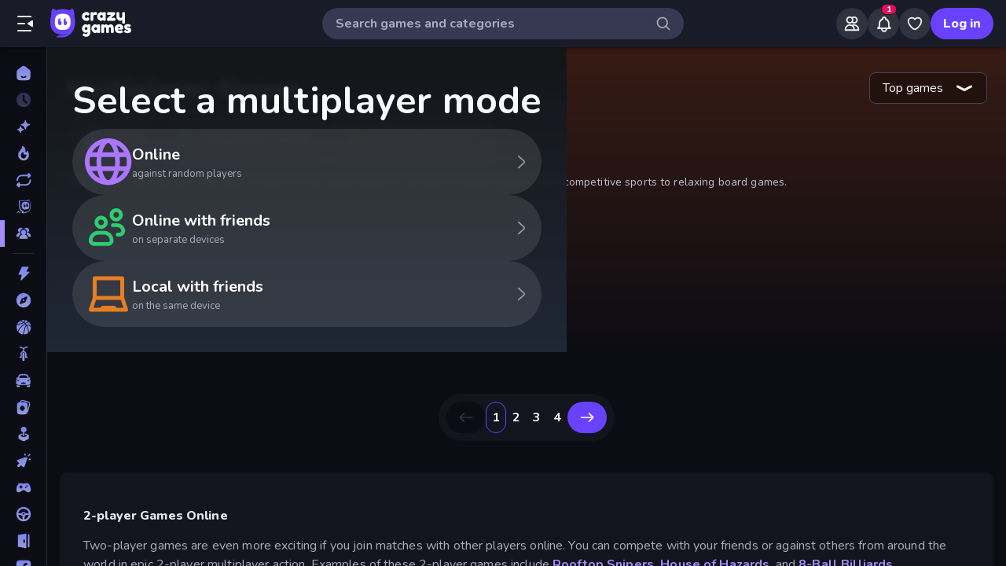

--- FILE ---
content_type: text/html; charset=utf-8
request_url: https://www.crazygames.com/multiplayer?tab=2-player
body_size: 38138
content:
<!DOCTYPE html><html lang="en" dir="ltr" translate="no"><head><script>window.czyVariables={"countryCode":"US","device":{"os":{"name":"Mac OS","version":"10.15.7"},"browser":{"name":"Chrome","version":"131.0.0.0","major":"131"},"device":{"type":"desktop"},"engine":{"name":"Blink","version":"131.0.0.0"}},"geo":{"countryCode":"US","city":"Columbus","unlocode":"US/CBW","longitude":"-82.99879","latitude":"39.96118","region":"Ohio","regionCode":"OH","metroCode":"535","postalCode":"43215"}}</script><meta charSet="utf-8" data-next-head=""/><meta name="viewport" content="initial-scale=1.0, minimum-scale=1.0, maximum-scale=5.0, width=device-width, height=device-height" data-next-head=""/><meta name="robots" content="max-image-preview:large" data-next-head=""/><title data-next-head="">Multiplayer Games 🕹️ Play on CrazyGames</title><link rel="manifest" href="/manifest" data-next-head=""/><meta http-equiv="Accept-CH" content="DPR" data-next-head=""/><meta name="description" content="Play the Best Online 2 Player Games for Free on CrazyGames, No Download or Installation Required. 🎮 Play Ragdoll Archers and Many More Right Now!" data-next-head=""/><link rel="canonical" href="https://www.crazygames.com/multiplayer" data-next-head=""/><link rel="alternate" hrefLang="en" href="https://www.crazygames.com/multiplayer?tab=2-player" data-next-head=""/><link rel="alternate" hrefLang="nl" href="https://www.crazygames.com/nl/multiplayer?tab=2-speler" data-next-head=""/><link rel="alternate" hrefLang="it" href="https://www.crazygames.com/it/multiplayer?tab=2-giocatori" data-next-head=""/><link rel="alternate" hrefLang="es" href="https://www.crazygames.com/es/multiplayer?tab=2-jugadores" data-next-head=""/><link rel="alternate" hrefLang="id" href="https://www.crazygames.com/id/multiplayer?tab=2-pemain" data-next-head=""/><link rel="alternate" hrefLang="fr" href="https://www.crazygames.com/fr/multiplayer?tab=2-joueurs" data-next-head=""/><link rel="alternate" hrefLang="pt" href="https://www.crazygames.com/br/multiplayer?tab=2-jogadores" data-next-head=""/><link rel="alternate" hrefLang="ru" href="https://www.crazygames.com/ru/multiplayer?tab=dva-igroka" data-next-head=""/><link rel="alternate" hrefLang="pl" href="https://www.crazygames.com/pl/multiplayer?tab=dwoch-graczy" data-next-head=""/><link rel="alternate" hrefLang="ro" href="https://www.crazygames.com/ro/multiplayer?tab=2-jucatori" data-next-head=""/><link rel="alternate" hrefLang="de" href="https://www.crazygames.com/de/multiplayer?tab=2-spieler" data-next-head=""/><link rel="alternate" hrefLang="nb" href="https://www.crazygames.com/no/multiplayer?tab=2-spiller" data-next-head=""/><link rel="alternate" hrefLang="sv" href="https://www.crazygames.com/se/multiplayer?tab=2-spelare" data-next-head=""/><link rel="alternate" hrefLang="fi" href="https://www.crazygames.com/fi/multiplayer?tab=2-pelaajaa" data-next-head=""/><link rel="alternate" hrefLang="uk" href="https://www.crazygames.com/ua/multiplayer?tab=2-gravtsya" data-next-head=""/><link rel="alternate" hrefLang="el" href="https://www.crazygames.com/gr/multiplayer?tab=2-paiktes" data-next-head=""/><link rel="alternate" hrefLang="da" href="https://www.crazygames.com/dk/multiplayer?tab=to-spillere" data-next-head=""/><link rel="alternate" hrefLang="cs" href="https://www.crazygames.com/cz/multiplayer?tab=2-hraci" data-next-head=""/><link rel="alternate" hrefLang="hu" href="https://www.crazygames.com/hu/multiplayer?tab=ketjatekos" data-next-head=""/><link rel="alternate" hrefLang="tr" href="https://www.crazygames.com/tr/multiplayer?tab=2-oyuncu" data-next-head=""/><link rel="alternate" hrefLang="ar" href="https://www.crazygames.com/ar/multiplayer?tab=لاعبان" data-next-head=""/><link rel="alternate" hrefLang="vi" href="https://www.crazygames.com/vn/multiplayer?tab=2-người-chơi" data-next-head=""/><link rel="alternate" hrefLang="th" href="https://www.crazygames.com/th/multiplayer?tab=ผู้เล่น-2-คน" data-next-head=""/><link rel="alternate" hrefLang="ko" href="https://www.crazygames.com/kr/multiplayer?tab=2-player" data-next-head=""/><link rel="alternate" hrefLang="ja" href="https://www.crazygames.com/jp/multiplayer?tab=2-player" data-next-head=""/><link rel="alternate" href="https://www.crazygames.com/multiplayer?tab=2-player" hrefLang="x-default" data-next-head=""/><meta name="theme-color" content="#212233" data-next-head=""/><meta name="HandheldFriendly" content="true" data-next-head=""/><meta name="mobile-web-app-capable" content="yes" data-next-head=""/><meta name="apple-mobile-web-app-capable" content="yes" data-next-head=""/><meta name="apple-mobile-web-app-status-bar-style" content="default" data-next-head=""/><meta property="al:android:package" content="com.crazygames.crazygamesapp" data-next-head=""/><link rel="apple-touch-icon" href="https://imgs.crazygames.com/favicons/apple-touch-icon-3.png?metadata=none&amp;quality=60&amp;width=120&amp;height=120&amp;fit=crop&amp;format=png" data-next-head=""/><link rel="apple-touch-icon" sizes="152x152" href="https://imgs.crazygames.com/favicons/apple-touch-icon-3.png?metadata=none&amp;quality=60&amp;width=152&amp;height=152&amp;fit=crop&amp;format=png" data-next-head=""/><link rel="apple-touch-icon" sizes="167x167" href="https://imgs.crazygames.com/favicons/apple-touch-icon-3.png?metadata=none&amp;quality=60&amp;width=167&amp;height=167&amp;fit=crop&amp;format=png" data-next-head=""/><link rel="apple-touch-icon" sizes="180x180" href="https://imgs.crazygames.com/favicons/apple-touch-icon-3.png?metadata=none&amp;quality=60&amp;width=180&amp;height=180&amp;fit=crop&amp;format=png" data-next-head=""/><link rel="mask-icon" href="https://imgs.crazygames.com/favicons/safari-pinned-tab.svg" color="#6842ff" data-next-head=""/><link rel="icon" href="https://imgs.crazygames.com/favicons/touch-icon.png?metadata=none&amp;quality=60&amp;width=16&amp;height=16&amp;fit=crop&amp;format=png" sizes="16x16" data-next-head=""/><link rel="icon" href="https://imgs.crazygames.com/favicons/touch-icon.png?metadata=none&amp;quality=60&amp;width=32&amp;height=32&amp;fit=crop&amp;format=png" sizes="32x32" data-next-head=""/><link rel="icon" href="https://imgs.crazygames.com/favicons/touch-icon.png?metadata=none&amp;quality=60&amp;width=48&amp;height=48&amp;fit=crop&amp;format=png" sizes="48x48" data-next-head=""/><link rel="icon" href="https://imgs.crazygames.com/favicons/touch-icon.png?metadata=none&amp;quality=60&amp;width=196&amp;height=196&amp;fit=crop&amp;format=png" sizes="196x196" data-next-head=""/><meta name="msapplication-TileColor" content="#603cba" data-next-head=""/><meta name="msapplication-TileImage" content="https://imgs.crazygames.com/favicons/touch-icon.png?metadata=none&amp;quality=60&amp;width=144&amp;height=144&amp;fit=crop&amp;format=png" data-next-head=""/><meta property="og:url" content="https://www.crazygames.com/multiplayer" data-next-head=""/><meta property="og:title" content="Multiplayer Games 🕹️ Play on CrazyGames" data-next-head=""/><meta property="og:description" content="Play the Best Online 2 Player Games for Free on CrazyGames, No Download or Installation Required. 🎮 Play Ragdoll Archers and Many More Right Now!" data-next-head=""/><meta property="og:locale" content="en_US" data-next-head=""/><meta property="og:image" content="https://imgs.crazygames.com/ragdoll-archers_16x9/20250926080758/ragdoll-archers_16x9-cover?metadata=none&amp;width=1200&amp;height=630&amp;fit=crop" data-next-head=""/><meta property="og:image:width" content="1200" data-next-head=""/><meta property="og:image:height" content="630" data-next-head=""/><meta property="twitter:card" content="summary_large_image" data-next-head=""/><meta property="twitter:url" content="https://www.crazygames.com/multiplayer" data-next-head=""/><meta property="twitter:title" content="Multiplayer Games 🕹️ Play on CrazyGames" data-next-head=""/><meta property="twitter:description" content="Play the Best Online 2 Player Games for Free on CrazyGames, No Download or Installation Required. 🎮 Play Ragdoll Archers and Many More Right Now!" data-next-head=""/><meta property="twitter:image" content="https://imgs.crazygames.com/ragdoll-archers_16x9/20250926080758/ragdoll-archers_16x9-cover?metadata=none&amp;width=1200&amp;height=630&amp;fit=crop" data-next-head=""/><link href="https://cdn.privacy-mgmt.com/unified/wrapperMessagingWithoutDetection.js" rel="preload" as="script" fetchpriority="high" data-next-head=""/><link rel="preconnect" href="https://imgs.crazygames.com/"/><link rel="preconnect" href="https://builds.crazygames.com"/><link rel="preload" as="image" href="/images/background2.jpg" imageSrcSet="/images/background2.jpg 1200w" imageSizes="100vw" fetchPriority="high"/><meta name="wot-verification" content="93f0d04493fb0826d761"/><meta name="format-detection" content="email=no"/><link rel="preload" href="https://builds.crazygames.com/portal-web/_next/static/media/ee40bb094c99a29a-s.p.woff2" as="font" type="font/woff2" crossorigin="anonymous" data-next-font="size-adjust"/><link rel="preload" href="https://builds.crazygames.com/portal-web/_next/static/css/4f5382e278053725.css" as="style" crossorigin="anonymous"/><link rel="preload" href="https://builds.crazygames.com/portal-web/_next/static/css/8e365749897dde5f.css" as="style" crossorigin="anonymous"/><link rel="preload" href="https://builds.crazygames.com/portal-web/_next/static/css/62a3224d7d7d4054.css" as="style" crossorigin="anonymous"/><meta name="sentry-trace" content="a1194494543b7a81ff2094140290b553-5eec5ecbb595f1d7"/><meta name="baggage" content="sentry-environment=production,sentry-release=0.0.0,sentry-public_key=2caddb098d1c43b2a5e9eeb2e3475c9e,sentry-trace_id=a1194494543b7a81ff2094140290b553,sentry-org_id=187844"/><script id="beforeRender" data-nscript="beforeInteractive" crossorigin="anonymous">"use strict";(()=>{try{const n="forceIpad",r="forceAndroidTablet",c=window.czyVariables?.device?.os?.name,T=c==="Mac OS",w=c==="Linux",e=navigator.maxTouchPoints,t=window.screen,o=window.location,l=window.matchMedia("(orientation: landscape)").matches?t.height:t.width,m=T&&e>2,_=w&&e>0,i=new URL(o.href),s=i.searchParams,A=s.has(n),P=s.has(r),d=I=>s.set(I,"1"),h=()=>i.toString();m&&!A&&(d(n),o.href=h()),_&&!P&&l<900&&(d(r),o.href=h())}catch(a){console.error("Error in beforeRender script:",a)}})();</script><link rel="stylesheet" href="https://builds.crazygames.com/portal-web/_next/static/css/4f5382e278053725.css" crossorigin="anonymous" data-n-g=""/><link rel="stylesheet" href="https://builds.crazygames.com/portal-web/_next/static/css/8e365749897dde5f.css" crossorigin="anonymous"/><link rel="stylesheet" href="https://builds.crazygames.com/portal-web/_next/static/css/62a3224d7d7d4054.css" crossorigin="anonymous" data-n-p=""/><noscript data-n-css=""></noscript><script defer="" crossorigin="anonymous" noModule="" src="https://builds.crazygames.com/portal-web/_next/static/chunks/polyfills-42372ed130431b0a.js"></script><script src="https://builds.crazygames.com/portal-web/_next/static/chunks/webpack-1cb0abbc5ccb434f.js" defer="" crossorigin="anonymous"></script><script src="https://builds.crazygames.com/portal-web/_next/static/chunks/framework-fa79ab2cc1475f44.js" defer="" crossorigin="anonymous"></script><script src="https://builds.crazygames.com/portal-web/_next/static/chunks/main-f01dbda650ce28c8.js" defer="" crossorigin="anonymous"></script><script src="https://builds.crazygames.com/portal-web/_next/static/chunks/pages/_app-5ff569a376fe5244.js" defer="" crossorigin="anonymous"></script><script src="https://builds.crazygames.com/portal-web/_next/static/chunks/17061-a92b44196b6351be.js" defer="" crossorigin="anonymous"></script><script src="https://builds.crazygames.com/portal-web/_next/static/chunks/76821-99b9680dd907a6a6.js" defer="" crossorigin="anonymous"></script><script src="https://builds.crazygames.com/portal-web/_next/static/chunks/64877-640916924f92819c.js" defer="" crossorigin="anonymous"></script><script src="https://builds.crazygames.com/portal-web/_next/static/chunks/45698-e4d80fc7b6916772.js" defer="" crossorigin="anonymous"></script><script src="https://builds.crazygames.com/portal-web/_next/static/chunks/76445-d1cac4f98c3f7e0b.js" defer="" crossorigin="anonymous"></script><script src="https://builds.crazygames.com/portal-web/_next/static/chunks/16946-8c5020f8aaa9f606.js" defer="" crossorigin="anonymous"></script><script src="https://builds.crazygames.com/portal-web/_next/static/chunks/8846-39853ff1e77234c4.js" defer="" crossorigin="anonymous"></script><script src="https://builds.crazygames.com/portal-web/_next/static/chunks/50005-6efb0e937e0e00ac.js" defer="" crossorigin="anonymous"></script><script src="https://builds.crazygames.com/portal-web/_next/static/chunks/pages/multiplayer-550fe9dd44b84505.js" defer="" crossorigin="anonymous"></script><script src="https://builds.crazygames.com/portal-web/_next/static/1768818198/_buildManifest.js" defer="" crossorigin="anonymous"></script><script src="https://builds.crazygames.com/portal-web/_next/static/1768818198/_ssgManifest.js" defer="" crossorigin="anonymous"></script><style data-emotion="css-global 18of4ha">html{-webkit-font-smoothing:antialiased;-moz-osx-font-smoothing:grayscale;box-sizing:border-box;-webkit-text-size-adjust:100%;}*,*::before,*::after{box-sizing:inherit;}strong,b{font-weight:700;}body{margin:0;color:#F9FAFF;font-family:"Roboto","Helvetica","Arial",sans-serif;font-weight:400;font-size:1rem;line-height:1.5;letter-spacing:0.00938em;background-color:#0C0D14;}@media print{body{background-color:#fff;}}body::backdrop{background-color:#0C0D14;}@font-face{font-family:Nunito-fallback;size-adjust:101.44000000000005%;ascent-override:109%;src:local('Arial');}html{scrollbar-width:thin;scrollbar-color:#AAADBE transparent;}html::-webkit-scrollbar{width:6px;height:6px;background:rgba(0,0,0,0);}html::-webkit-scrollbar-thumb{background:#AAADBE;border-radius:30px;}html::-webkit-scrollbar-corner{background:rgba(0,0,0,0);}body{font-size:14px;font-family:'Nunito','Nunito Fallback',Arial,"Helvetica Neue",Helvetica,sans-serif;}button{font-family:'Nunito','Nunito Fallback',Arial,"Helvetica Neue",Helvetica,sans-serif;}h1,h2,h3,h4,h5,h6{font-family:'Nunito','Nunito Fallback',Arial,"Helvetica Neue",Helvetica,sans-serif;font-weight:900;color:#fff;margin-block:0;}h1{font-size:24px;line-height:31px;}h2{font-size:1.2rem;}@media (max-width:1509.95px){h2{font-size:0.875rem;}}h3{font-family:'Nunito','Nunito Fallback',Arial,"Helvetica Neue",Helvetica,sans-serif;font-weight:900;color:#fff;}a{-webkit-text-decoration:none;text-decoration:none;color:#fff;}</style><style data-emotion="css 1k4vqzt 13nxjuk v9gl8y 148wt6v 1ibfcce 1wgsjzq 1jm4bql d7g3uh 1o5e1pr 7tu4m6 oxuesd 8b5xsp 1fqf6do ieoiqz">.css-1k4vqzt{border-radius:30px;-webkit-transition:all 250ms ease;transition:all 250ms ease;border:none;cursor:pointer;display:-webkit-box;display:-webkit-flex;display:-ms-flexbox;display:flex;-webkit-box-pack:center;-ms-flex-pack:center;-webkit-justify-content:center;justify-content:center;-webkit-align-items:center;-webkit-box-align:center;-ms-flex-align:center;align-items:center;font-family:'Nunito','Nunito Fallback';font-weight:800;font-size:16px;box-sizing:border-box;padding:0;background:transparent;color:#EFF0F7;height:48px;width:48px;margin-right:4px;}.css-1k4vqzt:active{color:rgba(170, 173, 190, 0.8);}@media (hover: hover){.css-1k4vqzt:hover{color:rgba(170, 173, 190, 0.8);}}.css-1k4vqzt:disabled{background:#28293D;color:#474967;cursor:default;}.css-1k4vqzt svg,.css-1k4vqzt span[role="img"]{height:24px;width:24px;}@media (max-width:388.95px){.css-1k4vqzt{display:none;}}.css-13nxjuk{color:#AAADBE;height:36px;width:36px;padding:0px;margin:0px;display:-webkit-box;display:-webkit-flex;display:-ms-flexbox;display:flex;-webkit-align-items:center;-webkit-box-align:center;-ms-flex-align:center;align-items:center;-webkit-box-pack:center;-ms-flex-pack:center;-webkit-justify-content:center;justify-content:center;position:absolute;top:2px;right:8px;background:linear-gradient(to right, transparent 0%, #373952 25%);border-top-right-radius:50%;border-bottom-right-radius:50%;}.css-13nxjuk svg{height:20px;width:20px;}.css-v9gl8y{position:absolute;inset:0;display:-webkit-box;display:-webkit-flex;display:-ms-flexbox;display:flex;-webkit-align-items:center;-webkit-box-align:center;-ms-flex-align:center;align-items:center;-webkit-box-pack:center;-ms-flex-pack:center;-webkit-justify-content:center;justify-content:center;}.css-v9gl8y span{display:inline-block;width:10px;height:10px;margin-right:2px;background:#55566A;border-radius:50%;-webkit-transform:translateY(0);-moz-transform:translateY(0);-ms-transform:translateY(0);transform:translateY(0);-webkit-animation:wave 1s infinite ease-in-out;animation:wave 1s infinite ease-in-out;}.css-v9gl8y span:nth-of-type(1){-webkit-animation-delay:0s;animation-delay:0s;}.css-v9gl8y span:nth-of-type(2){-webkit-animation-delay:0.1s;animation-delay:0.1s;}.css-v9gl8y span:nth-of-type(3){-webkit-animation-delay:0.2s;animation-delay:0.2s;}@-webkit-keyframes wave{0%,60%,100%{opacity:0.4;-webkit-transform:translateY(0);-moz-transform:translateY(0);-ms-transform:translateY(0);transform:translateY(0);-moz-transform:translateY(0);}20%{opacity:1;-webkit-transform:translateY(6px);-moz-transform:translateY(6px);-ms-transform:translateY(6px);transform:translateY(6px);-moz-transform:translateY(6px);}40%{opacity:1;-webkit-transform:translateY(-6px);-moz-transform:translateY(-6px);-ms-transform:translateY(-6px);transform:translateY(-6px);-moz-transform:translateY(-6px);}}@keyframes wave{0%,60%,100%{opacity:0.4;-webkit-transform:translateY(0);-moz-transform:translateY(0);-ms-transform:translateY(0);transform:translateY(0);-moz-transform:translateY(0);}20%{opacity:1;-webkit-transform:translateY(6px);-moz-transform:translateY(6px);-ms-transform:translateY(6px);transform:translateY(6px);-moz-transform:translateY(6px);}40%{opacity:1;-webkit-transform:translateY(-6px);-moz-transform:translateY(-6px);-ms-transform:translateY(-6px);transform:translateY(-6px);-moz-transform:translateY(-6px);}}.css-148wt6v{margin:0;-webkit-flex-shrink:0;-ms-flex-negative:0;flex-shrink:0;border-width:0;border-style:solid;border-color:rgba(255, 255, 255, 0.12);border-bottom-width:thin;margin-top:8px;margin-bottom:8px;margin-left:16px;margin-right:16px;}@media (min-width:0px){.css-1ibfcce{display:none;}}@media (min-width:1910px){.css-1ibfcce{display:block;}}.css-1ibfcce button.sidebarContactButton{width:176px;margin-left:12px;margin-top:8px;}.css-1wgsjzq{padding-left:16px;padding-right:16px;margin-top:16px;position:relative;}@media (min-width:0px){.css-1wgsjzq{display:none;}}@media (min-width:1910px){.css-1wgsjzq{display:block;}}.css-1wgsjzq button{min-width:unset;width:165px;}.css-1jm4bql{border-radius:30px;-webkit-transition:all 250ms ease;transition:all 250ms ease;border:1px solid #EFF0F7;cursor:pointer;display:-webkit-box;display:-webkit-flex;display:-ms-flexbox;display:flex;-webkit-box-pack:center;-ms-flex-pack:center;-webkit-justify-content:center;justify-content:center;-webkit-align-items:center;-webkit-box-align:center;-ms-flex-align:center;align-items:center;font-family:'Nunito','Nunito Fallback';font-weight:800;font-size:16px;box-sizing:border-box;padding:8px 16px;background:transparent;color:#EFF0F7;height:40px;margin-right:4px;margin-left:4px;border-width:2px;border-color:#2F3148;position:relative;padding:0;height:36px;min-width:36px;width:36px;}.css-1jm4bql:active{border-color:rgba(135, 138, 158, 0.7);}@media (hover: hover){.css-1jm4bql:hover{color:rgba(170, 173, 190, 0.8);}}.css-1jm4bql:disabled{background:#28293D;color:#474967;cursor:default;}.css-1jm4bql svg{height:20px;width:20px;margin-right:8px;}.css-1jm4bql img{margin-right:8px;}.css-1jm4bql:focus{outline:none;}.css-1jm4bql:hover{border-width:2px;border-color:#6842FF;}.css-1jm4bql svg,.css-1jm4bql img,.css-1jm4bql span[role="img"]{margin-right:0;position:absolute;top:0;right:0;bottom:0;left:0;margin:auto;width:15px;height:20px;}.css-1jm4bql img{opacity:0.9;}.css-d7g3uh{display:block;background-color:rgba(249, 250, 255, 0.13);height:1.2em;position:relative;border-radius:8px;}.css-1o5e1pr{margin:16px;content-visibility:auto;contain:layout paint;contain-intrinsic-size:400px;overflow-anchor:none;border-radius:10px;background-color:#13141E;height:auto;position:relative;color:#AAADBE;font-size:16px;}.css-1o5e1pr h2,.css-1o5e1pr h3{color:#E5E6EE;font-weight:800;font-size:16px;}.css-1o5e1pr p{color:#AAADBE;font-size:16px;}.css-1o5e1pr a{-webkit-text-decoration:none;text-decoration:none;color:#A48EFF;font-weight:700;}.css-1o5e1pr a:hover{color:#6842FF;}.css-7tu4m6{height:100%;overflow-x:hidden;overflow-y:auto;padding:30px;scrollbar-width:thin;scrollbar-color:#AAADBE transparent;padding-bottom:0;}.css-7tu4m6::-webkit-scrollbar{width:4px;height:4px;background:rgba(0,0,0,0);}.css-7tu4m6::-webkit-scrollbar-thumb{background:#AAADBE;border-radius:30px;}.css-7tu4m6::-webkit-scrollbar-corner{background:rgba(0,0,0,0);}.css-oxuesd>p:first-of-type{margin-block-start:0;}.css-oxuesd>p:last-of-type{margin-block-end:0;}.css-8b5xsp{margin:0;-webkit-flex-shrink:0;-ms-flex-negative:0;flex-shrink:0;border-width:0;border-style:solid;border-color:rgba(255, 255, 255, 0.12);border-bottom-width:thin;margin-top:8px;margin-bottom:8px;margin-left:0px;margin-right:0px;}.css-1fqf6do{background-color:#13141E;height:50px;padding-top:10px;padding-left:30px;}.css-ieoiqz{cursor:pointer;-webkit-text-decoration:none;text-decoration:none;color:#A48EFF;font-weight:700;}.css-ieoiqz:hover{color:#6842FF;}</style></head><body dir="ltr"><link rel="preload" as="image" href="/images/logo/logo-ziggy.svg"/><link rel="preload" as="image" href="/images/logo/logo-text.svg"/><link rel="preload" as="image" href="/images/background2.jpg" fetchPriority="high"/><div id="__next"><div class="Layout_root__ggW6Q __className_f9243e"><div id="czyHeader" class="Header_root__uPVep"><div class="Header_leftSection__iw1d6"><!--$--><button aria-label="Open/Close sidebar" class="css-1k4vqzt"><span role="img" aria-hidden="true" class="Icon_icon__OracF Icon_icon-close-nav__erocV Icon_size20__yF8AY"></span></button><a href="https://www.crazygames.com/"><div class="Logo_root__7FaDg"><div class="Logo_logoZiggy__VK9Z_"><img src="/images/logo/logo-ziggy.svg" alt="CrazyGames" class="Logo_logoImage__nJAeB"/></div><img src="/images/logo/logo-text.svg" alt="CrazyGames" id="logoTextSvg" class="Logo_logoText__HTz9A"/></div></a><!--/$--></div><form class="TopSearch_topSearchForm__b9Z8c TopSearch_isDesktop__2eSKm" autoComplete="off"><input class="TopSearch_searchInput__Nbapa TopSearch_topSearchInput__mCCPQ TopSearch_isDesktop__2eSKm" id="search-input" placeholder="Search games and categories"/><div class="MuiBox-root css-13nxjuk"><span role="img" aria-hidden="true" class="Icon_icon__OracF Icon_icon-search___meL2 Icon_size20__yF8AY"></span></div></form><div class="Header_rightSection__fcQ4k"><div class="UserPortalIcons_loaderWrapper__GQ52l"><div class="css-v9gl8y"><span></span><span></span><span></span></div></div></div></div><div class="CrazyModal_modalBackdrop__aVtO_ Header_headerBackdrop__poPEJ"></div><!--$--><nav id="mainNav" class="Sidebar_main___ex0V Sidebar_isDesktop__aieVO"><div class="Sidebar_container__CqXNx" id="sidebarContainer"><a aria-label="Home" href="https://www.crazygames.com/"><div class="Sidebar_link__Tbdup"><img src="https://imgs.crazygames.com/icon/mono-sidebar-icons-2/Home.svg" loading="lazy" alt="Home icon"/><div class="Sidebar_labelContainer__qHPDa">Home</div></div></a><div class="Sidebar_link__Tbdup Sidebar_disabled__g_rzR"><img src="https://imgs.crazygames.com/icon/mono-sidebar-icons-2/Recent.svg" loading="lazy" alt="Recent icon"/><div class="Sidebar_labelContainer__qHPDa">Recently played</div></div><a aria-label="New" href="https://www.crazygames.com/new"><div class="Sidebar_link__Tbdup"><img src="https://imgs.crazygames.com/icon/mono-sidebar-icons-2/New.svg" loading="lazy" alt="New icon"/><div class="Sidebar_labelContainer__qHPDa">New</div></div></a><a aria-label="Popular Games" href="https://www.crazygames.com/hot"><div class="Sidebar_link__Tbdup"><img src="https://imgs.crazygames.com/icon/mono-sidebar-icons-2/Trending.svg" loading="lazy" alt="Trending icon"/><div class="Sidebar_labelContainer__qHPDa">Popular Games</div></div></a><a aria-label="Updated" href="https://www.crazygames.com/updated"><div class="Sidebar_link__Tbdup"><img src="https://imgs.crazygames.com/icon/mono-sidebar-icons-2/Updated.svg" loading="lazy" alt="Updated icon"/><div class="Sidebar_labelContainer__qHPDa">Updated</div></div></a><a aria-label="Originals" href="https://www.crazygames.com/originals"><div class="Sidebar_link__Tbdup"><img src="https://imgs.crazygames.com/icon/mono-sidebar-icons-2/Originals.svg" loading="lazy" alt="Originals icon"/><div class="Sidebar_labelContainer__qHPDa">Originals</div></div></a><div class="Sidebar_link__Tbdup Sidebar_active__bltDp"><img src="https://imgs.crazygames.com/icon/mono-sidebar-icons-2/Multiplayer.svg" loading="lazy" alt="Multiplayer icon"/><div class="Sidebar_labelContainer__qHPDa">Multiplayer</div></div><hr class="MuiDivider-root MuiDivider-fullWidth css-148wt6v"/><a aria-label="Action" href="https://www.crazygames.com/c/action"><div class="Sidebar_link__Tbdup"><img src="https://imgs.crazygames.com/icon/mono-sidebar-icons-2/Action.svg" loading="lazy" alt="Action icon"/><div class="Sidebar_labelContainer__qHPDa">Action</div></div></a><a aria-label="Adventure" href="https://www.crazygames.com/c/adventure"><div class="Sidebar_link__Tbdup"><img src="https://imgs.crazygames.com/icon/mono-sidebar-icons-2/Adventure.svg" loading="lazy" alt="Adventure icon"/><div class="Sidebar_labelContainer__qHPDa">Adventure</div></div></a><a aria-label="Basketball" href="https://www.crazygames.com/t/basketball"><div class="Sidebar_link__Tbdup"><img src="https://imgs.crazygames.com/icon/mono-sidebar-icons-2/Basketball.svg" loading="lazy" alt="Basketball icon"/><div class="Sidebar_labelContainer__qHPDa">Basketball</div></div></a><a aria-label="Bike" href="https://www.crazygames.com/t/bike"><div class="Sidebar_link__Tbdup"><img src="https://imgs.crazygames.com/icon/mono-sidebar-icons-2/Bike.svg" loading="lazy" alt="Bike icon"/><div class="Sidebar_labelContainer__qHPDa">Bike</div></div></a><a aria-label="Car" href="https://www.crazygames.com/t/car"><div class="Sidebar_link__Tbdup"><img src="https://imgs.crazygames.com/icon/mono-sidebar-icons-2/Car.svg" loading="lazy" alt="Car icon"/><div class="Sidebar_labelContainer__qHPDa">Car</div></div></a><a aria-label="Card" href="https://www.crazygames.com/t/card"><div class="Sidebar_link__Tbdup"><img src="https://imgs.crazygames.com/icon/mono-sidebar-icons-2/Card.svg" loading="lazy" alt="Card icon"/><div class="Sidebar_labelContainer__qHPDa">Card</div></div></a><a aria-label="Casual" href="https://www.crazygames.com/c/casual"><div class="Sidebar_link__Tbdup"><img src="https://imgs.crazygames.com/icon/mono-sidebar-icons-2/Casual.svg" loading="lazy" alt="Casual icon"/><div class="Sidebar_labelContainer__qHPDa">Casual</div></div></a><a aria-label="Clicker" href="https://www.crazygames.com/c/clicker"><div class="Sidebar_link__Tbdup"><img src="https://imgs.crazygames.com/icon/mono-sidebar-icons-2/Clicker.svg" loading="lazy" alt="Clicker icon"/><div class="Sidebar_labelContainer__qHPDa">Clicker</div></div></a><a aria-label="Controller" href="https://www.crazygames.com/t/controller"><div class="Sidebar_link__Tbdup"><img src="https://imgs.crazygames.com/icon/mono-sidebar-icons-2/Controller.svg" loading="lazy" alt="Controller icon"/><div class="Sidebar_labelContainer__qHPDa">Controller</div></div></a><a aria-label="Driving" href="https://www.crazygames.com/c/driving"><div class="Sidebar_link__Tbdup"><img src="https://imgs.crazygames.com/icon/mono-sidebar-icons-2/Driving.svg" loading="lazy" alt="Driving icon"/><div class="Sidebar_labelContainer__qHPDa">Driving</div></div></a><a aria-label="Escape" href="https://www.crazygames.com/t/escape"><div class="Sidebar_link__Tbdup"><img src="https://imgs.crazygames.com/icon/mono-sidebar-icons-2/Escape.svg" loading="lazy" alt="Escape icon"/><div class="Sidebar_labelContainer__qHPDa">Escape</div></div></a><a aria-label="Flash" href="https://www.crazygames.com/t/flash"><div class="Sidebar_link__Tbdup"><img src="https://imgs.crazygames.com/icon/mono-sidebar-icons-2/Flash.svg" loading="lazy" alt="Flash icon"/><div class="Sidebar_labelContainer__qHPDa">Flash</div></div></a><a aria-label="FPS" href="https://www.crazygames.com/t/first-person-shooter"><div class="Sidebar_link__Tbdup"><img src="https://imgs.crazygames.com/icon/mono-sidebar-icons-2/FPS.svg" loading="lazy" alt="FPS icon"/><div class="Sidebar_labelContainer__qHPDa">FPS</div></div></a><a aria-label="Horror" href="https://www.crazygames.com/t/horror"><div class="Sidebar_link__Tbdup"><img src="https://imgs.crazygames.com/icon/mono-sidebar-icons-2/Horror.svg" loading="lazy" alt="Horror icon"/><div class="Sidebar_labelContainer__qHPDa">Horror</div></div></a><a aria-label=".io" href="https://www.crazygames.com/c/io"><div class="Sidebar_link__Tbdup"><img src="https://imgs.crazygames.com/icon/mono-sidebar-icons-2/io.svg" loading="lazy" alt="Io icon"/><div class="Sidebar_labelContainer__qHPDa">.io</div></div></a><a aria-label="Mahjong" href="https://www.crazygames.com/t/mahjong"><div class="Sidebar_link__Tbdup"><img src="https://imgs.crazygames.com/icon/mono-sidebar-icons-2/Mahjong.svg" loading="lazy" alt="Mahjong icon"/><div class="Sidebar_labelContainer__qHPDa">Mahjong</div></div></a><a aria-label="Minecraft" href="https://www.crazygames.com/t/minecraft"><div class="Sidebar_link__Tbdup"><img src="https://imgs.crazygames.com/icon/mono-sidebar-icons-2/Minecraft.svg" loading="lazy" alt="Minecraft icon"/><div class="Sidebar_labelContainer__qHPDa">Minecraft</div></div></a><a aria-label="Pool" href="https://www.crazygames.com/t/pool"><div class="Sidebar_link__Tbdup"><img src="https://imgs.crazygames.com/icon/mono-sidebar-icons-2/Pool.svg" loading="lazy" alt="Pool icon"/><div class="Sidebar_labelContainer__qHPDa">Pool</div></div></a><a aria-label="Puzzle" href="https://www.crazygames.com/c/puzzle"><div class="Sidebar_link__Tbdup"><img src="https://imgs.crazygames.com/icon/mono-sidebar-icons-2/Puzzle.svg" loading="lazy" alt="Puzzle icon"/><div class="Sidebar_labelContainer__qHPDa">Puzzle</div></div></a><a aria-label="Shooting" href="https://www.crazygames.com/c/shooting"><div class="Sidebar_link__Tbdup"><img src="https://imgs.crazygames.com/icon/mono-sidebar-icons-2/Shooting.svg" loading="lazy" alt="Shooting icon"/><div class="Sidebar_labelContainer__qHPDa">Shooting</div></div></a><a aria-label="Soccer" href="https://www.crazygames.com/t/soccer"><div class="Sidebar_link__Tbdup"><img src="https://imgs.crazygames.com/icon/mono-sidebar-icons-2/Soccer.svg" loading="lazy" alt="Soccer icon"/><div class="Sidebar_labelContainer__qHPDa">Soccer</div></div></a><a aria-label="Sports" href="https://www.crazygames.com/c/sports"><div class="Sidebar_link__Tbdup"><img src="https://imgs.crazygames.com/icon/mono-sidebar-icons-2/Sports.svg" loading="lazy" alt="Sports icon"/><div class="Sidebar_labelContainer__qHPDa">Sports</div></div></a><a aria-label="Stickman" href="https://www.crazygames.com/t/stick"><div class="Sidebar_link__Tbdup"><img src="https://imgs.crazygames.com/icon/mono-sidebar-icons-2/Stickman.svg" loading="lazy" alt="Stickman icon"/><div class="Sidebar_labelContainer__qHPDa">Stickman</div></div></a><a aria-label="Thinky" href="https://www.crazygames.com/t/thinky"><div class="Sidebar_link__Tbdup"><img src="https://imgs.crazygames.com/icon/mono-sidebar-icons-2/Thinky.svg" loading="lazy" alt="Thinky icon"/><div class="Sidebar_labelContainer__qHPDa">Thinky</div></div></a><a aria-label="Tower Defense" href="https://www.crazygames.com/t/tower-defense"><div class="Sidebar_link__Tbdup"><img src="https://imgs.crazygames.com/icon/mono-sidebar-icons-2/TowerDefense.svg" loading="lazy" alt="TowerDefense icon"/><div class="Sidebar_labelContainer__qHPDa">Tower Defense</div></div></a><hr class="MuiDivider-root MuiDivider-fullWidth css-148wt6v"/><a aria-label="Tags" href="https://www.crazygames.com/tags"><div class="Sidebar_link__Tbdup"><img src="https://imgs.crazygames.com/icon/mono-sidebar-icons-2/Tags.svg" loading="lazy" alt="Tags icon"/><div class="Sidebar_labelContainer__qHPDa">Tags</div></div></a><div class="MuiBox-root css-1ibfcce" id="sidebar-hidden"><button class="Button_czyButton__y8IRs Button_czyButton--contained--purple__OBSeL Button_czyButton--height34__0zFYJ sidebarContactButton"><span role="img" aria-hidden="true" class="Icon_icon__OracF Icon_icon-mail__w_4cl Icon_size20__yF8AY"></span>Contact us</button><div class="MuiBox-root css-1wgsjzq" id="sidebar-language-selector"><div class="LocaleSelector_localeSelectorWrapper__blDKU"><button type="button" class="Dropdown_selectButton__kNaYk LocaleSelector_localeSelectorButton__wA_bX LocaleSelector_dropdown__MgjB_" data-menu-trigger="true">English<span role="img" aria-hidden="true" class="Icon_icon__OracF Icon_icon-chevron-down__JHKPQ Icon_size24__pdGPo"></span></button><div class="Dropdown_dropdownPopper__nek4W" style="position:absolute;top:0;left:0;width:0;display:none;z-index:1500;margin-top:-34px"><ul class="Dropdown_listBox__hZZvB" role="menu"><li role="menuitem" aria-disabled="true" style="cursor:default;opacity:0.5">English</li><a href="https://www.crazygames.com/cz/multiplayer?tab=2-hraci" target="_blank" class="LocaleSelector_localeSelectorAnchor__sQcYT"><li role="menuitem" aria-disabled="false" style="cursor:pointer;opacity:1">čeština</li></a><a href="https://www.crazygames.com/dk/multiplayer?tab=to-spillere" target="_blank" class="LocaleSelector_localeSelectorAnchor__sQcYT"><li role="menuitem" aria-disabled="false" style="cursor:pointer;opacity:1">Dansk</li></a><a href="https://www.crazygames.com/de/multiplayer?tab=2-spieler" target="_blank" class="LocaleSelector_localeSelectorAnchor__sQcYT"><li role="menuitem" aria-disabled="false" style="cursor:pointer;opacity:1">Deutsch</li></a><a href="https://www.crazygames.com/es/multiplayer?tab=2-jugadores" target="_blank" class="LocaleSelector_localeSelectorAnchor__sQcYT"><li role="menuitem" aria-disabled="false" style="cursor:pointer;opacity:1">Español</li></a><a href="https://www.crazygames.com/fr/multiplayer?tab=2-joueurs" target="_blank" class="LocaleSelector_localeSelectorAnchor__sQcYT"><li role="menuitem" aria-disabled="false" style="cursor:pointer;opacity:1">Français</li></a><a href="https://www.crazygames.com/id/multiplayer?tab=2-pemain" target="_blank" class="LocaleSelector_localeSelectorAnchor__sQcYT"><li role="menuitem" aria-disabled="false" style="cursor:pointer;opacity:1">Indonesia</li></a><a href="https://www.crazygames.com/it/multiplayer?tab=2-giocatori" target="_blank" class="LocaleSelector_localeSelectorAnchor__sQcYT"><li role="menuitem" aria-disabled="false" style="cursor:pointer;opacity:1">Italiano</li></a><a href="https://www.crazygames.com/hu/multiplayer?tab=ketjatekos" target="_blank" class="LocaleSelector_localeSelectorAnchor__sQcYT"><li role="menuitem" aria-disabled="false" style="cursor:pointer;opacity:1">Magyar</li></a><a href="https://www.crazygames.com/nl/multiplayer?tab=2-speler" target="_blank" class="LocaleSelector_localeSelectorAnchor__sQcYT"><li role="menuitem" aria-disabled="false" style="cursor:pointer;opacity:1">Nederlands</li></a><a href="https://www.crazygames.com/no/multiplayer?tab=2-spiller" target="_blank" class="LocaleSelector_localeSelectorAnchor__sQcYT"><li role="menuitem" aria-disabled="false" style="cursor:pointer;opacity:1">Norsk</li></a><a href="https://www.crazygames.com/pl/multiplayer?tab=dwoch-graczy" target="_blank" class="LocaleSelector_localeSelectorAnchor__sQcYT"><li role="menuitem" aria-disabled="false" style="cursor:pointer;opacity:1">Polski</li></a><a href="https://www.crazygames.com/br/multiplayer?tab=2-jogadores" target="_blank" class="LocaleSelector_localeSelectorAnchor__sQcYT"><li role="menuitem" aria-disabled="false" style="cursor:pointer;opacity:1">Português</li></a><a href="https://www.crazygames.com/ro/multiplayer?tab=2-jucatori" target="_blank" class="LocaleSelector_localeSelectorAnchor__sQcYT"><li role="menuitem" aria-disabled="false" style="cursor:pointer;opacity:1">Română</li></a><a href="https://www.crazygames.com/fi/multiplayer?tab=2-pelaajaa" target="_blank" class="LocaleSelector_localeSelectorAnchor__sQcYT"><li role="menuitem" aria-disabled="false" style="cursor:pointer;opacity:1">Suomi</li></a><a href="https://www.crazygames.com/se/multiplayer?tab=2-spelare" target="_blank" class="LocaleSelector_localeSelectorAnchor__sQcYT"><li role="menuitem" aria-disabled="false" style="cursor:pointer;opacity:1">Svenska</li></a><a href="https://www.crazygames.com/vn/multiplayer?tab=2-ng%C6%B0%E1%BB%9Di-ch%C6%A1i" target="_blank" class="LocaleSelector_localeSelectorAnchor__sQcYT"><li role="menuitem" aria-disabled="false" style="cursor:pointer;opacity:1">Tiếng Việt</li></a><a href="https://www.crazygames.com/tr/multiplayer?tab=2-oyuncu" target="_blank" class="LocaleSelector_localeSelectorAnchor__sQcYT"><li role="menuitem" aria-disabled="false" style="cursor:pointer;opacity:1">Türkçe</li></a><a href="https://www.crazygames.com/gr/multiplayer?tab=2-paiktes" target="_blank" class="LocaleSelector_localeSelectorAnchor__sQcYT"><li role="menuitem" aria-disabled="false" style="cursor:pointer;opacity:1">Ελληνικά</li></a><a href="https://www.crazygames.com/ru/multiplayer?tab=dva-igroka" target="_blank" class="LocaleSelector_localeSelectorAnchor__sQcYT"><li role="menuitem" aria-disabled="false" style="cursor:pointer;opacity:1">Русский</li></a><a href="https://www.crazygames.com/ua/multiplayer?tab=2-gravtsya" target="_blank" class="LocaleSelector_localeSelectorAnchor__sQcYT"><li role="menuitem" aria-disabled="false" style="cursor:pointer;opacity:1">Українська</li></a><a href="https://www.crazygames.com/ar/multiplayer?tab=%D9%84%D8%A7%D8%B9%D8%A8%D8%A7%D9%86" target="_blank" class="LocaleSelector_localeSelectorAnchor__sQcYT"><li role="menuitem" aria-disabled="false" style="cursor:pointer;opacity:1">عربي</li></a><a href="https://www.crazygames.com/th/multiplayer?tab=%E0%B8%9C%E0%B8%B9%E0%B9%89%E0%B9%80%E0%B8%A5%E0%B9%88%E0%B8%99-2-%E0%B8%84%E0%B8%99" target="_blank" class="LocaleSelector_localeSelectorAnchor__sQcYT"><li role="menuitem" aria-disabled="false" style="cursor:pointer;opacity:1">ไทย</li></a><a href="https://www.crazygames.com/kr/multiplayer?tab=2-player" target="_blank" class="LocaleSelector_localeSelectorAnchor__sQcYT"><li role="menuitem" aria-disabled="false" style="cursor:pointer;opacity:1">한국어</li></a><a href="https://www.crazygames.com/jp/multiplayer?tab=2-player" target="_blank" class="LocaleSelector_localeSelectorAnchor__sQcYT"><li role="menuitem" aria-disabled="false" style="cursor:pointer;opacity:1">日本語</li></a></ul></div></div></div><div class="Sidebar_linksContainer__n3z0G sidebarLinks Sidebar_isDesktop__aieVO"><a target="_blank" rel="external nofollow" href="https://about.crazygames.com"><span class="Sidebar_sidebarSpan__fHyyG">About</span></a><a target="_blank" rel="external nofollow" href="https://developer.crazygames.com"><span class="Sidebar_sidebarSpan__fHyyG">Developers</span></a><a target="_blank" rel="external nofollow" href="https://kids.crazygames.com"><span class="Sidebar_sidebarSpan__fHyyG">Kids site</span></a><a target="_blank" rel="external nofollow" href="https://crazygames.recruitee.com/"><span class="Sidebar_sidebarSpan__fHyyG">Jobs</span></a><a href="https://www.crazygames.com/information-for-parents"><span class="Sidebar_sidebarSpan__fHyyG">Info for parents</span></a><a href="https://www.crazygames.com/terms-and-conditions"><span class="Sidebar_sidebarSpan__fHyyG">Terms &amp; conditions</span></a><a href="https://www.crazygames.com/privacy-policy"><span class="Sidebar_sidebarSpan__fHyyG">Privacy</span></a><a href="https://www.crazygames.com/sitemap/games"><span class="Sidebar_sidebarSpan__fHyyG">All games</span></a></div><div style="display:flex;flex-flow:row wrap;row-gap:8px;margin-top:16px;margin-left:8px"><a href="https://www.tiktok.com/@crazygames" target="_blank" rel="me" aria-label="tiktok" class="css-1jm4bql"><span role="img" aria-hidden="true" class="Icon_icon__OracF Icon_icon-tiktok__CUbV_ Icon_size20__yF8AY"></span></a><a href="https://www.youtube.com/@crazygames" target="_blank" rel="me" aria-label="youtube" class="css-1jm4bql"><span role="img" aria-hidden="true" class="Icon_icon__OracF Icon_icon-youtube__D_uPM Icon_size20__yF8AY"></span></a><a href="https://apps.apple.com/us/app/crazygames/id1636658567" target="_blank" rel="me" aria-label="appstore" class="css-1jm4bql"><span role="img" aria-hidden="true" class="Icon_icon__OracF Icon_icon-appstore__O_OZ6 Icon_size20__yF8AY"></span></a><a href="https://discord.com/invite/crazygames" target="_blank" rel="me" aria-label="discordInvite" class="css-1jm4bql"><span role="img" aria-hidden="true" class="Icon_icon__OracF Icon_icon-discord__LdTha Icon_size20__yF8AY"></span></a><a href="https://www.linkedin.com/company/crazygames/" target="_blank" rel="me" aria-label="linkedin" class="css-1jm4bql"><span role="img" aria-hidden="true" class="Icon_icon__OracF Icon_icon-linkedin__1KvCu Icon_size20__yF8AY"></span></a><a href="https://play.google.com/store/apps/details?id=com.crazygames.crazygamesapp" target="_blank" rel="me" aria-label="playstore" class="css-1jm4bql"><span role="img" aria-hidden="true" class="Icon_icon__OracF Icon_icon-playstore__HknGY Icon_size20__yF8AY"></span></a></div><div class="Sidebar_copyright__65TvR">© <!-- -->2026<!-- --> CrazyGames</div></div></div></nav><!--/$--><main id="layoutMain" class="Layout_styledMain__YQszE Layout_isDesktop__1G5Sd Layout_hasCollapsedSidebar__AK3eb Layout_hasExpandedSidebar__bg72e"><div class="Layout_backgroundContainer__c3CyJ"><img class="Layout_backgroundImgWrapper__s_dRj" alt="" src="/images/background2.jpg" width="1200" height="674" fetchPriority="high" decoding="async"/></div><div id="layoutMainWrapper" style="position:relative"><div><script type="application/ld+json">[{"@context":"https://schema.org","@type":"CollectionPage","name":"2 Player","@id":"https://www.crazygames.com/t/2-player#CollectionPage","url":"https://www.crazygames.com/t/2-player","inLanguage":"en_US","potentialAction":{"@type":"Action","name":"Play"},"thumbnailUrl":"https://imgs.crazygames.com/tags/2-player/thumb-1751604248382.png?format=auto&quality=75&metadata=none","image":{"@type":"ImageObject","@id":"https://imgs.crazygames.com/tags/2-player/thumb-1751604248382.png?format=auto&quality=100&metadata=none&width=1200&height=675#hero-image","url":"https://imgs.crazygames.com/tags/2-player/thumb-1751604248382.png?format=auto&quality=100&metadata=none&width=1200&height=675","width":1200,"height":675},"primaryImageOfPage":{"@id":"https://imgs.crazygames.com/tags/2-player/thumb-1751604248382.png?format=auto&quality=100&metadata=none&width=1200&height=675#hero-image"},"breadcrumb":{"@type":"BreadcrumbList","itemListElement":[{"@type":"ListItem","position":1,"item":{"@type":"Thing","@id":"https://www.crazygames.com","name":"Games"}},{"@type":"ListItem","position":2,"item":{"@type":"Thing","@id":"https://www.crazygames.com/t/multiplayer","name":"Multiplayer"}},{"@type":"ListItem","position":3,"item":{"@type":"Thing","@id":"https://www.crazygames.com/t/2-player","name":"2 Player"}}]},"description":"Play the Best Online 2 Player Games for Free on CrazyGames, No Download or Installation Required. 🎮 Play Ragdoll Archers and Many More Right Now!","mainEntity":{"@type":"ItemList","name":"Games","itemListOrder":"http://schema.org/ItemListOrderAscending","itemListElement":[{"@type":"ListItem","position":1,"item":{"@type":["VideoGame","WebApplication"],"name":"Ragdoll Archers","url":"https://www.crazygames.com/game/ragdoll-archers","applicationCategory":"Game","operatingSystem":"Windows, Chrome OS, Linux, MacOS, Android, iOS"}},{"@type":"ListItem","position":2,"item":{"@type":["VideoGame","WebApplication"],"name":"8 Ball Billiards Classic","url":"https://www.crazygames.com/game/8-ball-billiards-classic","applicationCategory":"Game","operatingSystem":"Windows, Chrome OS, Linux, MacOS, Android, iOS"}},{"@type":"ListItem","position":3,"item":{"@type":["VideoGame","WebApplication"],"name":"8 Ball Pool Billiards Multiplayer","url":"https://www.crazygames.com/game/8-ball-pool-billiards-multiplayer","applicationCategory":"Game","operatingSystem":"Windows, Chrome OS, Linux, MacOS, Android, iOS"}},{"@type":"ListItem","position":4,"item":{"@type":["VideoGame","WebApplication"],"name":"Stickman Clash","url":"https://www.crazygames.com/game/stickman-clash","applicationCategory":"Game","operatingSystem":"Windows, Chrome OS, Linux, MacOS, Android, iOS"}},{"@type":"ListItem","position":5,"item":{"@type":["VideoGame","WebApplication"],"name":"Backgammon Online","url":"https://www.crazygames.com/game/classic-backgammon","applicationCategory":"Game","operatingSystem":"Windows, Chrome OS, Linux, MacOS, Android, iOS"}},{"@type":"ListItem","position":6,"item":{"@type":["VideoGame","WebApplication"],"name":"Basketball Stars","url":"https://www.crazygames.com/game/basketball-stars-2019","applicationCategory":"Game","operatingSystem":"Windows, Chrome OS, Linux, MacOS, Android, iOS"}},{"@type":"ListItem","position":7,"item":{"@type":["VideoGame","WebApplication"],"name":"Night City Racing","url":"https://www.crazygames.com/game/night-city-racing","applicationCategory":"Game","operatingSystem":"Windows, Chrome OS, Linux, MacOS, Android, iOS"}},{"@type":"ListItem","position":8,"item":{"@type":["VideoGame","WebApplication"],"name":"Match Arena","url":"https://www.crazygames.com/game/match-arena","applicationCategory":"Game","operatingSystem":"Windows, Chrome OS, Linux, MacOS, Android, iOS"}},{"@type":"ListItem","position":9,"item":{"@type":["VideoGame","WebApplication"],"name":"Chess Free","url":"https://www.crazygames.com/game/chess-free","applicationCategory":"Game","operatingSystem":"Windows, Chrome OS, Linux, MacOS, Android, iOS"}},{"@type":"ListItem","position":10,"item":{"@type":["VideoGame","WebApplication"],"name":"Basket Random","url":"https://www.crazygames.com/game/basket-random","applicationCategory":"Game","operatingSystem":"Windows, Chrome OS, Linux, MacOS, Android, iOS"}},{"@type":"ListItem","position":11,"item":{"@type":["VideoGame","WebApplication"],"name":"MX Offroad Master","url":"https://www.crazygames.com/game/mx-offroad-master","applicationCategory":"Game","operatingSystem":"Windows, Chrome OS, Linux, MacOS, Android, iOS"}},{"@type":"ListItem","position":12,"item":{"@type":["VideoGame","WebApplication"],"name":"Stickman Kombat 2D","url":"https://www.crazygames.com/game/stickman-kombat-2d","applicationCategory":"Game","operatingSystem":"Windows, Chrome OS, Linux, MacOS, Android, iOS"}},{"@type":"ListItem","position":13,"item":{"@type":["VideoGame","WebApplication"],"name":"BasketBros","url":"https://www.crazygames.com/game/basketbros","applicationCategory":"Game","operatingSystem":"Windows, Chrome OS, Linux, MacOS, Android, iOS"}},{"@type":"ListItem","position":14,"item":{"@type":["VideoGame","WebApplication"],"name":"Puppet Fighter 2 Player","url":"https://www.crazygames.com/game/puppet-fighter-2-player","applicationCategory":"Game","operatingSystem":"Windows, Chrome OS, Linux, MacOS, Android, iOS"}},{"@type":"ListItem","position":15,"item":{"@type":["VideoGame","WebApplication"],"name":"House of Hazards","url":"https://www.crazygames.com/game/house-of-hazards","applicationCategory":"Game","operatingSystem":"Windows, Chrome OS, Linux, MacOS, Android, iOS"}},{"@type":"ListItem","position":16,"item":{"@type":["VideoGame","WebApplication"],"name":"Rolling Balls Sea Race","url":"https://www.crazygames.com/game/roling-balls-sea-race","applicationCategory":"Game","operatingSystem":"Windows, Chrome OS, Linux, MacOS, Android, iOS"}},{"@type":"ListItem","position":17,"item":{"@type":["VideoGame","WebApplication"],"name":"Mancala Classic","url":"https://www.crazygames.com/game/mancala-classic","applicationCategory":"Game","operatingSystem":"Windows, Chrome OS, Linux, MacOS, Android, iOS"}},{"@type":"ListItem","position":18,"item":{"@type":["VideoGame","WebApplication"],"name":"Getaway Shootout","url":"https://www.crazygames.com/game/getaway-shootout","applicationCategory":"Game","operatingSystem":"Windows, Chrome OS, Linux, MacOS, Android, iOS"}},{"@type":"ListItem","position":19,"item":{"@type":["VideoGame","WebApplication"],"name":"Master Chess","url":"https://www.crazygames.com/game/master-chess","applicationCategory":"Game","operatingSystem":"Windows, Chrome OS, Linux, MacOS, Android, iOS"}},{"@type":"ListItem","position":20,"item":{"@type":["VideoGame","WebApplication"],"name":"Tank Stars","url":"https://www.crazygames.com/game/tank-stars-online","applicationCategory":"Game","operatingSystem":"Windows, Chrome OS, Linux, MacOS, Android, iOS"}}],"numberOfItems":20},"isPartOf":{"@type":"WebSite","@id":"https://www.crazygames.com/#website","name":"CrazyGames","url":"https://www.crazygames.com/","description":"Play free online games at CrazyGames, the best place to play high-quality browser games. We add new games every day. Have fun!","inLanguage":"en","publisher":{"@type":"Organization","name":"CrazyGames","url":"https://www.crazygames.com/","description":"CrazyGames is a web gaming portal providing free instant games to over 35 million monthly users.","email":"general@crazygames.com","logo":"https://imgs.crazygames.com/favicons/manifest-icon-transparent-2.png?metadata=none&quality=60","image":"https://imgs.crazygames.com/favicons/manifest-icon-transparent-2.png?metadata=none&quality=60","contactPoint":{"@type":"ContactPoint","contactType":"User Feedback","url":"https://www.crazygames.com/?contact=1","email":"general@crazygames.com","telephone":"+32456862373"},"address":{"@type":"PostalAddress","addressCountry":"BE","postalCode":"3001","addressLocality":"Leuven","addressRegion":"Vlaams-Brabant","streetAddress":"Philipssite 5 bus 001","telephone":"+32456862373"},"location":{"@type":"PostalAddress","addressCountry":"BE","postalCode":"3001","addressLocality":"Leuven","addressRegion":"Vlaams-Brabant","streetAddress":"Philipssite 5 bus 001","telephone":"+32456862373"},"telephone":"+32456862373","founder":{"@type":"Person","name":"Raf Mertens","gender":"Male","jobTitle":"CEO","sameAs":["https://linkedin.com/in/rafmertens","https://cs.stanford.edu/people/mertens/"]},"foundingDate":"2013-08-15","sameAs":["https://about.crazygames.com","https://en.wikipedia.org/wiki/CrazyGames","https://www.linkedin.com/company/crazygames/","https://www.trustpilot.com/review/crazygames.com","https://play.google.com/store/apps/dev?id=8163162718412732005","https://www.similarweb.com/website/crazygames.com/","https://apps.apple.com/us/developer/crazygames-com/id1145410933","https://www.youtube.com/@crazygames","https://www.tiktok.com/@crazygames","https://www.msn.com/en-us/play/publishers/crazygames"],"brand":{"@type":"Brand","@id":"https://www.crazygames.com/#brand","name":"CrazyGames"},"duns":"370549512","legalName":"Maxflow BV","taxID":"0550758377","vatID":"BE0550758377"},"hasPart":[{"@type":"MobileApplication","@id":"https://play.google.com/store/apps/details?id=com.crazygames.crazygamesapp#mobileapp","name":"CrazyGames","alternateName":"CrazyGames Android App","applicationCategory":"GameApplication","operatingSystem":"Android 5.0+","downloadUrl":"https://play.google.com/store/apps/details?id=com.crazygames.crazygamesapp","installUrl":"https://play.google.com/store/apps/details?id=com.crazygames.crazygamesapp","softwareVersion":"0.0.1","offers":{"@type":"Offer","price":"0","priceCurrency":"USD"},"publisher":{"@type":"Organization","name":"CrazyGames","@id":"https://www.crazygames.com/#Organization"}},{"@type":"MobileApplication","@id":"https://apps.apple.com/us/app/crazygames/id1636658567#mobileapp","name":"CrazyGames","alternateName":"CrazyGames iOS App","applicationCategory":"GameApplication","operatingSystem":"iOS 14.0+","downloadUrl":"https://apps.apple.com/us/app/crazygames/id1636658567","installUrl":"https://apps.apple.com/us/app/crazygames/id1636658567","softwareVersion":"1.1","offers":{"@type":"Offer","price":"0","priceCurrency":"USD"},"publisher":{"@type":"Organization","name":"CrazyGames","@id":"https://www.crazygames.com/#Organization"}}],"potentialAction":[{"@type":"SearchAction","target":{"@type":"EntryPoint","urlTemplate":"https://www.crazygames.com/search?q={search_term_string}"},"query-input":"required name=search_term_string"}]}}]</script></div><div class="Multiplayer_root__gAKgD Multiplayer_hasOverlay__EFOQQ"><div class="ModeSelectionOverlay_overlay__jz4XO"><div class="ModeSelectionOverlay_content__RpRrE"><h2 class="ModeSelectionOverlay_title__ETYMJ">Select a multiplayer mode</h2><div class="ModeSelectionOverlay_options__B_Rkf"><button class="ModeSelectionOverlay_optionCard__mdA0Q"><span role="img" aria-hidden="true" class="Icon_icon__OracF Icon_icon-globe__fqjw2 Icon_size60___hIeR ModeSelectionOverlay_iconWrapper__Q_UfY ModeSelectionOverlay_iconOnline__TcYqM"></span><div class="ModeSelectionOverlay_optionText__bDSfE"><span class="ModeSelectionOverlay_optionLabel__ah5aA">Online</span><span class="ModeSelectionOverlay_optionDescription__NThRe">against random players</span></div><span role="img" aria-hidden="true" class="Icon_icon__OracF Icon_icon-chevron-right__deyMH Icon_size20__yF8AY ModeSelectionOverlay_chevron__xATE_"></span></button><button class="ModeSelectionOverlay_optionCard__mdA0Q"><span role="img" aria-hidden="true" class="Icon_icon__OracF Icon_icon-users-icon__u6bYj Icon_size60___hIeR ModeSelectionOverlay_iconWrapper__Q_UfY ModeSelectionOverlay_iconFriends__IWBLR"></span><div class="ModeSelectionOverlay_optionText__bDSfE"><span class="ModeSelectionOverlay_optionLabel__ah5aA">Online with friends</span><span class="ModeSelectionOverlay_optionDescription__NThRe">on separate devices</span></div><span role="img" aria-hidden="true" class="Icon_icon__OracF Icon_icon-chevron-right__deyMH Icon_size20__yF8AY ModeSelectionOverlay_chevron__xATE_"></span></button><button class="ModeSelectionOverlay_optionCard__mdA0Q"><span role="img" aria-hidden="true" class="Icon_icon__OracF Icon_icon-laptop__2STOg Icon_size60___hIeR ModeSelectionOverlay_iconWrapper__Q_UfY ModeSelectionOverlay_iconLocal__rQXFj"></span><div class="ModeSelectionOverlay_optionText__bDSfE"><span class="ModeSelectionOverlay_optionLabel__ah5aA">Local with friends</span><span class="ModeSelectionOverlay_optionDescription__NThRe">on the same device</span></div><span role="img" aria-hidden="true" class="Icon_icon__OracF Icon_icon-chevron-right__deyMH Icon_size20__yF8AY ModeSelectionOverlay_chevron__xATE_"></span></button></div></div></div><div class="MultiplayerHeader_root__FsVVF MultiplayerHeader_gradientLocal__z9zFq"><div class="MultiplayerHeader_titleWrapper__J5Bxe"><h1>Multiplayer Games</h1><div class="MultiplayerHeader_subTags__dEh9s"><a class="MultiplayerHeader_subTag__e9cDO MultiplayerHeader_hoverOnline__MGLBY" href="https://www.crazygames.com/multiplayer?tab=multiplayer"><span role="img" aria-hidden="true" class="Icon_icon__OracF Icon_icon-globe__fqjw2 Icon_size28__2jsYF MultiplayerHeader_tabIcon__PlV7d MultiplayerHeader_iconOnline__qj5cG"></span>Online</a><a class="MultiplayerHeader_subTag__e9cDO MultiplayerHeader_hoverFriends__p_Nhc" href="https://www.crazygames.com/multiplayer"><span role="img" aria-hidden="true" class="Icon_icon__OracF Icon_icon-users-icon__u6bYj Icon_size28__2jsYF MultiplayerHeader_tabIcon__PlV7d MultiplayerHeader_iconFriends__hxcgT"></span>Online with friends</a><a class="MultiplayerHeader_subTag__e9cDO MultiplayerHeader_hoverLocal__MR39c MultiplayerHeader_activeLocal__Ui_ov" href="https://www.crazygames.com/multiplayer?tab=2-player"><span role="img" aria-hidden="true" class="Icon_icon__OracF Icon_icon-laptop__2STOg Icon_size28__2jsYF MultiplayerHeader_tabIcon__PlV7d MultiplayerHeader_iconLocal__m6mXt"></span>Local with friends</a></div><div class="MultiplayerHeader_infoRow__qJLMP"><p class="MultiplayerHeader_shortDescription__vrG0I">One screen, two players! Play with a friend on the same device in our best 2-player games, from competitive sports to relaxing board games.</p></div><div class="MultiplayerHeader_sortingWrapper__al6MT"><div class="" style="position:relative;height:40px;width:150px"><button type="button" class="Dropdown_selectButton__kNaYk" aria-haspopup="listbox" aria-expanded="false" style="height:40px"><div class="Dropdown_dropdownContent__k7Pf_">Top games</div><span role="img" aria-hidden="true" class="Icon_icon__OracF Icon_icon-chevron-down__JHKPQ Icon_size24__pdGPo Dropdown_iconExpandSelect__pIMZn IconExpandSelect"></span><span role="img" aria-hidden="true" class="Icon_icon__OracF Icon_icon-chevron-up__0VeK2 Icon_size24__pdGPo Dropdown_iconCollapseSelect__nTNxY IconCollapseSelect"></span></button></div></div></div></div><div class="MultiplayerGrid_root___wUaU"><span class="MuiSkeleton-root MuiSkeleton-rectangular GameThumb_skeleton__f9HRh skeleton css-d7g3uh" style="width:calc(100% - 1px);height:calc(100% - 2px)"></span><span class="MuiSkeleton-root MuiSkeleton-rectangular GameThumb_skeleton__f9HRh skeleton css-d7g3uh" style="width:calc(100% - 1px);height:calc(100% - 2px)"></span><span class="MuiSkeleton-root MuiSkeleton-rectangular GameThumb_skeleton__f9HRh skeleton css-d7g3uh" style="width:calc(100% - 1px);height:calc(100% - 2px)"></span><span class="MuiSkeleton-root MuiSkeleton-rectangular GameThumb_skeleton__f9HRh skeleton css-d7g3uh" style="width:calc(100% - 1px);height:calc(100% - 2px)"></span><span class="MuiSkeleton-root MuiSkeleton-rectangular GameThumb_skeleton__f9HRh skeleton css-d7g3uh" style="width:calc(100% - 1px);height:calc(100% - 2px)"></span><span class="MuiSkeleton-root MuiSkeleton-rectangular GameThumb_skeleton__f9HRh skeleton css-d7g3uh" style="width:calc(100% - 1px);height:calc(100% - 2px)"></span><span class="MuiSkeleton-root MuiSkeleton-rectangular GameThumb_skeleton__f9HRh skeleton css-d7g3uh" style="width:calc(100% - 1px);height:calc(100% - 2px)"></span><span class="MuiSkeleton-root MuiSkeleton-rectangular GameThumb_skeleton__f9HRh skeleton css-d7g3uh" style="width:calc(100% - 1px);height:calc(100% - 2px)"></span><span class="MuiSkeleton-root MuiSkeleton-rectangular GameThumb_skeleton__f9HRh skeleton css-d7g3uh" style="width:calc(100% - 1px);height:calc(100% - 2px)"></span><span class="MuiSkeleton-root MuiSkeleton-rectangular GameThumb_skeleton__f9HRh skeleton css-d7g3uh" style="width:calc(100% - 1px);height:calc(100% - 2px)"></span><span class="MuiSkeleton-root MuiSkeleton-rectangular GameThumb_skeleton__f9HRh skeleton css-d7g3uh" style="width:calc(100% - 1px);height:calc(100% - 2px)"></span><span class="MuiSkeleton-root MuiSkeleton-rectangular GameThumb_skeleton__f9HRh skeleton css-d7g3uh" style="width:calc(100% - 1px);height:calc(100% - 2px)"></span><span class="MuiSkeleton-root MuiSkeleton-rectangular GameThumb_skeleton__f9HRh skeleton css-d7g3uh" style="width:calc(100% - 1px);height:calc(100% - 2px)"></span><span class="MuiSkeleton-root MuiSkeleton-rectangular GameThumb_skeleton__f9HRh skeleton css-d7g3uh" style="width:calc(100% - 1px);height:calc(100% - 2px)"></span><span class="MuiSkeleton-root MuiSkeleton-rectangular GameThumb_skeleton__f9HRh skeleton css-d7g3uh" style="width:calc(100% - 1px);height:calc(100% - 2px)"></span><span class="MuiSkeleton-root MuiSkeleton-rectangular GameThumb_skeleton__f9HRh skeleton css-d7g3uh" style="width:calc(100% - 1px);height:calc(100% - 2px)"></span><span class="MuiSkeleton-root MuiSkeleton-rectangular GameThumb_skeleton__f9HRh skeleton css-d7g3uh" style="width:calc(100% - 1px);height:calc(100% - 2px)"></span><span class="MuiSkeleton-root MuiSkeleton-rectangular GameThumb_skeleton__f9HRh skeleton css-d7g3uh" style="width:calc(100% - 1px);height:calc(100% - 2px)"></span><span class="MuiSkeleton-root MuiSkeleton-rectangular GameThumb_skeleton__f9HRh skeleton css-d7g3uh" style="width:calc(100% - 1px);height:calc(100% - 2px)"></span><span class="MuiSkeleton-root MuiSkeleton-rectangular GameThumb_skeleton__f9HRh skeleton css-d7g3uh" style="width:calc(100% - 1px);height:calc(100% - 2px)"></span><span class="MuiSkeleton-root MuiSkeleton-rectangular GameThumb_skeleton__f9HRh skeleton css-d7g3uh" style="width:calc(100% - 1px);height:calc(100% - 2px)"></span><span class="MuiSkeleton-root MuiSkeleton-rectangular GameThumb_skeleton__f9HRh skeleton css-d7g3uh" style="width:calc(100% - 1px);height:calc(100% - 2px)"></span><span class="MuiSkeleton-root MuiSkeleton-rectangular GameThumb_skeleton__f9HRh skeleton css-d7g3uh" style="width:calc(100% - 1px);height:calc(100% - 2px)"></span><span class="MuiSkeleton-root MuiSkeleton-rectangular GameThumb_skeleton__f9HRh skeleton css-d7g3uh" style="width:calc(100% - 1px);height:calc(100% - 2px)"></span><span class="MuiSkeleton-root MuiSkeleton-rectangular GameThumb_skeleton__f9HRh skeleton css-d7g3uh" style="width:calc(100% - 1px);height:calc(100% - 2px)"></span><span class="MuiSkeleton-root MuiSkeleton-rectangular GameThumb_skeleton__f9HRh skeleton css-d7g3uh" style="width:calc(100% - 1px);height:calc(100% - 2px)"></span><span class="MuiSkeleton-root MuiSkeleton-rectangular GameThumb_skeleton__f9HRh skeleton css-d7g3uh" style="width:calc(100% - 1px);height:calc(100% - 2px)"></span><span class="MuiSkeleton-root MuiSkeleton-rectangular GameThumb_skeleton__f9HRh skeleton css-d7g3uh" style="width:calc(100% - 1px);height:calc(100% - 2px)"></span><span class="MuiSkeleton-root MuiSkeleton-rectangular GameThumb_skeleton__f9HRh skeleton css-d7g3uh" style="width:calc(100% - 1px);height:calc(100% - 2px)"></span><span class="MuiSkeleton-root MuiSkeleton-rectangular GameThumb_skeleton__f9HRh skeleton css-d7g3uh" style="width:calc(100% - 1px);height:calc(100% - 2px)"></span><span class="MuiSkeleton-root MuiSkeleton-rectangular GameThumb_skeleton__f9HRh skeleton css-d7g3uh" style="width:calc(100% - 1px);height:calc(100% - 2px)"></span><span class="MuiSkeleton-root MuiSkeleton-rectangular GameThumb_skeleton__f9HRh skeleton css-d7g3uh" style="width:calc(100% - 1px);height:calc(100% - 2px)"></span><span class="MuiSkeleton-root MuiSkeleton-rectangular GameThumb_skeleton__f9HRh skeleton css-d7g3uh" style="width:calc(100% - 1px);height:calc(100% - 2px)"></span><span class="MuiSkeleton-root MuiSkeleton-rectangular GameThumb_skeleton__f9HRh skeleton css-d7g3uh" style="width:calc(100% - 1px);height:calc(100% - 2px)"></span><span class="MuiSkeleton-root MuiSkeleton-rectangular GameThumb_skeleton__f9HRh skeleton css-d7g3uh" style="width:calc(100% - 1px);height:calc(100% - 2px)"></span><span class="MuiSkeleton-root MuiSkeleton-rectangular GameThumb_skeleton__f9HRh skeleton css-d7g3uh" style="width:calc(100% - 1px);height:calc(100% - 2px)"></span><span class="MuiSkeleton-root MuiSkeleton-rectangular GameThumb_skeleton__f9HRh skeleton css-d7g3uh" style="width:calc(100% - 1px);height:calc(100% - 2px)"></span><span class="MuiSkeleton-root MuiSkeleton-rectangular GameThumb_skeleton__f9HRh skeleton css-d7g3uh" style="width:calc(100% - 1px);height:calc(100% - 2px)"></span><span class="MuiSkeleton-root MuiSkeleton-rectangular GameThumb_skeleton__f9HRh skeleton css-d7g3uh" style="width:calc(100% - 1px);height:calc(100% - 2px)"></span><span class="MuiSkeleton-root MuiSkeleton-rectangular GameThumb_skeleton__f9HRh skeleton css-d7g3uh" style="width:calc(100% - 1px);height:calc(100% - 2px)"></span><span class="MuiSkeleton-root MuiSkeleton-rectangular GameThumb_skeleton__f9HRh skeleton css-d7g3uh" style="width:calc(100% - 1px);height:calc(100% - 2px)"></span><span class="MuiSkeleton-root MuiSkeleton-rectangular GameThumb_skeleton__f9HRh skeleton css-d7g3uh" style="width:calc(100% - 1px);height:calc(100% - 2px)"></span><span class="MuiSkeleton-root MuiSkeleton-rectangular GameThumb_skeleton__f9HRh skeleton css-d7g3uh" style="width:calc(100% - 1px);height:calc(100% - 2px)"></span><span class="MuiSkeleton-root MuiSkeleton-rectangular GameThumb_skeleton__f9HRh skeleton css-d7g3uh" style="width:calc(100% - 1px);height:calc(100% - 2px)"></span><span class="MuiSkeleton-root MuiSkeleton-rectangular GameThumb_skeleton__f9HRh skeleton css-d7g3uh" style="width:calc(100% - 1px);height:calc(100% - 2px)"></span><span class="MuiSkeleton-root MuiSkeleton-rectangular GameThumb_skeleton__f9HRh skeleton css-d7g3uh" style="width:calc(100% - 1px);height:calc(100% - 2px)"></span><span class="MuiSkeleton-root MuiSkeleton-rectangular GameThumb_skeleton__f9HRh skeleton css-d7g3uh" style="width:calc(100% - 1px);height:calc(100% - 2px)"></span><span class="MuiSkeleton-root MuiSkeleton-rectangular GameThumb_skeleton__f9HRh skeleton css-d7g3uh" style="width:calc(100% - 1px);height:calc(100% - 2px)"></span><span class="MuiSkeleton-root MuiSkeleton-rectangular GameThumb_skeleton__f9HRh skeleton css-d7g3uh" style="width:calc(100% - 1px);height:calc(100% - 2px)"></span><span class="MuiSkeleton-root MuiSkeleton-rectangular GameThumb_skeleton__f9HRh skeleton css-d7g3uh" style="width:calc(100% - 1px);height:calc(100% - 2px)"></span><span class="MuiSkeleton-root MuiSkeleton-rectangular GameThumb_skeleton__f9HRh skeleton css-d7g3uh" style="width:calc(100% - 1px);height:calc(100% - 2px)"></span><span class="MuiSkeleton-root MuiSkeleton-rectangular GameThumb_skeleton__f9HRh skeleton css-d7g3uh" style="width:calc(100% - 1px);height:calc(100% - 2px)"></span><span class="MuiSkeleton-root MuiSkeleton-rectangular GameThumb_skeleton__f9HRh skeleton css-d7g3uh" style="width:calc(100% - 1px);height:calc(100% - 2px)"></span><span class="MuiSkeleton-root MuiSkeleton-rectangular GameThumb_skeleton__f9HRh skeleton css-d7g3uh" style="width:calc(100% - 1px);height:calc(100% - 2px)"></span><span class="MuiSkeleton-root MuiSkeleton-rectangular GameThumb_skeleton__f9HRh skeleton css-d7g3uh" style="width:calc(100% - 1px);height:calc(100% - 2px)"></span><span class="MuiSkeleton-root MuiSkeleton-rectangular GameThumb_skeleton__f9HRh skeleton css-d7g3uh" style="width:calc(100% - 1px);height:calc(100% - 2px)"></span><span class="MuiSkeleton-root MuiSkeleton-rectangular GameThumb_skeleton__f9HRh skeleton css-d7g3uh" style="width:calc(100% - 1px);height:calc(100% - 2px)"></span><span class="MuiSkeleton-root MuiSkeleton-rectangular GameThumb_skeleton__f9HRh skeleton css-d7g3uh" style="width:calc(100% - 1px);height:calc(100% - 2px)"></span><span class="MuiSkeleton-root MuiSkeleton-rectangular GameThumb_skeleton__f9HRh skeleton css-d7g3uh" style="width:calc(100% - 1px);height:calc(100% - 2px)"></span><span class="MuiSkeleton-root MuiSkeleton-rectangular GameThumb_skeleton__f9HRh skeleton css-d7g3uh" style="width:calc(100% - 1px);height:calc(100% - 2px)"></span></div><div class="Pagination_paginationContainer__hoPjL"><div class="Pagination_gamePageLink__Q4NQK Pagination_disabled__9RqME"><span role="img" aria-hidden="true" class="Icon_icon__OracF Icon_icon-arrow-full-left__O75Oc Icon_size20__yF8AY"></span></div><a href="https://www.crazygames.com/multiplayer?tab=2-player"><div class="Pagination_gamePageLink__Q4NQK Pagination_disabled__9RqME Pagination_current__2Voa_ Pagination_number__UPaE8">1</div></a><a href="https://www.crazygames.com/multiplayer/2?tab=2-player"><div class="Pagination_gamePageLink__Q4NQK Pagination_number__UPaE8">2</div></a><a href="https://www.crazygames.com/multiplayer/3?tab=2-player"><div class="Pagination_gamePageLink__Q4NQK Pagination_number__UPaE8">3</div></a><a href="https://www.crazygames.com/multiplayer/4?tab=2-player"><div class="Pagination_gamePageLink__Q4NQK Pagination_number__UPaE8">4</div></a><a href="https://www.crazygames.com/multiplayer/2?tab=2-player"><div class="Pagination_gamePageLink__Q4NQK"><span role="img" aria-hidden="true" class="Icon_icon__OracF Icon_icon-arrow-full-right__Rf85w Icon_size20__yF8AY"></span></div></a></div><!--$--><div style="overflow-anchor:auto" class="css-1o5e1pr"><div style="overflow:hidden" class="css-7tu4m6"><div class="css-oxuesd"><h2>2-player Games Online</h2><p>Two-player games are even more exciting if you join matches with other players online. You can compete with your friends or against others from around the world in epic 2-player multiplayer action. Examples of these 2-player games include <a href="https://www.crazygames.com/game/rooftop-snipers" target="_blank">Rooftop Snipers,</a> <a href="https://www.crazygames.com/game/house-of-hazards" target="_blank">House of Hazards</a>, and <a href="https://www.crazygames.com/game/8-ball-billiards-classic" target="_blank">8-Ball Billiards</a>.</p><h3>2-player Sports Games</h3><p>Shoot hoops with stars like LeBron James, James Harden, and Stephen Curry in <a href="https://www.crazygames.com/game/basketball-stars-2019" target="_blank">Basketball Stars</a>! Play solo or team up with a friend as iconic basketball legends.<a href="https://www.crazygames.com/game/basket-random" target="_blank"> Basket Random </a>is another fun arcade <a href="https://www.crazygames.com/c/sports" target="_blank">sports game</a> with unpredictable physics—just like the name suggests! Jump, bounce, and scramble for the ball across wild basketball courts, where every dunk launches you into the next level of madness. <a href="https://www.crazygames.com/game/basketbros" target="_blank">Basketbros</a> lets you customize your player, compete solo or online, and score epic dunks to unlock upgrades.</p><h3>Cooperative 2-player games</h3><p>If you’d rather stay on the same side as your friends (wise choice), there are plenty of 2-player games to play cooperatively. <a href="https://www.crazygames.com/game/soccer-legends-2021" target="_blank">Soccer Legends 2021</a> where you get to play with new players and teams, each with their unique skills and playing styles. <a href="https://www.crazygames.com/game/fireboy-and-watergirl-the-forest-temple" target="_blank">Fireboy and Watergirl 1</a> is another fan-favorite</p><h3>What can you expect from two-player games?</h3><p>This genre is expansive and includes games like <a href="https://www.crazygames.com/game/ragdoll-archers" target="_blank">Ragdoll Archers, </a>a two-player PvP game where you play against your friends or team up with them to defeat a range of foes! Or play together cooperatively in <a href="https://www.crazygames.com/game/fireboy-and-watergirl-6-fairy-tales" target="_blank">Fireboy and Watergirl 6.</a></p><h3>Browse the full collection</h3><p>As you can see, CrazyGames has an excellent selection of 2-player games available. With over 200 titles available, there is something for everyone. Why not check out some of the brilliant games available and have some fun with your friends?</p><p>If you’re looking to play with more than two, check out our <a href="https://www.crazygames.com/t/3-player" target="_blank">3-player games</a> and <a href="https://www.crazygames.com/t/multiplayer" target="_blank">multiplayer games.</a></p><p>Browse more categories</p><p>The following are some common types of two-player games available:</p><ul><li><span contenteditable="false"></span><a href="https://www.crazygames.com/c/sports" target="_blank">Sports games</a></li><li><span contenteditable="false"></span><a href="https://www.crazygames.com/t/board" target="_blank">Board games</a></li><li><span contenteditable="false"></span><a href="https://www.crazygames.com/t/multiplayer" target="_blank">Multiplayer battle games</a></li><li><span contenteditable="false"></span><a href="https://www.crazygames.com/t/platform" target="_blank">Platform games</a></li><li><span contenteditable="false"></span><a href="https://www.crazygames.com/t/fighting" target="_blank">Fighting games</a></li></ul><p>There are plenty of these games to play online and offline in multiplayer with friends. Using dual controls is the most common way to play these titles. One player may use the mouse, while the other uses the keyboard. </p></div><hr class="MuiDivider-root MuiDivider-fullWidth css-8b5xsp"/><script type="application/ld+json">{"@context":"https://schema.org","@type":"FAQPage","mainEntity":[{"@type":"Question","name":"What are the most popular 2 Player Games?","acceptedAnswer":{"@type":"Answer","text":"<ol><li><a href=\"https://www.crazygames.com/game/ragdoll-archers\">Ragdoll Archers</a></li><li><a href=\"https://www.crazygames.com/game/8-ball-billiards-classic\">8 Ball Billiards Classic</a></li><li><a href=\"https://www.crazygames.com/game/8-ball-pool-billiards-multiplayer\">8 Ball Pool Billiards Multiplayer</a></li><li><a href=\"https://www.crazygames.com/game/stickman-clash\">Stickman Clash</a></li><li><a href=\"https://www.crazygames.com/game/classic-backgammon\">Backgammon Online</a></li><li><a href=\"https://www.crazygames.com/game/basketball-stars-2019\">Basketball Stars</a></li><li><a href=\"https://www.crazygames.com/game/night-city-racing\">Night City Racing</a></li><li><a href=\"https://www.crazygames.com/game/match-arena\">Match Arena</a></li><li><a href=\"https://www.crazygames.com/game/chess-free\">Chess Free</a></li><li><a href=\"https://www.crazygames.com/game/basket-random\">Basket Random</a></li></ol>"}},{"@type":"Question","name":"What are the best 2 Player Games to play on mobile phones and tablets?","acceptedAnswer":{"@type":"Answer","text":"<ol><li><a href=\"https://www.crazygames.com/game/ragdoll-archers\">Ragdoll Archers</a></li><li><a href=\"https://www.crazygames.com/game/8-ball-billiards-classic\">8 Ball Billiards Classic</a></li><li><a href=\"https://www.crazygames.com/game/match-arena\">Match Arena</a></li><li><a href=\"https://www.crazygames.com/game/stickman-clash\">Stickman Clash</a></li><li><a href=\"https://www.crazygames.com/game/stickman-kombat-2d\">Stickman Kombat 2D</a></li></ol>"}},{"@type":"Question","name":"What are some underrated 2 Player Games?","acceptedAnswer":{"@type":"Answer","text":"<ol><li><a href=\"https://www.crazygames.com/game/basketball-stars-2019\">Basketball Stars</a></li><li><a href=\"https://www.crazygames.com/game/basket-random\">Basket Random</a></li></ol>"}},{"@type":"Question","name":"What are 2 Player Games?","acceptedAnswer":{"@type":"Answer","text":"<p>Two-player games allow you to play with a friend, either cooperatively or competitively. Sometimes, you'll sit at the same computer and each use different keys to control your characters. There are plenty of online multiplayer 2-player games too. </p>"}}]}</script><h2>FAQ</h2><h3>What are the most popular 2 Player Games?</h3><ol><li><a href="https://www.crazygames.com/game/ragdoll-archers">Ragdoll Archers</a></li><li><a href="https://www.crazygames.com/game/8-ball-billiards-classic">8 Ball Billiards Classic</a></li><li><a href="https://www.crazygames.com/game/8-ball-pool-billiards-multiplayer">8 Ball Pool Billiards Multiplayer</a></li><li><a href="https://www.crazygames.com/game/stickman-clash">Stickman Clash</a></li><li><a href="https://www.crazygames.com/game/classic-backgammon">Backgammon Online</a></li><li><a href="https://www.crazygames.com/game/basketball-stars-2019">Basketball Stars</a></li><li><a href="https://www.crazygames.com/game/night-city-racing">Night City Racing</a></li><li><a href="https://www.crazygames.com/game/match-arena">Match Arena</a></li><li><a href="https://www.crazygames.com/game/chess-free">Chess Free</a></li><li><a href="https://www.crazygames.com/game/basket-random">Basket Random</a></li></ol><h3>What are the best 2 Player Games to play on mobile phones and tablets?</h3><ol><li><a href="https://www.crazygames.com/game/ragdoll-archers">Ragdoll Archers</a></li><li><a href="https://www.crazygames.com/game/8-ball-billiards-classic">8 Ball Billiards Classic</a></li><li><a href="https://www.crazygames.com/game/match-arena">Match Arena</a></li><li><a href="https://www.crazygames.com/game/stickman-clash">Stickman Clash</a></li><li><a href="https://www.crazygames.com/game/stickman-kombat-2d">Stickman Kombat 2D</a></li></ol><h3>What are some underrated 2 Player Games?</h3><ol><li><a href="https://www.crazygames.com/game/basketball-stars-2019">Basketball Stars</a></li><li><a href="https://www.crazygames.com/game/basket-random">Basket Random</a></li></ol><h3>What are 2 Player Games?</h3><div><p>Two-player games allow you to play with a friend, either cooperatively or competitively. Sometimes, you'll sit at the same computer and each use different keys to control your characters. There are plenty of online multiplayer 2-player games too. </p></div><hr class="MuiDivider-root MuiDivider-fullWidth css-8b5xsp"/>Play the Best Online 2 Player Games for Free on CrazyGames, No Download or Installation Required. 🎮 Play loading-0 and Many More Right Now!</div><div class="css-1fqf6do"><span class="css-ieoiqz">Show Less</span></div></div><!--/$--></div></div></main></div></div><script id="__NEXT_DATA__" type="application/json" crossorigin="anonymous">{"props":{"locale":"en-US","ssrDeviceInfo":{"deviceType":"desktop"},"route":{"hostname":"www.crazygames.com"},"queryParameters":{"tab":"2-player","czyExpCometBrowser_CZY_16401":"enabled","czyExpModel":"ineligible","czyExpModelEcs_CZY_17798":"ineligible","czyExpModelGamePage":"ineligible","czyExpModelRecommended":"ineligible","czyExpUnfilledRewardsDoB_CZY_17516":"enabled","ssrDevice":"desktop","isNewUser":"false"},"pageProps":{"messages":{"multiplayer.playWithYourFriends":"Play online with friends","multiplayer.inTheSameLobby":"in the same lobby in a few clicks only!","multiplayer.players":[["playersStr"]," players"],"multiplayer.title":"Multiplayer Games","multiplayer.onlineWithFriends":"Online with friends","multiplayer.online":"Online","multiplayer.local":"Local","multiplayer.localWithFriends":"Local with friends","multiplayer.description.onlineWithFriends":"Round up your friends and get gaming! Team up or face off online in CrazyGames' best free multiplayer games, where fun (and rivalry) never ends.","multiplayer.description.online":"Play together or against players from around the world in our multiplayer games. Prove you're the best!","multiplayer.description.local":"One screen, two players! Play with a friend on the same device in our best 2-player games, from competitive sports to relaxing board games.","multiplayer.head.title":[["title"]," 🕹️ Play on CrazyGames",["pageNumber","select",{"1":" ","other":[" - Page ",["pageNumber"]]}]],"multiplayer.upTo":["Up to ",["playersStr"]," players"],"multiplayer.head.metaDescription":["Play the Best Online ",["title"]," for Free on CrazyGames, No Download or Installation Required. 🎮 Play ",["game"]," and Many More Right Now!"],"multiplayer.modeSelection.title":"Select a multiplayer mode","multiplayer.modeSelection.onlineWithFriendsDesc":"on separate devices","multiplayer.modeSelection.localWithFriendsDesc":"on the same device","multiplayer.modeSelection.onlineDesc":"against random players","multiplayer.learnMore":"Learn more","multiplayer.howToPlay":"How do I play with friends?","tag.head.metaDescription":["Play the Best Online ",["title"]," for Free on CrazyGames, No Download or Installation Required. 🎮 Play ",["game"]," and Many More Right Now!"],"tag.head.title":[["title"]," 🕹️ Play on CrazyGames",["pageNumber","select",{"1":" ","other":[" - Page ",["pageNumber"]]}]],"tag.leftcolumn.top":["Top ",["title"]],"tag.leftcolumn.new":["New ",["title"]],"tag.leftcolumn.related":"Related Games","tag.fillergrid.title":"Popular games","tag.faq.faq":"FAQ","tag.faq.popular":["What are the most popular ",["title"],"?"],"tag.faq.mobile":["What are the best ",["title"]," to play on mobile phones and tablets?"],"tag.faq.whatAre":["What are ",["title"],"?"],"tag.faq.whatAreSomeUnderrated":["What are some underrated ",["title"],"?"],"common.head.metaDescription":"Play free online games at CrazyGames, the best place to play high-quality browser games. We add new games every day. Have fun!","common.head.title":["Free Online Games on CrazyGames | Play Now!",["pageNumber","select",{"1":" ","other":[" - Page ",["pageNumber"]]}]],"common.unexpectedError":"An unexpected error occurred","common.menu.home":"Home","common.menu.about":"About","common.menu.developers":"Developers","common.menu.jobs":"Jobs","common.menu.kids":"Kids site","common.menu.informationForParents":"Info for parents","common.menu.advertising":"Advertising","common.menu.tags":"Tags","common.header.localeSelector.label":"Language","common.header.search.mobile.placeholder":"Search","common.header.search.noResults":"No Results","common.header.search.searchAll":"Search All","common.header.search.loading":"Loading","common.header.buttons.login":"Log in","common.header.buttons.myGames":"My games","common.header.games":"Games","common.header.noRecent":"Played games will be saved here","common.header.openCloseSidebar":"Open/Close sidebar","common.quicknav.home":"Home","common.quicknav.recent":"Recently played","common.quicknav.updated":"Updated","common.quicknav.hot":"Popular Games","common.quicknav.new":"New","common.quicknav.contact":"Contact us","common.quicknav.multiplayer":"Multiplayer","common.logo.title":"Logo CrazyGames.com","common.menu.recent":"Recently played games","common.mobileDesktop":"Show mobile games only","common.computerOnly":"Desktop only","common.notAvailable":"Not available","common.showMore":"Show More","common.showLess":"Show Less","common.aboutTitle":"CrazyGames - Online Games","common.organization.name":"CrazyGames","common.organization.email":"general@crazygames.com","common.games.all":["All ",["title"]],"common.games.sponsored":"Sponsored","common.menu.termsAndConditions":"Terms \u0026 conditions","common.menu.privacy":"Privacy","common.menu.privacyPreferences":"Preferences","common.menu.doNotSell":"Do not sell my data","common.cmp.agree":"Agree \u0026 Continue","common.cmp.options":"More Options","common.advertisement.label":"Advertisement","common.links.top":"Top games","common.links.new":"New games","common.links.mostPlayed":"Most played","common.dialog.tiktok":[["link"]," is now on TikTok! Like, follow, and comment on our first post for the chance to win a shiny gift card 🤩"],"common.dialog.tiktokButton":"Go to TikTok","common.dialog.tiktokCompetition":[["link"]," is running a gift card giveaway on TikTok. Find out how you can enter below!"],"common.dialog.tiktokCompetitionButton":"Enter Now","common.dialog.surveyMessage":"Fill out our survey and get the chance to win an amazing prize!","common.dialog.surveyTitle":"We want your feedback!","common.dialog.surveyYes":"Let’s go!","common.dialog.surveyNo":"Ignore","common.upDrawer.gamer":"gamer","common.upDrawer.heyName":["Hey ",["name"],"!"],"common.upDrawer.liked":"Liked","common.upDrawer.recent":"Recent","common.upDrawer.settings":"Account settings","common.upDrawer.changeAvatar":"Change Avatar","common.upDrawer.changeCover":"Change Cover","common.upDrawer.recentEmpty":"All your recently played games will be listed here. Have some fun!","common.upDrawer.likesEmpty":"Games that you like will appear here.","common.upDrawer.modify":"Modify","common.upDrawer.cancel":"Cancel","common.upDrawer.save":"Save","common.upDrawer.password":"Password","common.upDrawer.currentPasswordHelp":"Password","common.upDrawer.newPasswordHelp":"New password","common.upDrawer.confirmPassword":"Confirm password","common.upDrawer.confirmPasswordHelp":"Re-enter new password","common.upDrawer.passwordsDontMatch":"Your passwords do not match","common.upDrawer.minPasswordLength":["Min password length ",["ch"]," ch."],"common.upDrawer.recentSignInRequired":"A recent log in is required to do this change","common.upDrawer.passwordChanged":"Your password was changed.","common.upDrawer.emailAddress":"Email address","common.upDrawer.changeUsername":"Change username","common.upDrawer.changeLocation":"Change location","common.upDrawer.changeLocation.subHeader":"Select another country from the list below","common.upDrawer.changeLocation.inputLabel":"Select a country","common.upDrawer.confirmChange":"Confirm change","common.upDrawer.myGames.title":"My games","common.upDrawer.myGames.favourites":"Favorites","common.upDrawer.myGames.favourites.title":"My favorite games","common.upDrawer.myGames.favourites.subtitle":"Create an account to add games to your favorites","common.upDrawer.myGames.favourites.subtitleUser":"Add games to your favorites by clicking on the ♡ icon on a game page.","common.upDrawer.myGames.favourites.button":"Create an account","common.upDrawer.myGames.liked.subtitle":"Create an account to see all your liked games","common.upDrawer.myGames.liked.subtitleUser":["Like games by clicking on the ",["icon"]," icon on a game page."],"common.mobileNav.home":"Home","common.mobileNav.search":"Search","common.mobileNav.browse":"Browse","common.mobileNav.myGames":"My games","common.mobileNav.profile":"Account","common.mobileNav.back":"Back","common.mobileNav.profile.button1":"Create an account","common.upDrawer.profile.myProfile":"Profile","common.upDrawer.profile.settings":"Account settings","common.upDrawer.profile.editProfile":"Edit profile","common.upDrawer.profile.support":"Contact us","common.upDrawer.profile.logout":"Log out","common.upDrawer.editProfile":"Edit your profile","common.upDrawer.editProfile.username":"Username","common.upDrawer.editProfile.location":"Location","common.upDrawer.editProfile.edit":"Edit","common.upDrawer.deleteAccount.label":"Delete account","common.upDrawer.deleteAccount.subtitle":"Delete your CrazyGames account","common.upDrawer.deleteAccount.description":"All your game progress, username, and account data will be lost and cannot be recovered. Deleting your account is permanent and your data cannot be restored. ","common.upDrawer.deleteAccount.warning":"This action is irreversible.","common.upDrawer.deleteAccount.button":"Delete my account","common.upDrawer.editEmail.label":"Edit email address","common.upDrawer.editEmail.description":"Enter a new email and check your mailbox right after to confirm the change. If you don’t confirm it, your account will keep the current email address.","common.upDrawer.editPassword.label":"Update password","common.upDrawer.editPassword.subtitle":"Change your password","common.upDrawer.editPassword.description":"Want to change your password? Enter the current one first, then the new one twice (just to be sure you don’t make any mistake!)","common.backToTop":"Back to top","common.menu.allGames":"All games","common.controller.title":"Controller detected","common.controller.message":"Explore our controller compatible games","common.controller.button":"Explore games","common.deviceNotSupported":"Device not supported","common.organization.sameAs":"https://en.wikipedia.org/wiki/CrazyGames","common.footer.randomGame":"Random game","common.cmp.underButtons":["By continuing to this website, you agree to our ",["linkTnC"],". If you have any questions about these Terms and Conditions, please ",["linkContactUs"]],"common.cmp.tncLink":"Terms and Conditions","common.cmp.contactLink":"contact us","common.instant.play":"Play","common.favouriteButton":"Favorite","common.error.invalid-credential":"Incorrect email or password. Please try again.","common.error.user-disabled":"User disabled","common.upDrawer.changeUsername.noIdea":"No idea?","common.upDrawer.changeUsername.generateOne":"Generate one","common.upDrawer.changeUsername.saveUsername":"Save username","common.upDrawer.changeUsername.info":["We will ",["permanentlyBan"]," accounts with toxic \u0026 inappropriate usernames without any notice. So let’s keep the community nice and safe for everybody! "],"common.upDrawer.changeUsername.permanentlyBan":"permanently ban","common.upDrawer.changeUsername.error.usernameTaken":"This username is already taken","common.upDrawer.changeUsername.error.violatesGuidelines":"This username violates our guidelines","common.upDrawer.changeUsername.error.unkownError":"Something went wrong","common.upDrawer.changeUsername.error.tooShort":["Username should have at least ",["minLength"]," characters"],"common.upDrawer.changeUsername.error.notValid":"The username is not valid","common.upDrawer.changeUsername.error.invalidCharacters":"Usernames must contain only letters, numbers, periods, and underscores, and cannot have consecutive or more than 5 special characters.","common.upDrawer.changeUsername.usernameUpdated":"Username updated","common.upDrawer.usernameSelectorDescription":"Tired of your current username, huh? No problem, pick a new one here:","common.upDrawer.changeUsername.generate":"Generate","common.upDrawer.emailChanged":"We sent a confirmation email to your new email address","common.upDrawer.changeUsername.error.rateLimitExceeded":"Wait at least 5 minutes to change your username again","common.upDrawer.changeUsername.error.usernameChangeStrike":"You are not allowed to change your username anymore due to multiple guideline violations. Try again later","common.notification.football.text":["Join the ",["hashtag"]," challenge on TikTok and win a branded CrazyGames soccer kit for you and your team! Tap Let’s Go to join the fun! "],"common.notification.football.button":"Let's go","common.upDrawer.strikeMessage":["You've received a strike after violating our policy. You won't be able to perform certain actions until ",["strikeExpiryDate"]],"common.upDrawer.progressStatus.title":"Game progress","common.upDrawer.progressStatus.noProgress":"This game doesn’t have any saved progress yet","common.upDrawer.progressStatus.latestSave":"Latest save","common.upDrawer.progressStatus.warning":"Error saving progress. Trying again.","common.upDrawer.progressStatus.error":"Error saving progress. Check your internet connection or reload the page.","common.upDrawer.progressStatus.deleteProgress":"Delete progress","common.upDrawer.progressDelete.title":"Delete progress","common.upDrawer.progressDelete.body":"You’re about to delete all your progress for this game and start from scratch.","common.upDrawer.progressDelete.bodyHighlight":"This action is irreversible!","common.upDrawer.progressDelete.complete.body":"Your progress has been deleted","common.upDrawer.progressDelete.complete.reloadGame":"Reload game","common.upDrawer.delete":"Delete","common.upDrawer.progressDelete.error1":"Something went wrong","common.upDrawer.progressDelete.error2":"Please try again","common.upDrawer.profile.share":"Share profile","common.upDrawer.editProfile.gender":"Gender","common.upDrawer.editProfile.birthday":"Birthday","common.upDrawer.editProfile.gender.male":"Male","common.upDrawer.editProfile.gender.female":"Female","common.upDrawer.editProfile.gender.other":"Other","common.upDrawer.editProfile.gender.na":"I prefer not to say","common.upDrawer.editProfile.updateBirthday":"Update birthday","common.upDrawer.editProfile.personalDetails":"Personal Details","common.upDrawer.editProfile.personalDetailsDescription":"This information is shared exclusively with CrazyGames and will not be visible on your profile.","common.upDrawer.personalDetailsDisclaimer":"You can update your personal details later in your profile","common.upDrawer.tellUsMore":"Tell us more about you","common.upDrawer.skip":"Skip","common.upDrawer.editProfile.birthdayError":"You need to be 13 years or older to play on CrazyGames","common.upDrawer.profileProgress":["Your profile is ",["number"],"% complete"],"common.upDrawer.completeNow":"Complete Now","common.pagination.label":["Page ",["currentPage"]," of ",["totalPages"]],"common.expandableList.showAll":"Show all","common.expandableList.showLess":"Show less","common.upDrawer.recentError":"Oops! We couldn't load your games. Please try again.","common.upDrawer.recentReload":"Reload","common.games.ngames":[["count"]," games"],"common.learnmore":"Learn more","common.learnhow":"Learn how","common.notification.dontloseprogress.title":"Don't lose your progress! ","common.notification.dontloseprogress.text":"A platform update is coming in January 2025, log in to secure your games’ progress.","common.notification.dontloseprogress.button":"Log in / Sign up","common.error.popupBlocked":"Sign in Popup was blocked","common.error.accountalreadyassociated":["This account is already associated with a ",["provider"]," account. Please log in using the button below"],"common.date.day":"Day","common.date.year":"Year","common.date.month":"Month","common.upDrawer.editProfile.birthdayFormatError":"Date is invalid","common.footer.goBackHome":"Go back home","common.footer.trendingGames":"Trending games","common.footer.newGames":"New games","common.footer.orTry":"...or try some of our most popular games","common.upDrawer.editProfile.birthday.placeholder":"Not specified","common.upDrawer.changeUsername.error.length":"6 to 20 characters","common.upDrawer.changeUsername.error.format":"Only letters, numbers, ‘.’ and '_' ","common.expandableList.showMore":"Show more","common.upDrawer.editEmailForSSO.label":"Update email address","common.upDrawer.continue":"Continue","common.upDrawer.editEmailForSSO.instructions":"To update your email address, just follow these simple steps:","common.upDrawer.editEmailForSSO.step1":"Hit the button below, and on the next page, \u003c0\u003ecreate a password\u003c/0\u003e for your CrazyGames account.","common.upDrawer.editEmailForSSO.step2":"Once that's done, head back to CrazyGames and log in with \u003c0\u003eyour current email\u003c/0\u003e and \u003c1\u003ethe new password\u003c/1\u003e you just set up.","common.upDrawer.editEmailForSSO.step3":"Finally, to change your email address, go to \u003c0\u003eAccount Settings\u003c/0\u003e, then \u003c1\u003eUpdate email address\u003c/1\u003e.","common.upDrawer.editEmailForSSO.title":"You are currently logged in with a Google account!","common.upDrawer.editEmailForSSO.error":"Something went wrong.","common.upDrawer.profile.editProfileTooltip":"Edit profile","common.upDrawer.profile.shareProfileTooltip":"Share profile","common.upDrawer.deleteAccount.title":"Do you really want to delete your CrazyGames account? ","common.upDrawer.deleteAccount.checkbox":"I understand this action is irreversible","common.upDrawer.deleteAccount.continueButton":"Continue","common.upDrawer.deleteAccount.title2":"We're sad to see you go... ","common.upDrawer.deleteAccount.description2":"Before you go, we'd love to know why you deleted your account. It'll help us make things better! ","common.upDrawer.deleteAccount.feedbackOptIssues":"Technical issues ","common.upDrawer.deleteAccount.feedbackOptBoring":"Games are boring","common.upDrawer.deleteAccount.feedbackOptOtherSite":"I play on another website","common.upDrawer.deleteAccount.feedbackOptFeatures":"Missing features","common.upDrawer.deleteAccount.feedbackOptDontPlay":"I don't play games anymore","common.upDrawer.deleteAccount.feedbackOptEnjoy":"I didn't enjoy CrazyGames","common.upDrawer.deleteAccount.feedbackOptOther":"Other (please explain below) ","common.upDrawer.deleteAccount.feedbackHelp":"Anything you want to share? (Optional) ","common.leaderboard.title":"Leaderboard","common.leaderboard.widgetGuestBody":[["login"]," to compete against other players"],"common.leaderboard.widgetLoggedInBody":"Start playing to compete against other players","common.leaderboard.widgetGuestBodyLogIn":"Log in","common.leaderboard.widgetMyScore":"My score","common.leaderboard.widgetGlobal":"Global","common.leaderboard.widgetFriends":"Friends","common.leaderboard.widgetNational":"National","common.leaderboard.drawer.myScore":"My score","common.leaderboard.drawer.progressTitle":["Score better than ",["score"]," to become ",["newBadge"]," "],"common.leaderboard.rankLabelCountry":["in ",["countryName"]],"common.leaderboard.rankLabelFriends":["out of ",["number"]," friends"],"common.leaderboard.weeklyTitle":"Weekly leaderboard","common.leaderboard.drawer.myRank":"My rank","common.leaderboard.rank.1st":"1st","common.leaderboard.rank.2nd":"2nd","common.leaderboard.rank.3rd":"3rd","common.leaderboard.rank.player":"player","common.leaderboard.rank.top90":"90% players","common.leaderboard.rank.top10":"Top 10%","common.leaderboard.rank.top5":"Top 5%","common.leaderboard.rank.top1":"Top 1%","common.leaderboard.label.points":"points","common.leaderboard.label.minutes":"minutes","common.leaderboard.drawer.noParticipants":"There are no participants yet.","common.leaderboard.rank.place":"place","common.leaderboard.countryEmpty.title":"Be your country's first champion! ","common.leaderboard.countryEmpty.subtitle":"No one's ranked here yet. Jump in and claim the top spot! ","common.leaderboard.noCountryInProfile.message":"Add your country to your profile to access this leaderboard","common.leaderboard.countryEmpty.button":"Play now","common.leaderboard.noCountryInProfile.button":"Add my country","common.leaderboard.outOfNoPlayers":["out of ",["number"]," players"],"common.leaderboard.startingSoonBody":"Season starting soon. Stay tuned! ","common.upDrawer.emailNotVerified":"Email not verified","common.upDrawer.emailNotVerifiedBtn":"Verify","common.upDrawer.confirmEmailVerifySent.title":"Check your inbox! ","common.upDrawer.confirmEmailVerifySent.header":"Email","common.upDrawer.confirmEmailVerifySent.body":"You should have received a verification email to the email address you provided to confirm that it's really you.","common.upDrawer.verifyEmailAddressLabel":"Verify email address","common.upDrawer.verifyEmailAddressLink":"Verify your email","common.upDrawer.deleteAccount.cancelButton":"Cancel","common.upDrawer.deleteAccount.beforeYouContinueTitle":"Before you continue...","common.upDrawer.deleteAccount.beforeYouContinueBody":"You can still delete your account, but maybe one of these options is what you're really looking for.","common.upDrawer.deleteAccount.beforeYouContinueOpt1":"Reset my password","common.upDrawer.deleteAccount.beforeYouContinueOpt2":"Clear my game progress","common.upDrawer.deleteAccount.beforeYouContinueOpt3":"Update my email","common.upDrawer.clearMyGameProgress.titleHead":"Clear my game progress","common.upDrawer.clearMyGameProgress.title":"Want to start over? ","common.upDrawer.clearMyGameProgress.step1":"Click on the \u003c0\u003ecloud icon\u003c/0\u003e in the game bar: ","common.upDrawer.clearMyGameProgress.step2":"Click on \u003c0\u003eDelete progress\u003c/0\u003e at the bottom of the screen: ","common.upDrawer.clearMyGameProgress.final":"Your game data will be permanently removed, and you'll be able to play from the beginning again. ","common.upDrawer.clearMyGameProgress.intro":"In many of our games, you can delete your saved progress. Here is how to do it: ","common.upDrawer.clearMyGameProgress.okButton":"OK","common.leaderboard.rankTooltip.gold":"First place","common.leaderboard.rankTooltip.silver":"Second place","common.leaderboard.rankTooltip.bronze":"Third place","common.leaderboard.rankTooltip.level_6":"Top 10% of players","common.leaderboard.rankTooltip.level_5":"Top 5% of players","common.leaderboard.rankTooltip.level_4":"Top 1% of players","common.notifications.web2app.title":"It's here! 🥳 The CrazyGames mobile app, don't miss out on the fun! ","common.notifications.web2app.button":"Play on the App","common.openAppDrawer.title":"Download the app","common.openAppDrawer.text":"Scan to play all your favorite games in the CrazyGames app! ","common.openAppDrawer.orText":"or go to the store of your choice","common.web2app.topBanner":"Play CrazyGames in the app","common.web2app.topBannerButton":"Let's go! ","common.upDrawer.secureAccount.subtitle":"Log out of all devices","common.upDrawer.secureAccount.label":"Secure your account","common.upDrawer.secureAccount.header":"Log out of all devices","common.upDrawer.secureAccount.title":"You're about to log out from all your devices","common.upDrawer.secureAccount.body1":"Any device currently logged in will require you to re-authenticate before accessing your account again. ","common.upDrawer.secureAccount.body2":"If your account may have been accessed by someone else, we strongly recommend changing your password immediately to secure your account. ","common.upDrawer.secureAccount.button":"Log out from all devices","common.upDrawer.secureAccount.cancel":"Cancel","common.upDrawer.secureAccountConfirmation.title":"You've been logged out from all devices","common.upDrawer.secureAccountConfirmation.button":"Go home","common.upDrawer.profile.welcome":"Welcome, CrazyGamer!","common.upDrawer.profile.loginMessage":"Log in to secure your game progress","common.playOnAppBanner.subtitle":"Jump back in faster. Open it in the CrazyGames app.","common.playOnAppBanner.playInApp":"Play in the app","common.playOnAppBanner.ignore":"Ignore","common.playOnAppBanner.subtitle_v1":"plays even smoother in the CrazyGames app! ","common.playOnAppBanner.subtitle_v2":"Everyone's playing in the app. Don't miss out! ","common.playOnAppBanner.subtitle_v3":"Jump back in faster. Open it in the CrazyGames app. ","common.leaderboard.howToGetRanked":"How to get ranked? ","common.header.search.desktop.placeholder":"Search games and categories","common.leaderboard.unranked":"Unranked","common.leaderboard.unrankedFriends":[["number"]," friends are competing!"],"common.header.localeSelector.enUS":"English","common.header.localeSelector.esES":"Español","common.header.localeSelector.itIT":"Italiano","common.header.localeSelector.nlNL":"Nederlands","common.header.localeSelector.idID":"Indonesia","common.header.localeSelector.frFR":"Français","common.header.localeSelector.ruRU":"Русский","common.header.localeSelector.ptBR":"Português","common.header.localeSelector.deDE":"Deutsch","common.header.localeSelector.fiFI":"Suomi","common.header.localeSelector.nbNO":"Norsk","common.header.localeSelector.plPL":"Polski","common.header.localeSelector.roRO":"Română","common.header.localeSelector.svSE":"Svenska","common.header.localeSelector.ukUA":"Українська","common.header.localeSelector.elGR":"Ελληνικά","common.header.localeSelector.daDK":"Dansk","common.header.localeSelector.csCZ":"čeština","common.header.localeSelector.huHU":"Magyar","common.header.localeSelector.trTR":"Türkçe","common.header.localeSelector.arSA":"عربي","common.header.localeSelector.viVN":"Tiếng Việt","common.header.localeSelector.thTH":"ไทย","common.header.localeSelector.koKR":"한국어","common.header.localeSelector.jaJP":"日本語","auth.ui.button.login":"Log in","auth.ui.subheader.login":"Welcome back, gamer!","auth.ui.login.socialBtn":["Continue with ",["service"]],"auth.ui.orSignup":"or sign up with email","auth.ui.or":"or","auth.ui.orSignin":"or sign in with email","auth.ui.label.email":"Email","auth.ui.label.password":"Password","auth.ui.helper.passwordConditions":["Passwords must be at least ",["numberOfChars"]," characters and include both letters and numbers"],"auth.ui.button.passwordReset":"Send email","auth.ui.header.reset":"Forgot your password?","auth.ui.header.resetConfirmation":"Mail sent!","auth.ui.reset.confirmation":"Check your inbox! You should have received an email from us!","auth.ui.reset.mainText":"Enter the email address of your CrazyGames account, and we will send you an email to reset your password.","auth.ui.button.back":"Back","auth.ui.button.cancel":"Cancel","auth.ui.button.ok":"Let's play!","auth.ui.subheader.register":"Create your account","auth.ui.registerLabel":"New to CrazyGames?","auth.ui.registerLink":"Join Now","auth.ui.alreadyMemberLabel":"Already registered?","auth.ui.alreadyMemberAction":"Log in","auth.ui.forgotPassword":"Forgot password?","auth.ui.error.generic":"Something went wrong","auth.ui.error.invalidEmail":"Email address is not valid","auth.ui.error.userNotFound":"Account doesn't exist","auth.ui.error.wrongPassword":"The password you entered is incorrect.","auth.ui.label.acceptTnC":["I am 13 years (or the applicable minimum age) or older and accept the ",["tncLink"]," and ",["privacyLink"]],"auth.ui.label.acceptTerms":"terms and conditions","auth.ui.label.acceptPolicy":"privacy policy","auth.ui.signupConfirm.title":"Your account has been created!","auth.ui.signupConfirm.body":"We've sent you an email to verify your account. Check your SPAM folder if it doesn't arrive in your inbox.","auth.ui.disabledAccount.title":"Please verify your email address!","auth.ui.disabledAccount.disabledSendButton":"Check your inbox!","auth.ui.disabledAccount.body":"Your account has been temporarly disabled because you didn’t verify your email address 48 hours after your registration. Press the below button to send a new email to confirm your email address. After confirming your email address you’ll have access to your account again.","auth.ui.button.continue":"Continue","auth.ui.usernameConfirm.title":"Set your username","auth.ui.usernameConfirm.header":"Almost there ...","auth.ui.usernameConfirm.reminderText":["Use ",["icon"]," to generate random usernames until you find one you like."],"auth.ui.usernameConfirm.generate":"Change","auth.ui.usernameConfirm.usernameTaken":"Username is already taken. Please try generating it again","auth.ui.button.signup":"Sign up","auth.ui.header.signupEmail":"Create account","auth.ui.header.signin":"Log in","auth.ui.error.emailAlreadyInUse":"This email is already registered to an account.","auth.ui.header.join":"Create your CrazyGames account for free!","auth.ui.reset.rateLimited":"A reset email has been sent to your mailbox. Please wait a few minutes before trying again.","auth.ui.button.customize":"Customize my profile","auth.ui.privacySetting":["Your profile is public and other users can send friend requests. You can change this in your ",["privacyLink"],"."],"auth.ui.privacyPreferences":"privacy preferences","auth.ui.header.signinorsignup":"Log in or sign up","auth.ui.label.enteremail":"Enter your email","auth.ui.label.passwordconfirm":"Confirm password","auth.ui.error.passwordMismatch":"Passwords don't match","auth.ui.login.browsernotsupported":"Browser not supported","auth.ui.login.browsernotsupported.text":"Your current browser does not support this login method. Switch to a different browser.","auth.ui.button.gotit":"Got it!","auth.ui.header.forgotmypassword":"I forgot my password","auth.ui.header.resetpassword":"Reset password","auth.ui.loader.stuckmessage":"We're logging you in. This usually does not take long. If you're stuck, reload the page.","auth.ui.loader.stuckaction":"Reload page","auth.ui.error.atLeastLength":"At least 6 characters","auth.ui.error.atLeastNumber":"At least 1 number","auth.ui.error.atLeastLetter":"At least 1 letter","auth.ui.error.accountExistsWithDifferentCredential":["This account is already associated with a ",["provider"]," account. Please use ",["provider"]," to log in."],"auth.ui.emailValidationMsg":"Use only letters (a-z), numbers (0-9), periods (.), plus (+), minus (-), and underscores (_) in your email address. ","auth.ui.emailValidationMsgForExistingAccounts":"Invalid email","auth.ui.header.reauthenticate":"Reauthenticate to continue","auth.head.title":"Authentication - CrazyGames","auth.head.metaDescription":"Authentication","auth.title":"Authentication","error.404.deadEnd":"Oops, you've reached a dead end!","error.404.pageDoesNotExist":"The page you're looking for doesn't exist.","error.500.wrong":"Something went wrong...","error.500.reload":"Try again by reloading the page.","error.500.notWorking":["Still not working? ",["link"]],"error.500.contactUs":"Contact us","error.500.reloadBtn":"Reload page","error.notAvailable.title":"This content isn’t available at the moment","error.notAvailable.button":"Go to homepage","error.notAvailable.needHelp":"Need help?","error.notAvailable.contactUs":"Contact us","feedback.common.contact":"Contact","feedback.common.feedback":"Feedback","feedback.common.previewReport":"Report","feedback.common.previewReportSubtitle":"Report a not yet published game","feedback.common.suggestGame":"Suggest a game","feedback.common.businessInquiries":"Business inquiries","feedback.common.appFeedback":"App feedback","feedback.common.other":"Other","feedback.common.name":"Name (optional)","feedback.common.nameHelp":"Your name","feedback.common.email":"Your email (optional)","feedback.common.message":"Message","feedback.common.attachment":"Attachment (optional)","feedback.common.file":"Add a file","feedback.common.thanksTitle":"Thank you for your feedback","feedback.common.thanksSubtitle":"It will help us improve the platform.","feedback.common.thanksButton":"Close","feedback.common.sendButton":"Send feedback","feedback.mainFeedback.sub1":"Send us a message","feedback.mainFeedback.sub2":"Documentation","feedback.mainFeedback.feedbackGame":"Feedback about a game","feedback.mainFeedback.feedbackCrazy":"Feedback about CrazyGames","feedback.mainFeedback.submitGame":"Submit a game","feedback.mainFeedback.faq":"FAQ","feedback.crazygames.title":"Feedback","feedback.crazygames.subtitle":"About CrazyGames","feedback.crazygames.subject":"Subject","feedback.crazygames.subjectHelp":"Select an option","feedback.crazygames.subject.siteSlow":"The site runs too slow","feedback.crazygames.subject.bug":"There is a bug in the site","feedback.crazygames.subject.accountProblem":"I have a problem with my account","feedback.crazygames.subject.suggestion":"I have a suggestion","feedback.crazygames.subject.inappropriateUser":"Report inappropriate users","feedback.crazygames.subject.other":"Other","feedback.game.issue":"Issue","feedback.game.issueHelp":"What's the issue?","feedback.game.subject.notLoad":"The game doesn't load","feedback.game.subject.suggestion":"I have a suggestion","feedback.game.subject.other":"Other","feedback.game.thanksSubtitle":"This will help the developer improve the game and make it even more awesome!","feedback.common.message.errorLength":"Your message must contain at least 20 characters","feedback.game.subject.progressLost":"I lost my progress","feedback.game.subject.inappropriate":"I saw something inappropriate","feedback.game.subject.inGamePurchaseIssue":"I need help with an in-game purchase","feedback.game.subtitle":"Select a game","feedback.game.searchTitle":"Find a game","feedback.game.recentlyPlayed":"Recently played","feedback.warning.cannotSaveData":"Our site cannot save data. Please ensure you are not browsing privately and that sites are allowed to save data on your device.","feedback.warning.notLoggedIn":"It seems that you are not logged in. Please log in with the CrazyGames account you played this game with.","feedback.game.subject.bugsCrashes":"The game is not working","feedback.warning.supportUrl":["Consider contacting the developers of this game directly via ",["thisLink"]],"feedback.warning.supportUrlLink":"this link","feedback.game.subject.lagging":"The game is lagging","feedback.game.subject.bug":"There is a bug","feedback.game.subject.crash":"The game crashes","feedback.warning.apsNo":"This game exclusively stores progress locally on the device you're using, and not on your CrazyGames account. If your browser data is cleared, you will permanently lose your progress.","feedback.warning.apsInGame":"You should create an account in this game to secure your progress, even if you are currently logged in to CrazyGames. The game developer is responsible for storing your progress securely on that dedicated game account.","feedback.common.xsollaId":"Xsolla Transaction Number (optional)","feedback.common.adblockDetectedTitle":"Ad blocker detected","feedback.common.adblockDetectedMessage":"We detected an ad blocker on your device. Many functionalities on CrazyGames will not work as expected as long as this is enabled.","feedback.common.ratelimitSubtitle":"We've already received your message and are currently reviewing it. To ensure a fair and timely response for everyone, we kindly ask that you wait until tomorrow before submitting additional feedback.","feedback.game.subject.controlsNotWorking":"Controls not working","feedback.common.loginForFeedback.title":"Log in to share your feedback","feedback.common.loginForFeedback.text":"You need to be logged in to send feedback. Please log in or create a free CrazyGames account.","feedback.common.loginForFeedback.button":"Log in / Sign up","feedback.common.loginForFeedback.havingTrouble":"Having trouble logging in ? ","feedback.crazygames.subject.cantLogIn":"I can't log in","feedback.common.verifyEmail.title":"Verify your email","feedback.common.verifyEmail.text":"Please verify your email address before getting in touch.","feedback.common.verifyEmail.button":"Send verification email","feedback.common.verifyEmailSent.button":"OK","feedback.common.verifyEmailSent.text":"After verifying your email, you'll be able to contact us from here.","feedback.common.verifyEmailSent.title":"Check your inbox","feedback.common.email.mandatory":"Your email (mandatory)","feedback.common.verifyEmail.ratelimited":"Error sending message. Please try again later","feedback.appQuickShortcuts.sendFeedback.title":"Something Wrong?","feedback.appQuickShortcuts.sendFeedback.description":"Leave us a feedback.","feedback.appQuickShortcuts.playAgain.title":"😉 One Last Game?","feedback.appQuickShortcuts.playAgain.description":"Just a quick one!","friends.upDrawer.profile.privacyPreferences":"Privacy preferences","friends.upDrawer.profile.notificationPreferences":"Notification preferences","friends.upDrawer.privacyPreferences":"Privacy preferences","friends.upDrawer.privacyPreferences.community":"Community","friends.upDrawer.privacyPreferences.friends":"Friends","friends.upDrawer.privacyPreferences.profileVisibleForAnyone":"The content of my profile is public","friends.upDrawer.privacyPreferences.receiveFriendRequests":"Users can send me friend requests","friends.upDrawer.privacyPreferences.receiveFriendRequestsHelp":["Share your private invite link or QR code accessible from the ",["link"]," screen to add friends in private."],"friends.upDrawer.privacyPreferences.receiveFriendRequestsHelpLink":"friend requests","friends.upDrawer.privacyPreferences.liveActivityPublicForFriends":"Share my game activity with friends","friends.upDrawer.privacyPreferences.friendsCanSendGameInvites":"Friends can send me game invites","friends.upDrawer.friends.title":"Friends","friends.upDrawer.friends.searchPlaceholder":"Search new or existing friends","friends.upDrawer.friends.search.noResults":"No results found","friends.upDrawer.friends.inviteLinkLabel":"Invite link / QR code","friends.upDrawer.friends.friendRequests":"Friend requests","friends.upDrawer.friends.addFriends":"Add friends","friends.upDrawer.friends.myFriends":"My friends","friends.upDrawer.friends.addFriend":"Add","friends.upDrawer.friends.cancel":"Cancel","friends.upDrawer.friends.viewAll":"View all","friends.upDrawer.friends.viewLess":"View less","friends.upDrawer.friends.online":"Online","friends.upDrawer.friends.offline":"Offline","friends.upDrawer.friends.join":"Join","friends.upDrawer.friends.playingGame":["Playing ",["game"]],"friends.upDrawer.friendRequests.title":"Friend requests","friends.upDrawer.friendRequests.received":"Received","friends.upDrawer.friendRequests.sent":"Sent","friends.upDrawer.friendRequests.restrictedText":["Users cannot send you friend requests since you disabled this feature in your ",["privacySettingsLink"],". If you want to be friend with specific users, use the QR code or private link below."],"friends.upDrawer.friendRequests.restrictedTextLink":"privacy settings","friends.upDrawer.friendRequests.noRequests":"No friend requests","friends.upDrawer.notificationPreferences":"Notification preferences","friends.upDrawer.notificationPreferences.emails":"Emails","friends.upDrawer.notificationPreferences.emailsInfo":"Get important updates and news from CrazyGames straight to your inbox. We’ll only email you when it matters!","friends.upDrawer.notificationPreferences.gameUpdatesRecommendations":"Game updates \u0026 recommendations","friends.upDrawer.notificationPreferences.friendRequests":"Friend requests","friends.upDrawer.notificationPreferences.eventsCompetitions":"Events \u0026 competitions","friends.upDrawer.notificationPreferences.achievementsLeaderboards":"Achievements \u0026 leaderboards","friends.upDrawer.notificationPreferences.platformUpdates":"Platform updates","friends.upDrawer.friends.guestTitle":"Play together.","friends.upDrawer.friends.guestSubtitle":"Create a free CrazyGames account to add friends, compare scores, and invite others to play with you.","friends.upDrawer.friends.guestButton":"Log in / Register","friends.upDrawer.friends.noFriends.title":"It’s quiet here ...","friends.upDrawer.friends.noFriends.subtitle":["Invite friends by searching for their usernames, or ",["link"]],"friends.upDrawer.friends.noFriends.link":"share your QR code / invite link","friends.upDrawer.friends.gamesButton":"Play with friends","friends.upDrawer.inviteLink.title":"Share profile","friends.upDrawer.inviteLink.shareQrCode":"Share your QR code","friends.upDrawer.inviteLink.qrCodeInfo":"Show this QR code to your friends so they can scan it with their camera and send you a friend request","friends.upDrawer.inviteLink.copyLink":"Copy my profile link","friends.upDrawer.inviteLink.copiedLink":"Link copied to clipboard!","friends.menu.remove":"Remove friend","friends.menu.report":"Report user","friends.report.prePopulatedMessage":["I would like to report user ",["user"]," because ..."],"friends.menu.block":"Block","friends.menu.unblock":"Unblock","friends.upDrawer.inviteFriends.title":"Invite friends","friends.upDrawer.inviteFriends.online":"Online friends","friends.upDrawer.inviteFriends.offline":"Offline friends","friends.upDrawer.inviteFriends.inviteButton":"Invite","friends.upDrawer.inviteFriends.invited":"Invited","friends.upDrawer.inviteFriends.copyInviteLink":"Copy invite link","friends.upDrawer.notifications.title":"Notifications","friends.upDrawer.notifications.userFriendRequest":"sent you a friend request!","friends.upDrawer.notifications.decline":"Decline","friends.upDrawer.notifications.accept":"Accept","friends.modal.removeFriend.title":["Unfriend ",["username"],"?"],"friends.modal.removeFriend.text":["Are you sure you want to remove ",["username"]," as your friend?"],"friends.modal.cancel":"Cancel","friends.modal.confirm":"Confirm","friends.modal.blockFriend.title":["Block ",["username"],"?"],"friends.modal.unblockFriend.title":["Unblock ",["username"],"?"],"friends.modal.blockFriend.text":["Are you sure you want to block ",["username"],"?"],"friends.modal.unblockFriend.text":["Are you sure you want to unblock ",["username"],"?"],"friends.drawers.availableSinceMinutes":[["duration"],"m"],"friends.drawers.availableSinceHours":[["duration"],"h"],"friends.drawers.availableSinceDays":[["duration"],"d"],"friends.upDrawer.notifications.acceptedInvite":"Invitation accepted","friends.upDrawer.notifications.declinedInvite":"Invitation declined","friends.upDrawer.notifications.expiredInvite":"Invitation expired","friends.notifications.menu.remove":"Remove notification","friends.upDrawer.notifications.noNotificationsMsg":"No notifications for the moment","friends.upDrawer.or":"or","friends.upDrawer.gameInviteLink.copied":"Copied!","friends.upDrawer.inviteLink.shareProfile":"Share profile","friends.upDrawer.inviteLink.shareProfileText":"Check out my CrazyGames profile","friends.legacyInviteFriends.modal.title":"Invite your friends","friends.legacyInviteFriends.modal.text":"Share the following link with your friends","friends.legacyInviteFriends.modal.copyButton.copyLink":"Copy link","friends.legacyInviteFriends.modal.copyButton.linkCopied":"Link copied","friends.upDrawer.privacyPreferences.yourData":"Your data at CrazyGames","friends.upDrawer.privacyPreferences.privacyPolicyCookieLink":"Privacy Policy \u0026 Cookie Preferences","friends.upDrawer.gameInviteLink.nobody":"Nobody’s online","friends.gameInviteLink.acceptedInvitationText":[["username"]," accepted your invite to play ",["gameName"]],"friends.profileStats.friends":"Friends","friends.profileStats.mutual":[["count"]," mutual"],"friends.mutualFriendsPopup.title":"Mutual friends","friends.upDrawer.inviteFriends.noFriendsTitle":"Invite your friends","friends.upDrawer.inviteFriends.noFriendsSubtitle":["Find friends by ",["searchingLink"]," for their usernames, or share your ",["profileLink"]],"friends.upDrawer.inviteFriends.noFriendsSubtitleSearching":"searching","friends.upDrawer.inviteFriends.noFriendsSubtitleProfileLink":"profile link","friends.upDrawer.inviteFriends.error.strike":"You'll be able to send friend requests again after your strike duration expires.","friends.upDrawer.notificationPreferences.site":"Site notifications","friends.upDrawer.notificationPreferences.siteInfo":"Get site notifications right on your device. Stay up to date with friend activity, game invites, and much more.","friends.upDrawer.notificationPreferences.interactive":"Interactive (friend requests \u0026 invites, CrazyGames events, ...)","friends.upDrawer.notificationPreferences.informational":"Informational (friends activity and more)","friends.report.loginrequired.title":"Log in to report users","friends.report.loginrequired.text":"You must log in to your CrazyGames account to report a user","friends.upDrawer.inviteFriends.privacyDisabled":"User has disabled game invites","friends.popup.friendJoinable.button":"Join them","friends.popup.friendJoinable.text":["is playing ",["gameName"]],"friends.upDrawer.notifications.userInvitedToPlay":[["user"]," invited you to play ",["game"]],"friends.upDrawer.friends.requestsSent":"Sent friend requests","friends.upDrawer.friends.requestsReceived":"Friend requests","friends.upDrawer.friends.play":"Play","friends.playWithFriendsDrawer.signInMessage":"You need to log into your CrazyGames account to use the Friends feature. This lets you play games together with your friends!","friends.playWithFriendsDrawer.howToPlayWithFriends":"How to play with friends?","friends.playWithFriendsDrawer.addFriends.instructions":"Before you can play, you need to add friends! Go to your friends list (at the top of the screen) and send friend requests or accept the ones you get from others.","friends.playWithFriendsDrawer.joinYourFriends":"Join your friends","friends.playWithFriendsDrawer.joinYourFriends.instructions":"If your friend is in a game that you can join, you’ll see a Join button next to their name in your friends list. Just click on it to start playing together. No extra steps!","friends.playWithFriendsDrawer.inviteFriendsToPlay":"Invite friends to play with you","friends.playWithFriendsDrawer.inviteFriendsToPlay.instructions":"Here’s how to invite friends into your game","friends.playWithFriendsDrawer.inviteFriendsToPlay.instructions.step1":"Launch a game.","friends.playWithFriendsDrawer.inviteFriendsToPlay.instructions.step2":"Some games will start in Multiplayer mode automatically. If not, you can find the Multiplayer option in the menu.","friends.playWithFriendsDrawer.inviteFriendsToPlay.instructions.step3":"An Invite friends button will appear under the game once you are in a lobby that your friends can join. Click on it to open your friends list.","friends.playWithFriendsDrawer.inviteFriendsToPlay.instructions.step4":"Click on the Invite button next to the friends you want to play with","friends.playWithFriendsDrawer.inviteFriendsToPlay.instructions.step5":"Your friends will get notified about the game invitation within seconds! They simply need to accept it to join you in playing.","friends.playWithFriendsDrawer.inviteFriendsToPlay.loginFirst":"Log in first","friends.playWithFriendsDrawer.inviteFriendsList":"Invite friends list","friends.playWithFriendsDrawer.inviteFriendsButton":"Invite friends button","friends.playWithFriendsDrawer.joinExample":"Join example","friends.upDrawer.notifications.acceptedGameInvitation":[["username"]," accepted your invite to play ",["game"],"!"],"friends.notifications.friendIsOnline":[["username"]," is now online"],"friends.upDrawer.notifications.declinedGameInvitation":[["username"]," declined your invite to play ",["game"]],"friends.upDrawer.shareOnMobile.title":"Play on mobile","friends.upDrawer.shareOnMobile.qrCodeInfo":"Scan the QR code to open CrazyGames on your phone or tablet","friends.upDrawer.shareOnMobile.subtitle":"Play CrazyGames anywhere!","friends.upDrawer.friends.inMyLobby":"Friends in my lobby","friends.upDrawer.friends.friendAlreadyHere":"Your friend is already in the game!","friends.popup.friendJoinedYourLobby.text":[["username"]," just joined your game"],"friends.upDrawer.notifications.userFriendRequestAccepted":"accepted your friend request","friends.upDrawer.notifications.playTogether":"Play together","friends.upDrawer.inviteFriends.copyInviteLinkInstructions":["Share this link with anyone to play ",["gameName"]," together!"],"friends.upDrawer.inviteFriends.shareLink":"Share link","friends.upDrawer.alreadyInYourLobby":"Already in your lobby","friends.playWithFriendsDrawer.gameForFriends":"Games for friends","friends.playWithFriendsDrawer.gameForFriends.instructions":"Instantly find games to enjoy with your friends—just click the button 'Play with friends' in your Friends list.","friends.playWithFriendsDrawer.playWithFriendsButton":"Play with friends button","friends.upDrawer.inviteFriends.howto":"How to play with friends?","friends.upDrawer.notifications.join":"Join","friends.popup.receiveGameInvite.accept":"Join","friends.popup.receiveGameInvite.decline":"Decline","friends.upDrawer.privacyPreferences.rankedOnLeaderboards":"Get ranked on leaderboards","friends.upDrawer.privacyPreferences.confirmDisableLeaderboardWarning":"If you opt out, your highscores will be removed from all CrazyGames leaderboards and you won’t appear in rankings anymore. This won’t affect your game progress. ","friends.upDrawer.privacyPreferences.confirmDisableLeaderboardTitle":"Leave the Leaderboards","friends.upDrawer.privacyPreferences.confirmDisableLeaderboardWarningButton":"Yes, remove me","friends.upDrawer.friends.guestTitleSecondLine":"Stay connected."},"alternatives":[{"locale":"en-US","href":"https://www.crazygames.com/multiplayer?tab=2-player","host":"www.crazygames.com"},{"locale":"nl-NL","href":"https://www.crazygames.com/nl/multiplayer?tab=2-speler","host":"www.crazygames.com"},{"locale":"it-IT","href":"https://www.crazygames.com/it/multiplayer?tab=2-giocatori","host":"www.crazygames.com"},{"locale":"es-ES","href":"https://www.crazygames.com/es/multiplayer?tab=2-jugadores","host":"www.crazygames.com"},{"locale":"id-ID","href":"https://www.crazygames.com/id/multiplayer?tab=2-pemain","host":"www.crazygames.com"},{"locale":"fr-FR","href":"https://www.crazygames.com/fr/multiplayer?tab=2-joueurs","host":"www.crazygames.com"},{"locale":"pt-BR","href":"https://www.crazygames.com/br/multiplayer?tab=2-jogadores","host":"www.crazygames.com"},{"locale":"ru-RU","href":"https://www.crazygames.com/ru/multiplayer?tab=dva-igroka","host":"www.crazygames.com"},{"locale":"pl-PL","href":"https://www.crazygames.com/pl/multiplayer?tab=dwoch-graczy","host":"www.crazygames.com"},{"locale":"ro-RO","href":"https://www.crazygames.com/ro/multiplayer?tab=2-jucatori","host":"www.crazygames.com"},{"locale":"de-DE","href":"https://www.crazygames.com/de/multiplayer?tab=2-spieler","host":"www.crazygames.com"},{"locale":"nb-NO","href":"https://www.crazygames.com/no/multiplayer?tab=2-spiller","host":"www.crazygames.com"},{"locale":"sv-SE","href":"https://www.crazygames.com/se/multiplayer?tab=2-spelare","host":"www.crazygames.com"},{"locale":"fi-FI","href":"https://www.crazygames.com/fi/multiplayer?tab=2-pelaajaa","host":"www.crazygames.com"},{"locale":"uk-UA","href":"https://www.crazygames.com/ua/multiplayer?tab=2-gravtsya","host":"www.crazygames.com"},{"locale":"el-GR","href":"https://www.crazygames.com/gr/multiplayer?tab=2-paiktes","host":"www.crazygames.com"},{"locale":"da-DK","href":"https://www.crazygames.com/dk/multiplayer?tab=to-spillere","host":"www.crazygames.com"},{"locale":"cs-CZ","href":"https://www.crazygames.com/cz/multiplayer?tab=2-hraci","host":"www.crazygames.com"},{"locale":"hu-HU","href":"https://www.crazygames.com/hu/multiplayer?tab=ketjatekos","host":"www.crazygames.com"},{"locale":"tr-TR","href":"https://www.crazygames.com/tr/multiplayer?tab=2-oyuncu","host":"www.crazygames.com"},{"locale":"ar-SA","href":"https://www.crazygames.com/ar/multiplayer?tab=%D9%84%D8%A7%D8%B9%D8%A8%D8%A7%D9%86","host":"www.crazygames.com"},{"locale":"vi-VN","href":"https://www.crazygames.com/vn/multiplayer?tab=2-ng%C6%B0%E1%BB%9Di-ch%C6%A1i","host":"www.crazygames.com"},{"locale":"th-TH","href":"https://www.crazygames.com/th/multiplayer?tab=%E0%B8%9C%E0%B8%B9%E0%B9%89%E0%B9%80%E0%B8%A5%E0%B9%88%E0%B8%99-2-%E0%B8%84%E0%B8%99","host":"www.crazygames.com"},{"locale":"ko-KR","href":"https://www.crazygames.com/kr/multiplayer?tab=2-player","host":"www.crazygames.com"},{"locale":"ja-JP","href":"https://www.crazygames.com/jp/multiplayer?tab=2-player","host":"www.crazygames.com"}],"games":{"pagination":{"page":1,"size":60},"total":202,"items":[{"id":"22052","name":"Ragdoll Archers","slug":"ragdoll-archers","cover":"ragdoll-archers_16x9/20250926080758/ragdoll-archers_16x9-cover","videos":{"sizes":[{"width":205,"height":115,"location":"ragdoll-archers/5/ragdoll-archers-landscape-205x115_30fps.mp4"},{"width":249,"height":140,"location":"ragdoll-archers/5/ragdoll-archers-landscape-249x140_30fps.mp4"},{"width":364,"height":208,"location":"ragdoll-archers/5/ragdoll-archers-landscape-364x208_30fps.mp4"},{"width":494,"height":276,"location":"ragdoll-archers/5/ragdoll-archers-landscape-494x276_30fps.mp4"},{"width":611,"height":343,"location":"ragdoll-archers/5/ragdoll-archers-landscape-611x343_30fps.mp4"},{"width":1024,"height":576,"location":"ragdoll-archers/5/ragdoll-archers-landscape-1024x576_30fps.mp4"},{"width":1280,"height":720,"location":"ragdoll-archers/5/ragdoll-archers-landscape-1280x720_30fps.mp4"},{"width":1920,"height":1080,"location":"ragdoll-archers/5/ragdoll-archers-landscape-1920x1080_30fps.mp4"}],"original":"ragdoll-archers/5/ragdoll-archers.mp4","blurredVideo":{"width":922,"height":532,"location":"ragdoll-archers/5/ragdoll-archers-landscape-922x532_30fps_blurred.mp4"},"portraitSizes":[{"width":185,"height":275,"location":"ragdoll-archers/7/ragdoll-archers-portrait-185x275_30fps.mp4"},{"width":206,"height":304,"location":"ragdoll-archers/7/ragdoll-archers-portrait-206x304_30fps.mp4"},{"width":216,"height":320,"location":"ragdoll-archers/7/ragdoll-archers-portrait-216x320_30fps.mp4"},{"width":233,"height":350,"location":"ragdoll-archers/7/ragdoll-archers-portrait-233x350_30fps.mp4"},{"width":283,"height":420,"location":"ragdoll-archers/7/ragdoll-archers-portrait-283x420_30fps.mp4"}],"portraitOriginal":"ragdoll-archers/7/ragdoll-archers.mp4"},"mobileFriendly":true,"androidFriendly":true,"iosFriendly":true,"status":"PUBLISHED","gameThumbLabels":[],"categoryName":"Casual","hasIap":false,"userProgressionSaveMessage":"cloud"},{"id":"15347","name":"8 Ball Billiards Classic","slug":"8-ball-billiards-classic","cover":"8-ball-billiards-classic_16x9/20231108025958/8-ball-billiards-classic_16x9-cover","videos":{"sizes":[{"width":205,"height":115,"location":"8-ball-billiards-classic/2/8-ball-billiards-classic-landscape-205x115_30fps.mp4"},{"width":249,"height":140,"location":"8-ball-billiards-classic/2/8-ball-billiards-classic-landscape-249x140_30fps.mp4"},{"width":364,"height":208,"location":"8-ball-billiards-classic/2/8-ball-billiards-classic-landscape-364x208_30fps.mp4"},{"width":494,"height":276,"location":"8-ball-billiards-classic/2/8-ball-billiards-classic-landscape-494x276_30fps.mp4"},{"width":611,"height":343,"location":"8-ball-billiards-classic/2/8-ball-billiards-classic-landscape-611x343_30fps.mp4"},{"width":1024,"height":576,"location":"8-ball-billiards-classic/2/8-ball-billiards-classic-landscape-1024x576_30fps.mp4"},{"width":1280,"height":720,"location":"8-ball-billiards-classic/2/8-ball-billiards-classic-landscape-1280x720_30fps.mp4"},{"width":1920,"height":1080,"location":"8-ball-billiards-classic/2/8-ball-billiards-classic-landscape-1920x1080_30fps.mp4"}],"original":"8-ball-billiards-classic/2/8-ball-billiards-classic.mp4","blurredVideo":{"width":922,"height":532,"location":"8-ball-billiards-classic/2/8-ball-billiards-classic-landscape-922x532_30fps_blurred.mp4"},"portraitSizes":[],"portraitOriginal":null},"mobileFriendly":true,"androidFriendly":true,"iosFriendly":true,"status":"PUBLISHED","gameThumbLabels":["top-rated-desktop","top-rated-mobile"],"categoryName":"Sports","hasIap":false,"userProgressionSaveMessage":"cloud"},{"id":"23410","name":"8 Ball Pool Billiards Multiplayer","slug":"8-ball-pool-billiards-multiplayer","cover":"8-ball-pool-billiards-multiplayer_16x9/20240826034902/8-ball-pool-billiards-multiplayer_16x9-cover","videos":{"sizes":[{"width":205,"height":115,"location":"8-ball-pool-billiards-multiplayer/1/8-ball-pool-billiards-multiplayer-landscape-205x115_30fps.mp4"},{"width":249,"height":140,"location":"8-ball-pool-billiards-multiplayer/1/8-ball-pool-billiards-multiplayer-landscape-249x140_30fps.mp4"},{"width":364,"height":208,"location":"8-ball-pool-billiards-multiplayer/1/8-ball-pool-billiards-multiplayer-landscape-364x208_30fps.mp4"},{"width":494,"height":276,"location":"8-ball-pool-billiards-multiplayer/1/8-ball-pool-billiards-multiplayer-landscape-494x276_30fps.mp4"},{"width":611,"height":343,"location":"8-ball-pool-billiards-multiplayer/1/8-ball-pool-billiards-multiplayer-landscape-611x343_30fps.mp4"},{"width":1024,"height":576,"location":"8-ball-pool-billiards-multiplayer/1/8-ball-pool-billiards-multiplayer-landscape-1024x576_30fps.mp4"},{"width":1280,"height":720,"location":"8-ball-pool-billiards-multiplayer/1/8-ball-pool-billiards-multiplayer-landscape-1280x720_30fps.mp4"},{"width":1920,"height":1080,"location":"8-ball-pool-billiards-multiplayer/1/8-ball-pool-billiards-multiplayer-landscape-1920x1080_30fps.mp4"}],"original":"8-ball-pool-billiards-multiplayer/1/8-ball-pool-billiards-multiplayer.mp4","blurredVideo":{"width":922,"height":532,"location":"8-ball-pool-billiards-multiplayer/1/8-ball-pool-billiards-multiplayer-landscape-922x532_30fps_blurred.mp4"},"portraitSizes":[],"portraitOriginal":null},"mobileFriendly":true,"androidFriendly":true,"iosFriendly":true,"status":"PUBLISHED","gameThumbLabels":[],"categoryName":"Sports","hasIap":true,"userProgressionSaveMessage":"cloud","multiplayerOptions":{"maxLobbySize":2,"minLobbySize":2,"isMultiplayer":true,"hasModeratedChat":true,"supportsInstantJoin":true}},{"id":"31492","name":"Stickman Clash","slug":"stickman-clash","cover":"games/stickman-clash/cover_16x9-1746127524433.png","videos":{"sizes":[{"width":205,"height":115,"location":"stickman-clash/1/stickman-clash-landscape-205x115_30fps.mp4"},{"width":249,"height":140,"location":"stickman-clash/1/stickman-clash-landscape-249x140_30fps.mp4"},{"width":364,"height":208,"location":"stickman-clash/1/stickman-clash-landscape-364x208_30fps.mp4"},{"width":494,"height":276,"location":"stickman-clash/1/stickman-clash-landscape-494x276_30fps.mp4"},{"width":611,"height":343,"location":"stickman-clash/1/stickman-clash-landscape-611x343_30fps.mp4"},{"width":1024,"height":576,"location":"stickman-clash/1/stickman-clash-landscape-1024x576_30fps.mp4"},{"width":1280,"height":720,"location":"stickman-clash/1/stickman-clash-landscape-1280x720_30fps.mp4"},{"width":1920,"height":1080,"location":"stickman-clash/1/stickman-clash-landscape-1920x1080_30fps.mp4"}],"original":"stickman-clash/1/stickman-clash.mp4","blurredVideo":{"width":922,"height":532,"location":"stickman-clash/1/stickman-clash-landscape-922x532_30fps_blurred.mp4"},"portraitSizes":[],"portraitOriginal":null},"mobileFriendly":true,"androidFriendly":true,"iosFriendly":true,"status":"PUBLISHED","gameThumbLabels":[],"categoryName":"Action","hasIap":false,"userProgressionSaveMessage":"cloud","multiplayerOptions":{"maxLobbySize":null,"minLobbySize":null,"isMultiplayer":null,"hasModeratedChat":null,"supportsInstantJoin":null}},{"id":"16611","name":"Backgammon Online","slug":"classic-backgammon","cover":"games/classic-backgammon/cover_16x9-1707829263148.png","videos":{"sizes":[{"width":180,"height":111,"location":"classic-backgammon-1552120145061.mp4"}],"original":null,"blurredVideo":null,"portraitSizes":[],"portraitOriginal":null},"mobileFriendly":true,"androidFriendly":true,"iosFriendly":true,"status":"PUBLISHED","gameThumbLabels":[],"categoryName":"Casual","hasIap":false,"userProgressionSaveMessage":"disabled"},{"id":"16914","name":"Basketball Stars","slug":"basketball-stars-2019","cover":"games/basketball-stars-2019/cover-1583231506155.png","videos":{"sizes":[{"width":205,"height":115,"location":"basketball-stars-2019/1/basketball-stars-2019-landscape-205x115_30fps.mp4"},{"width":249,"height":140,"location":"basketball-stars-2019/1/basketball-stars-2019-landscape-249x140_30fps.mp4"},{"width":364,"height":208,"location":"basketball-stars-2019/1/basketball-stars-2019-landscape-364x208_30fps.mp4"},{"width":494,"height":276,"location":"basketball-stars-2019/1/basketball-stars-2019-landscape-494x276_30fps.mp4"},{"width":611,"height":343,"location":"basketball-stars-2019/1/basketball-stars-2019-landscape-611x343_30fps.mp4"},{"width":1024,"height":576,"location":"basketball-stars-2019/1/basketball-stars-2019-landscape-1024x576_30fps.mp4"},{"width":1280,"height":720,"location":"basketball-stars-2019/1/basketball-stars-2019-landscape-1280x720_30fps.mp4"},{"width":1920,"height":1080,"location":"basketball-stars-2019/1/basketball-stars-2019-landscape-1920x1080_30fps.mp4"}],"original":"basketball-stars-2019/1/basketball-stars-2019.mp4","blurredVideo":{"width":922,"height":532,"location":"basketball-stars-2019/1/basketball-stars-2019-landscape-922x532_30fps_blurred.mp4"},"portraitSizes":[],"portraitOriginal":null},"mobileFriendly":true,"androidFriendly":true,"iosFriendly":true,"status":"PUBLISHED","gameThumbLabels":["top-rated-mobile"],"categoryName":"Sports","hasIap":false,"userProgressionSaveMessage":"cloud"},{"id":"21423","name":"Night City Racing","slug":"night-city-racing","cover":"night-city-racing/20230127195620/night-city-racing-cover","videos":{"sizes":[{"width":205,"height":115,"location":"night-city-racing/1/night-city-racing-landscape-205x115_30fps.mp4"},{"width":249,"height":140,"location":"night-city-racing/1/night-city-racing-landscape-249x140_30fps.mp4"},{"width":364,"height":208,"location":"night-city-racing/1/night-city-racing-landscape-364x208_30fps.mp4"},{"width":494,"height":276,"location":"night-city-racing/1/night-city-racing-landscape-494x276_30fps.mp4"},{"width":611,"height":343,"location":"night-city-racing/1/night-city-racing-landscape-611x343_30fps.mp4"},{"width":1024,"height":576,"location":"night-city-racing/1/night-city-racing-landscape-1024x576_30fps.mp4"},{"width":1280,"height":720,"location":"night-city-racing/1/night-city-racing-landscape-1280x720_30fps.mp4"},{"width":1920,"height":1080,"location":"night-city-racing/1/night-city-racing-landscape-1920x1080_30fps.mp4"}],"original":"night-city-racing/1/night-city-racing.mp4","blurredVideo":{"width":922,"height":532,"location":"night-city-racing/1/night-city-racing-landscape-922x532_30fps_blurred.mp4"},"portraitSizes":[],"portraitOriginal":null},"mobileFriendly":false,"androidFriendly":false,"iosFriendly":false,"status":"PUBLISHED","gameThumbLabels":[],"categoryName":"Driving","hasIap":false,"userProgressionSaveMessage":"cloud"},{"id":"15370","name":"Match Arena","slug":"match-arena","cover":"match-arena_16x9/20250117084233/match-arena_16x9-cover","videos":{"sizes":[{"width":205,"height":115,"location":"original-resolution/match-arena-landscape-205x115_30fps.mp4"},{"width":249,"height":140,"location":"original-resolution/match-arena-landscape-249x140_30fps.mp4"},{"width":364,"height":208,"location":"original-resolution/match-arena-landscape-364x208_30fps.mp4"},{"width":494,"height":276,"location":"original-resolution/match-arena-landscape-494x276_30fps.mp4"},{"width":611,"height":343,"location":"original-resolution/match-arena-landscape-611x343_30fps.mp4"},{"width":1024,"height":576,"location":"original-resolution/match-arena-landscape-1024x576_30fps.mp4"},{"width":1280,"height":720,"location":"original-resolution/match-arena-landscape-1280x720_30fps.mp4"},{"width":1920,"height":1080,"location":"original-resolution/match-arena-landscape-1920x1080_30fps.mp4"}],"original":"original-resolution/match-arena.mp4","blurredVideo":{"width":922,"height":532,"location":"original-resolution/match-arena-landscape-922x532_30fps_blurred.mp4"},"portraitSizes":[],"portraitOriginal":null},"mobileFriendly":true,"androidFriendly":true,"iosFriendly":true,"status":"PUBLISHED","gameThumbLabels":[],"categoryName":"Puzzle","hasIap":false,"userProgressionSaveMessage":"local"},{"id":"22604","name":"Chess Free","slug":"chess-free","cover":"chess-free_16x9/20241227034433/chess-free_16x9-cover","videos":{"sizes":[{"width":205,"height":115,"location":"chess-free/2/chess-free-landscape-205x115_30fps.mp4"},{"width":249,"height":140,"location":"chess-free/2/chess-free-landscape-249x140_30fps.mp4"},{"width":364,"height":208,"location":"chess-free/2/chess-free-landscape-364x208_30fps.mp4"},{"width":494,"height":276,"location":"chess-free/2/chess-free-landscape-494x276_30fps.mp4"},{"width":611,"height":343,"location":"chess-free/2/chess-free-landscape-611x343_30fps.mp4"},{"width":1024,"height":576,"location":"chess-free/2/chess-free-landscape-1024x576_30fps.mp4"},{"width":1280,"height":720,"location":"chess-free/2/chess-free-landscape-1280x720_30fps.mp4"},{"width":1920,"height":1080,"location":"chess-free/2/chess-free-landscape-1920x1080_30fps.mp4"}],"original":"chess-free/2/chess-free.mp4","blurredVideo":{"width":922,"height":532,"location":"chess-free/2/chess-free-landscape-922x532_30fps_blurred.mp4"},"portraitSizes":[],"portraitOriginal":null},"mobileFriendly":true,"androidFriendly":true,"iosFriendly":true,"status":"PUBLISHED","gameThumbLabels":["hot-desktop"],"categoryName":"Puzzle","hasIap":true,"userProgressionSaveMessage":"cloud","multiplayerOptions":{"maxLobbySize":2,"minLobbySize":2,"isMultiplayer":true,"hasModeratedChat":true,"supportsInstantJoin":true}},{"id":"18365","name":"Basket Random","slug":"basket-random","cover":"basket-random_16x9/20240617090207/basket-random_16x9-cover","videos":{"sizes":[{"width":205,"height":115,"location":"basket-random/1/basket-random-landscape-205x115_30fps.mp4"},{"width":249,"height":140,"location":"basket-random/1/basket-random-landscape-249x140_30fps.mp4"},{"width":364,"height":208,"location":"basket-random/1/basket-random-landscape-364x208_30fps.mp4"},{"width":494,"height":276,"location":"basket-random/1/basket-random-landscape-494x276_30fps.mp4"},{"width":611,"height":343,"location":"basket-random/1/basket-random-landscape-611x343_30fps.mp4"},{"width":1024,"height":576,"location":"basket-random/1/basket-random-landscape-1024x576_30fps.mp4"},{"width":1280,"height":720,"location":"basket-random/1/basket-random-landscape-1280x720_30fps.mp4"},{"width":1920,"height":1080,"location":"basket-random/1/basket-random-landscape-1920x1080_30fps.mp4"}],"original":"basket-random/1/basket-random.mp4","blurredVideo":{"width":922,"height":532,"location":"basket-random/1/basket-random-landscape-922x532_30fps_blurred.mp4"},"portraitSizes":[],"portraitOriginal":null},"mobileFriendly":true,"androidFriendly":true,"iosFriendly":true,"status":"PUBLISHED","gameThumbLabels":[],"categoryName":"Sports","hasIap":false,"userProgressionSaveMessage":"disabled"},{"id":"21447","name":"MX Offroad Master","slug":"mx-offroad-master","cover":"mx-offroad-master/20230206090722/mx-offroad-master-cover","videos":{"sizes":[{"width":205,"height":115,"location":"mx-offroad-master/1/mx-offroad-master-landscape-205x115_30fps.mp4"},{"width":249,"height":140,"location":"mx-offroad-master/1/mx-offroad-master-landscape-249x140_30fps.mp4"},{"width":364,"height":208,"location":"mx-offroad-master/1/mx-offroad-master-landscape-364x208_30fps.mp4"},{"width":494,"height":276,"location":"mx-offroad-master/1/mx-offroad-master-landscape-494x276_30fps.mp4"},{"width":611,"height":343,"location":"mx-offroad-master/1/mx-offroad-master-landscape-611x343_30fps.mp4"},{"width":1024,"height":576,"location":"mx-offroad-master/1/mx-offroad-master-landscape-1024x576_30fps.mp4"},{"width":1280,"height":720,"location":"mx-offroad-master/1/mx-offroad-master-landscape-1280x720_30fps.mp4"},{"width":1920,"height":1080,"location":"mx-offroad-master/1/mx-offroad-master-landscape-1920x1080_30fps.mp4"}],"original":"mx-offroad-master/1/mx-offroad-master.mp4","blurredVideo":{"width":922,"height":532,"location":"mx-offroad-master/1/mx-offroad-master-landscape-922x532_30fps_blurred.mp4"},"portraitSizes":[],"portraitOriginal":null},"mobileFriendly":false,"androidFriendly":false,"iosFriendly":false,"status":"PUBLISHED","gameThumbLabels":[],"categoryName":"Driving","hasIap":false,"userProgressionSaveMessage":"cloud"},{"id":"55247","name":"Stickman Kombat 2D","slug":"stickman-kombat-2d","cover":"stickman-kombat-2d_16x9/20250826034901/stickman-kombat-2d_16x9-cover","videos":{"sizes":[{"width":205,"height":115,"location":"stickman-kombat-2d/1/stickman-kombat-2d-landscape-205x115_30fps.mp4"},{"width":249,"height":140,"location":"stickman-kombat-2d/1/stickman-kombat-2d-landscape-249x140_30fps.mp4"},{"width":364,"height":208,"location":"stickman-kombat-2d/1/stickman-kombat-2d-landscape-364x208_30fps.mp4"},{"width":494,"height":276,"location":"stickman-kombat-2d/1/stickman-kombat-2d-landscape-494x276_30fps.mp4"},{"width":611,"height":343,"location":"stickman-kombat-2d/1/stickman-kombat-2d-landscape-611x343_30fps.mp4"},{"width":1024,"height":576,"location":"stickman-kombat-2d/1/stickman-kombat-2d-landscape-1024x576_30fps.mp4"},{"width":1280,"height":720,"location":"stickman-kombat-2d/1/stickman-kombat-2d-landscape-1280x720_30fps.mp4"},{"width":1920,"height":1080,"location":"stickman-kombat-2d/1/stickman-kombat-2d-landscape-1920x1080_30fps.mp4"}],"original":"stickman-kombat-2d/1/stickman-kombat-2d.mp4","blurredVideo":{"width":922,"height":532,"location":"stickman-kombat-2d/1/stickman-kombat-2d-landscape-922x532_30fps_blurred.mp4"},"portraitSizes":[],"portraitOriginal":null},"mobileFriendly":true,"androidFriendly":true,"iosFriendly":true,"status":"PUBLISHED","gameThumbLabels":[],"categoryName":"Action","hasIap":false,"userProgressionSaveMessage":"cloud","multiplayerOptions":{"maxLobbySize":null,"minLobbySize":null,"isMultiplayer":null,"hasModeratedChat":null,"supportsInstantJoin":null}},{"id":"17822","name":"BasketBros","slug":"basketbros","cover":"basketbros_16x9/20251107022434/basketbros_16x9-cover","videos":{"sizes":[{"width":205,"height":115,"location":"basketbros/3/basketbros-landscape-205x115_30fps.mp4"},{"width":249,"height":140,"location":"basketbros/3/basketbros-landscape-249x140_30fps.mp4"},{"width":364,"height":208,"location":"basketbros/3/basketbros-landscape-364x208_30fps.mp4"},{"width":494,"height":276,"location":"basketbros/3/basketbros-landscape-494x276_30fps.mp4"},{"width":611,"height":343,"location":"basketbros/3/basketbros-landscape-611x343_30fps.mp4"},{"width":1024,"height":576,"location":"basketbros/3/basketbros-landscape-1024x576_30fps.mp4"},{"width":1280,"height":720,"location":"basketbros/3/basketbros-landscape-1280x720_30fps.mp4"},{"width":1920,"height":1080,"location":"basketbros/3/basketbros-landscape-1920x1080_30fps.mp4"}],"original":"basketbros/3/basketbros.mp4","blurredVideo":{"width":922,"height":532,"location":"basketbros/3/basketbros-landscape-922x532_30fps_blurred.mp4"},"portraitSizes":[],"portraitOriginal":null},"mobileFriendly":true,"androidFriendly":true,"iosFriendly":true,"status":"PUBLISHED","gameThumbLabels":[],"categoryName":"Sports","hasIap":false,"userProgressionSaveMessage":"cloud","multiplayerOptions":{"maxLobbySize":2,"minLobbySize":2,"isMultiplayer":true,"hasModeratedChat":null,"supportsInstantJoin":null}},{"id":"21218","name":"Puppet Fighter 2 Player","slug":"puppet-fighter-2-player","cover":"puppet-fighter-2-player/20221123094627/puppet-fighter-2-player-cover","videos":{"sizes":[{"width":205,"height":115,"location":"puppet-fighter-2-player/1/puppet-fighter-2-player-landscape-205x115_30fps.mp4"},{"width":249,"height":140,"location":"puppet-fighter-2-player/1/puppet-fighter-2-player-landscape-249x140_30fps.mp4"},{"width":364,"height":208,"location":"puppet-fighter-2-player/1/puppet-fighter-2-player-landscape-364x208_30fps.mp4"},{"width":494,"height":276,"location":"puppet-fighter-2-player/1/puppet-fighter-2-player-landscape-494x276_30fps.mp4"},{"width":611,"height":343,"location":"puppet-fighter-2-player/1/puppet-fighter-2-player-landscape-611x343_30fps.mp4"},{"width":1024,"height":576,"location":"puppet-fighter-2-player/1/puppet-fighter-2-player-landscape-1024x576_30fps.mp4"},{"width":1280,"height":720,"location":"puppet-fighter-2-player/1/puppet-fighter-2-player-landscape-1280x720_30fps.mp4"},{"width":1920,"height":1080,"location":"puppet-fighter-2-player/1/puppet-fighter-2-player-landscape-1920x1080_30fps.mp4"}],"original":"puppet-fighter-2-player/1/puppet-fighter-2-player.mp4","blurredVideo":{"width":922,"height":532,"location":"puppet-fighter-2-player/1/puppet-fighter-2-player-landscape-922x532_30fps_blurred.mp4"},"portraitSizes":[],"portraitOriginal":null},"mobileFriendly":true,"androidFriendly":true,"iosFriendly":true,"status":"PUBLISHED","gameThumbLabels":[],"categoryName":"Action","hasIap":false,"userProgressionSaveMessage":"disabled"},{"id":"18569","name":"House of Hazards","slug":"house-of-hazards","cover":"house-of-hazards_16x9/20250108101728/house-of-hazards_16x9-cover","videos":{"sizes":[{"width":205,"height":115,"location":"house-of-hazards/1/house-of-hazards-landscape-205x115_30fps.mp4"},{"width":249,"height":140,"location":"house-of-hazards/1/house-of-hazards-landscape-249x140_30fps.mp4"},{"width":364,"height":208,"location":"house-of-hazards/1/house-of-hazards-landscape-364x208_30fps.mp4"},{"width":494,"height":276,"location":"house-of-hazards/1/house-of-hazards-landscape-494x276_30fps.mp4"},{"width":611,"height":343,"location":"house-of-hazards/1/house-of-hazards-landscape-611x343_30fps.mp4"},{"width":1024,"height":576,"location":"house-of-hazards/1/house-of-hazards-landscape-1024x576_30fps.mp4"},{"width":1280,"height":720,"location":"house-of-hazards/1/house-of-hazards-landscape-1280x720_30fps.mp4"},{"width":1920,"height":1080,"location":"house-of-hazards/1/house-of-hazards-landscape-1920x1080_30fps.mp4"}],"original":"house-of-hazards/1/house-of-hazards.mp4","blurredVideo":{"width":922,"height":532,"location":"house-of-hazards/1/house-of-hazards-landscape-922x532_30fps_blurred.mp4"},"portraitSizes":[],"portraitOriginal":null},"mobileFriendly":false,"androidFriendly":false,"iosFriendly":false,"status":"PUBLISHED","gameThumbLabels":[],"categoryName":"Action","hasIap":false,"userProgressionSaveMessage":"cloud"},{"id":"30104","name":"Rolling Balls Sea Race","slug":"roling-balls-sea-race","cover":"roling-balls-sea-race_16x9/20241029074138/roling-balls-sea-race_16x9-cover","videos":{"sizes":[{"width":205,"height":115,"location":"roling-balls-sea-race/1/roling-balls-sea-race-landscape-205x115_30fps.mp4"},{"width":249,"height":140,"location":"roling-balls-sea-race/1/roling-balls-sea-race-landscape-249x140_30fps.mp4"},{"width":364,"height":208,"location":"roling-balls-sea-race/1/roling-balls-sea-race-landscape-364x208_30fps.mp4"},{"width":494,"height":276,"location":"roling-balls-sea-race/1/roling-balls-sea-race-landscape-494x276_30fps.mp4"},{"width":611,"height":343,"location":"roling-balls-sea-race/1/roling-balls-sea-race-landscape-611x343_30fps.mp4"},{"width":1024,"height":576,"location":"roling-balls-sea-race/1/roling-balls-sea-race-landscape-1024x576_30fps.mp4"},{"width":1280,"height":720,"location":"roling-balls-sea-race/1/roling-balls-sea-race-landscape-1280x720_30fps.mp4"},{"width":1920,"height":1080,"location":"roling-balls-sea-race/1/roling-balls-sea-race-landscape-1920x1080_30fps.mp4"}],"original":"roling-balls-sea-race/1/roling-balls-sea-race.mp4","blurredVideo":{"width":922,"height":532,"location":"roling-balls-sea-race/1/roling-balls-sea-race-landscape-922x532_30fps_blurred.mp4"},"portraitSizes":[],"portraitOriginal":null},"mobileFriendly":false,"androidFriendly":false,"iosFriendly":false,"status":"PUBLISHED","gameThumbLabels":[],"categoryName":"Casual","hasIap":false,"userProgressionSaveMessage":"cloud"},{"id":"22699","name":"Mancala Classic","slug":"mancala-classic","cover":"mancala-classic_16x9/20240419092652/mancala-classic_16x9-cover","videos":{"sizes":[{"width":205,"height":115,"location":"mancala-classic/1/mancala-classic-landscape-205x115_30fps.mp4"},{"width":249,"height":140,"location":"mancala-classic/1/mancala-classic-landscape-249x140_30fps.mp4"},{"width":364,"height":208,"location":"mancala-classic/1/mancala-classic-landscape-364x208_30fps.mp4"},{"width":494,"height":276,"location":"mancala-classic/1/mancala-classic-landscape-494x276_30fps.mp4"},{"width":611,"height":343,"location":"mancala-classic/1/mancala-classic-landscape-611x343_30fps.mp4"},{"width":1024,"height":576,"location":"mancala-classic/1/mancala-classic-landscape-1024x576_30fps.mp4"},{"width":1280,"height":720,"location":"mancala-classic/1/mancala-classic-landscape-1280x720_30fps.mp4"},{"width":1920,"height":1080,"location":"mancala-classic/1/mancala-classic-landscape-1920x1080_30fps.mp4"}],"original":"mancala-classic/1/mancala-classic.mp4","blurredVideo":{"width":922,"height":532,"location":"mancala-classic/1/mancala-classic-landscape-922x532_30fps_blurred.mp4"},"portraitSizes":[],"portraitOriginal":null},"mobileFriendly":true,"androidFriendly":true,"iosFriendly":true,"status":"PUBLISHED","gameThumbLabels":[],"categoryName":"Casual","hasIap":false,"userProgressionSaveMessage":"cloud","multiplayerOptions":{"maxLobbySize":2,"minLobbySize":2,"isMultiplayer":true,"hasModeratedChat":false,"supportsInstantJoin":true}},{"id":"15521","name":"Getaway Shootout","slug":"getaway-shootout","cover":"getaway-shootout_16x9/20241230044730/getaway-shootout_16x9-cover","videos":{"sizes":[{"width":205,"height":115,"location":"original-resolution/getaway-shootout-landscape-205x115_30fps.mp4"},{"width":249,"height":140,"location":"original-resolution/getaway-shootout-landscape-249x140_30fps.mp4"},{"width":364,"height":208,"location":"original-resolution/getaway-shootout-landscape-364x208_30fps.mp4"},{"width":494,"height":276,"location":"original-resolution/getaway-shootout-landscape-494x276_30fps.mp4"},{"width":611,"height":343,"location":"original-resolution/getaway-shootout-landscape-611x343_30fps.mp4"},{"width":1024,"height":576,"location":"original-resolution/getaway-shootout-landscape-1024x576_30fps.mp4"},{"width":1280,"height":720,"location":"original-resolution/getaway-shootout-landscape-1280x720_30fps.mp4"},{"width":1920,"height":1080,"location":"original-resolution/getaway-shootout-landscape-1920x1080_30fps.mp4"}],"original":"original-resolution/getaway-shootoutb.mp4","blurredVideo":{"width":922,"height":532,"location":"original-resolution/getaway-shootout-landscape-922x532_30fps_blurred.mp4"},"portraitSizes":[],"portraitOriginal":null},"mobileFriendly":true,"androidFriendly":true,"iosFriendly":true,"status":"PUBLISHED","gameThumbLabels":["top-rated-mobile"],"categoryName":"Action","hasIap":false,"userProgressionSaveMessage":"cloud"},{"id":"15385","name":"Master Chess","slug":"master-chess","cover":"games/master-chess/cover-1624894080822.png","videos":{"sizes":[{"width":180,"height":111,"location":"master-chess.mp4"}],"original":null,"blurredVideo":null,"portraitSizes":[],"portraitOriginal":null},"mobileFriendly":true,"androidFriendly":true,"iosFriendly":true,"status":"PUBLISHED","gameThumbLabels":["top-rated-mobile"],"categoryName":"Casual","hasIap":false,"userProgressionSaveMessage":"disabled"},{"id":"64125","name":"Tank Stars","slug":"tank-stars-online","cover":"tank-stars-online_16x9/20260115022648/tank-stars-online_16x9-cover","videos":{"sizes":[{"width":205,"height":115,"location":"tank-stars-online/1/tank-stars-online-landscape-205x115_30fps.mp4"},{"width":249,"height":140,"location":"tank-stars-online/1/tank-stars-online-landscape-249x140_30fps.mp4"},{"width":364,"height":208,"location":"tank-stars-online/1/tank-stars-online-landscape-364x208_30fps.mp4"},{"width":494,"height":276,"location":"tank-stars-online/1/tank-stars-online-landscape-494x276_30fps.mp4"},{"width":611,"height":343,"location":"tank-stars-online/1/tank-stars-online-landscape-611x343_30fps.mp4"},{"width":1024,"height":576,"location":"tank-stars-online/1/tank-stars-online-landscape-1024x576_30fps.mp4"},{"width":1280,"height":720,"location":"tank-stars-online/1/tank-stars-online-landscape-1280x720_30fps.mp4"},{"width":1920,"height":1080,"location":"tank-stars-online/1/tank-stars-online-landscape-1920x1080_30fps.mp4"}],"original":"tank-stars-online/1/tank-stars-online.mp4","blurredVideo":{"width":922,"height":532,"location":"tank-stars-online/1/tank-stars-online-landscape-922x532_30fps_blurred.mp4"},"portraitSizes":[],"portraitOriginal":null},"mobileFriendly":true,"androidFriendly":true,"iosFriendly":false,"status":"PUBLISHED","gameThumbLabels":["hot-mobile","new","updated"],"categoryName":"Action","hasIap":true,"userProgressionSaveMessage":"cloud","multiplayerOptions":{"maxLobbySize":null,"minLobbySize":null,"isMultiplayer":null,"hasModeratedChat":null,"supportsInstantJoin":null}},{"id":"21904","name":"Wrestle Bros","slug":"wrestle-bros","cover":"wrestle-bros_16x9/20250320082313/wrestle-bros_16x9-cover","videos":{"sizes":[{"width":205,"height":115,"location":"wrestle-bros/1/wrestle-bros-landscape-205x115_30fps.mp4"},{"width":249,"height":140,"location":"wrestle-bros/1/wrestle-bros-landscape-249x140_30fps.mp4"},{"width":364,"height":208,"location":"wrestle-bros/1/wrestle-bros-landscape-364x208_30fps.mp4"},{"width":494,"height":276,"location":"wrestle-bros/1/wrestle-bros-landscape-494x276_30fps.mp4"},{"width":611,"height":343,"location":"wrestle-bros/1/wrestle-bros-landscape-611x343_30fps.mp4"},{"width":1024,"height":576,"location":"wrestle-bros/1/wrestle-bros-landscape-1024x576_30fps.mp4"},{"width":1280,"height":720,"location":"wrestle-bros/1/wrestle-bros-landscape-1280x720_30fps.mp4"},{"width":1920,"height":1080,"location":"wrestle-bros/1/wrestle-bros-landscape-1920x1080_30fps.mp4"}],"original":"wrestle-bros/1/wrestle-bros.mp4","blurredVideo":{"width":922,"height":532,"location":"wrestle-bros/1/wrestle-bros-landscape-922x532_30fps_blurred.mp4"},"portraitSizes":[],"portraitOriginal":null},"mobileFriendly":true,"androidFriendly":true,"iosFriendly":true,"status":"PUBLISHED","gameThumbLabels":[],"categoryName":"Sports","hasIap":false,"userProgressionSaveMessage":"cloud","multiplayerOptions":{"maxLobbySize":2,"minLobbySize":2,"isMultiplayer":true,"hasModeratedChat":null,"supportsInstantJoin":null}},{"id":"23094","name":"English Checkers Free","slug":"checkers-free","cover":"checkers-free_16x9/20250331052950/checkers-free_16x9-cover","videos":{"sizes":[{"width":205,"height":115,"location":"checkers-free/1/checkers-free-landscape-205x115_30fps.mp4"},{"width":249,"height":140,"location":"checkers-free/1/checkers-free-landscape-249x140_30fps.mp4"},{"width":364,"height":208,"location":"checkers-free/1/checkers-free-landscape-364x208_30fps.mp4"},{"width":494,"height":276,"location":"checkers-free/1/checkers-free-landscape-494x276_30fps.mp4"},{"width":611,"height":343,"location":"checkers-free/1/checkers-free-landscape-611x343_30fps.mp4"},{"width":1024,"height":576,"location":"checkers-free/1/checkers-free-landscape-1024x576_30fps.mp4"},{"width":1280,"height":720,"location":"checkers-free/1/checkers-free-landscape-1280x720_30fps.mp4"},{"width":1920,"height":1080,"location":"checkers-free/1/checkers-free-landscape-1920x1080_30fps.mp4"}],"original":"checkers-free/1/checkers-free.mp4","blurredVideo":{"width":922,"height":532,"location":"checkers-free/1/checkers-free-landscape-922x532_30fps_blurred.mp4"},"portraitSizes":[],"portraitOriginal":null},"mobileFriendly":true,"androidFriendly":true,"iosFriendly":true,"status":"PUBLISHED","gameThumbLabels":[],"categoryName":"Puzzle","hasIap":false,"userProgressionSaveMessage":"cloud","multiplayerOptions":{"maxLobbySize":2,"minLobbySize":2,"isMultiplayer":true,"hasModeratedChat":true,"supportsInstantJoin":true}},{"id":"21425","name":"Ultimate Flying Car","slug":"ultimate-flying-car","cover":"ultimate-flying-car_16x9/20241114025758/ultimate-flying-car_16x9-cover","videos":{"sizes":[{"width":205,"height":115,"location":"ultimate-flying-car/1/ultimate-flying-car-landscape-205x115_30fps.mp4"},{"width":249,"height":140,"location":"ultimate-flying-car/1/ultimate-flying-car-landscape-249x140_30fps.mp4"},{"width":364,"height":208,"location":"ultimate-flying-car/1/ultimate-flying-car-landscape-364x208_30fps.mp4"},{"width":494,"height":276,"location":"ultimate-flying-car/1/ultimate-flying-car-landscape-494x276_30fps.mp4"},{"width":611,"height":343,"location":"ultimate-flying-car/1/ultimate-flying-car-landscape-611x343_30fps.mp4"},{"width":1024,"height":576,"location":"ultimate-flying-car/1/ultimate-flying-car-landscape-1024x576_30fps.mp4"},{"width":1280,"height":720,"location":"ultimate-flying-car/1/ultimate-flying-car-landscape-1280x720_30fps.mp4"},{"width":1920,"height":1080,"location":"ultimate-flying-car/1/ultimate-flying-car-landscape-1920x1080_30fps.mp4"}],"original":"ultimate-flying-car/1/ultimate-flying-car.mp4","blurredVideo":{"width":922,"height":532,"location":"ultimate-flying-car/1/ultimate-flying-car-landscape-922x532_30fps_blurred.mp4"},"portraitSizes":[],"portraitOriginal":null},"mobileFriendly":false,"androidFriendly":false,"iosFriendly":false,"status":"PUBLISHED","gameThumbLabels":[],"categoryName":"Driving","hasIap":false,"userProgressionSaveMessage":"cloud"},{"id":"20802","name":"Connect 4 Online Multiplayer","slug":"4-in-a-row-connected-multiplayer-online","cover":"games/4-in-a-row-connected-multiplayer-online/cover_16x9-1739759253546.png","videos":{"sizes":[{"width":205,"height":115,"location":"4-in-a-row-connected-multiplayer-online/1/4-in-a-row-connected-multiplayer-online-landscape-205x115_30fps.mp4"},{"width":249,"height":140,"location":"4-in-a-row-connected-multiplayer-online/1/4-in-a-row-connected-multiplayer-online-landscape-249x140_30fps.mp4"},{"width":364,"height":208,"location":"4-in-a-row-connected-multiplayer-online/1/4-in-a-row-connected-multiplayer-online-landscape-364x208_30fps.mp4"},{"width":494,"height":276,"location":"4-in-a-row-connected-multiplayer-online/1/4-in-a-row-connected-multiplayer-online-landscape-494x276_30fps.mp4"},{"width":611,"height":343,"location":"4-in-a-row-connected-multiplayer-online/1/4-in-a-row-connected-multiplayer-online-landscape-611x343_30fps.mp4"},{"width":1024,"height":576,"location":"4-in-a-row-connected-multiplayer-online/1/4-in-a-row-connected-multiplayer-online-landscape-1024x576_30fps.mp4"},{"width":1280,"height":720,"location":"4-in-a-row-connected-multiplayer-online/1/4-in-a-row-connected-multiplayer-online-landscape-1280x720_30fps.mp4"},{"width":1920,"height":1080,"location":"4-in-a-row-connected-multiplayer-online/1/4-in-a-row-connected-multiplayer-online-landscape-1920x1080_30fps.mp4"}],"original":"4-in-a-row-connected-multiplayer-online/1/4-in-a-row-connected-multiplayer-online.mp4","blurredVideo":{"width":922,"height":532,"location":"4-in-a-row-connected-multiplayer-online/1/4-in-a-row-connected-multiplayer-online-landscape-922x532_30fps_blurred.mp4"},"portraitSizes":[],"portraitOriginal":null},"mobileFriendly":true,"androidFriendly":true,"iosFriendly":true,"status":"PUBLISHED","gameThumbLabels":[],"categoryName":"Puzzle","hasIap":true,"userProgressionSaveMessage":"cloud","multiplayerOptions":{"maxLobbySize":2,"minLobbySize":2,"isMultiplayer":true,"hasModeratedChat":true,"supportsInstantJoin":true}},{"id":"18582","name":"Basketball Legends 2020","slug":"basketball-legends-2020","cover":"basketball-legends-2020_16x9/20231122050621/basketball-legends-2020_16x9-cover","videos":{"sizes":[{"width":205,"height":115,"location":"basketball-legends-2020/5/basketball-legends-2020-landscape-205x115_30fps.mp4"},{"width":249,"height":140,"location":"basketball-legends-2020/5/basketball-legends-2020-landscape-249x140_30fps.mp4"},{"width":364,"height":208,"location":"basketball-legends-2020/5/basketball-legends-2020-landscape-364x208_30fps.mp4"},{"width":494,"height":276,"location":"basketball-legends-2020/5/basketball-legends-2020-landscape-494x276_30fps.mp4"},{"width":611,"height":343,"location":"basketball-legends-2020/5/basketball-legends-2020-landscape-611x343_30fps.mp4"},{"width":1024,"height":576,"location":"basketball-legends-2020/5/basketball-legends-2020-landscape-1024x576_30fps.mp4"},{"width":1280,"height":720,"location":"basketball-legends-2020/5/basketball-legends-2020-landscape-1280x720_30fps.mp4"},{"width":1920,"height":1080,"location":"basketball-legends-2020/5/basketball-legends-2020-landscape-1920x1080_30fps.mp4"}],"original":"basketball-legends-2020/5/basketball-legends-2020.mp4","blurredVideo":{"width":922,"height":532,"location":"basketball-legends-2020/5/basketball-legends-2020-landscape-922x532_30fps_blurred.mp4"},"portraitSizes":[],"portraitOriginal":null},"mobileFriendly":true,"androidFriendly":true,"iosFriendly":true,"status":"PUBLISHED","gameThumbLabels":[],"categoryName":"Sports","hasIap":false,"userProgressionSaveMessage":"cloud"},{"id":"18226","name":"Punchers","slug":"punchers","cover":"punchers_16x9/20241223161057/punchers_16x9-cover","videos":{"sizes":[{"width":205,"height":115,"location":"punchers/2/punchers-landscape-205x115_30fps.mp4"},{"width":249,"height":140,"location":"punchers/2/punchers-landscape-249x140_30fps.mp4"},{"width":364,"height":208,"location":"punchers/2/punchers-landscape-364x208_30fps.mp4"},{"width":494,"height":276,"location":"punchers/2/punchers-landscape-494x276_30fps.mp4"},{"width":611,"height":343,"location":"punchers/2/punchers-landscape-611x343_30fps.mp4"},{"width":1024,"height":576,"location":"punchers/2/punchers-landscape-1024x576_30fps.mp4"},{"width":1280,"height":720,"location":"punchers/2/punchers-landscape-1280x720_30fps.mp4"},{"width":1920,"height":1080,"location":"punchers/2/punchers-landscape-1920x1080_30fps.mp4"}],"original":"punchers/2/punchers.mp4","blurredVideo":{"width":922,"height":532,"location":"punchers/2/punchers-landscape-922x532_30fps_blurred.mp4"},"portraitSizes":[],"portraitOriginal":null},"mobileFriendly":true,"androidFriendly":true,"iosFriendly":false,"status":"PUBLISHED","gameThumbLabels":["hot-desktop"],"categoryName":"Sports","hasIap":false,"userProgressionSaveMessage":"disabled"},{"id":"22096","name":"ATV Ultimate Offroad","slug":"atv-ultimate-offroad","cover":"atv-ultimate-offroad_16x9/20230907115417/atv-ultimate-offroad_16x9-cover","videos":{"sizes":[{"width":205,"height":115,"location":"atv-ultimate-offroad/1/atv-ultimate-offroad-landscape-205x115_30fps.mp4"},{"width":249,"height":140,"location":"atv-ultimate-offroad/1/atv-ultimate-offroad-landscape-249x140_30fps.mp4"},{"width":364,"height":208,"location":"atv-ultimate-offroad/1/atv-ultimate-offroad-landscape-364x208_30fps.mp4"},{"width":494,"height":276,"location":"atv-ultimate-offroad/1/atv-ultimate-offroad-landscape-494x276_30fps.mp4"},{"width":611,"height":343,"location":"atv-ultimate-offroad/1/atv-ultimate-offroad-landscape-611x343_30fps.mp4"},{"width":1024,"height":576,"location":"atv-ultimate-offroad/1/atv-ultimate-offroad-landscape-1024x576_30fps.mp4"},{"width":1280,"height":720,"location":"atv-ultimate-offroad/1/atv-ultimate-offroad-landscape-1280x720_30fps.mp4"},{"width":1920,"height":1080,"location":"atv-ultimate-offroad/1/atv-ultimate-offroad-landscape-1920x1080_30fps.mp4"}],"original":"atv-ultimate-offroad/1/atv-ultimate-offroad.mp4","blurredVideo":{"width":922,"height":532,"location":"atv-ultimate-offroad/1/atv-ultimate-offroad-landscape-922x532_30fps_blurred.mp4"},"portraitSizes":[],"portraitOriginal":null},"mobileFriendly":false,"androidFriendly":false,"iosFriendly":false,"status":"PUBLISHED","gameThumbLabels":[],"categoryName":"Driving","hasIap":false,"userProgressionSaveMessage":"cloud"},{"id":"15604","name":"3D Bowling","slug":"3d-bowling","cover":"games/3d-bowling/cover-1685509607375.png","videos":{"sizes":[{"width":180,"height":111,"location":"3d-bowling.mp4"}],"original":null,"blurredVideo":null,"portraitSizes":[],"portraitOriginal":null},"mobileFriendly":true,"androidFriendly":true,"iosFriendly":true,"status":"PUBLISHED","gameThumbLabels":[],"categoryName":"Sports","hasIap":false,"userProgressionSaveMessage":"disabled"},{"id":"19246","name":"Soccer Legends 2021","slug":"soccer-legends-2021","cover":"games/soccer-legends-2021/cover_16x9-1732724179287.png","videos":{"sizes":[{"width":205,"height":115,"location":"soccer-legends-2021/1/soccer-legends-2021-landscape-205x115_30fps.mp4"},{"width":249,"height":140,"location":"soccer-legends-2021/1/soccer-legends-2021-landscape-249x140_30fps.mp4"},{"width":364,"height":208,"location":"soccer-legends-2021/1/soccer-legends-2021-landscape-364x208_30fps.mp4"},{"width":494,"height":276,"location":"soccer-legends-2021/1/soccer-legends-2021-landscape-494x276_30fps.mp4"},{"width":611,"height":343,"location":"soccer-legends-2021/1/soccer-legends-2021-landscape-611x343_30fps.mp4"},{"width":1024,"height":576,"location":"soccer-legends-2021/1/soccer-legends-2021-landscape-1024x576_30fps.mp4"},{"width":1280,"height":720,"location":"soccer-legends-2021/1/soccer-legends-2021-landscape-1280x720_30fps.mp4"},{"width":1920,"height":1080,"location":"soccer-legends-2021/1/soccer-legends-2021-landscape-1920x1080_30fps.mp4"}],"original":"soccer-legends-2021/1/soccer-legends-2021.mp4","blurredVideo":{"width":922,"height":532,"location":"soccer-legends-2021/1/soccer-legends-2021-landscape-922x532_30fps_blurred.mp4"},"portraitSizes":[],"portraitOriginal":null},"mobileFriendly":true,"androidFriendly":true,"iosFriendly":true,"status":"PUBLISHED","gameThumbLabels":[],"categoryName":"Sports","hasIap":false,"userProgressionSaveMessage":"cloud"},{"id":"22628","name":"Riders Downhill Racing","slug":"riders-downhill-racing","cover":"riders-downhill-racing_16x9/20241118075431/riders-downhill-racing_16x9-cover","videos":{"sizes":[{"width":205,"height":115,"location":"riders-downhill-racing/1/riders-downhill-racing-landscape-205x115_30fps.mp4"},{"width":249,"height":140,"location":"riders-downhill-racing/1/riders-downhill-racing-landscape-249x140_30fps.mp4"},{"width":364,"height":208,"location":"riders-downhill-racing/1/riders-downhill-racing-landscape-364x208_30fps.mp4"},{"width":494,"height":276,"location":"riders-downhill-racing/1/riders-downhill-racing-landscape-494x276_30fps.mp4"},{"width":611,"height":343,"location":"riders-downhill-racing/1/riders-downhill-racing-landscape-611x343_30fps.mp4"},{"width":1024,"height":576,"location":"riders-downhill-racing/1/riders-downhill-racing-landscape-1024x576_30fps.mp4"},{"width":1280,"height":720,"location":"riders-downhill-racing/1/riders-downhill-racing-landscape-1280x720_30fps.mp4"},{"width":1920,"height":1080,"location":"riders-downhill-racing/1/riders-downhill-racing-landscape-1920x1080_30fps.mp4"}],"original":"riders-downhill-racing/1/riders-downhill-racing.mp4","blurredVideo":{"width":922,"height":532,"location":"riders-downhill-racing/1/riders-downhill-racing-landscape-922x532_30fps_blurred.mp4"},"portraitSizes":[],"portraitOriginal":null},"mobileFriendly":false,"androidFriendly":false,"iosFriendly":false,"status":"PUBLISHED","gameThumbLabels":[],"categoryName":"Sports","hasIap":false,"userProgressionSaveMessage":"cloud"},{"id":"16562","name":"Crazy Roll 3D","slug":"crazy-roll-3d","cover":"games/crazy-roll-3d/cover_16x9-1709124312204.png","videos":{"sizes":[{"width":205,"height":115,"location":"crazy-roll-3d/5/crazy-roll-3d-landscape-205x115_30fps.mp4"},{"width":249,"height":140,"location":"crazy-roll-3d/5/crazy-roll-3d-landscape-249x140_30fps.mp4"},{"width":364,"height":208,"location":"crazy-roll-3d/5/crazy-roll-3d-landscape-364x208_30fps.mp4"},{"width":494,"height":276,"location":"crazy-roll-3d/5/crazy-roll-3d-landscape-494x276_30fps.mp4"},{"width":611,"height":343,"location":"crazy-roll-3d/5/crazy-roll-3d-landscape-611x343_30fps.mp4"},{"width":1024,"height":576,"location":"crazy-roll-3d/5/crazy-roll-3d-landscape-1024x576_30fps.mp4"},{"width":1280,"height":720,"location":"crazy-roll-3d/5/crazy-roll-3d-landscape-1280x720_30fps.mp4"},{"width":1920,"height":1080,"location":"crazy-roll-3d/5/crazy-roll-3d-landscape-1920x1080_30fps.mp4"}],"original":"crazy-roll-3d/5/crazy-roll-3d.mp4","blurredVideo":{"width":922,"height":532,"location":"crazy-roll-3d/5/crazy-roll-3d-landscape-922x532_30fps_blurred.mp4"},"portraitSizes":[{"width":185,"height":275,"location":"crazy-roll-3d/6/crazy-roll-3d-portrait-185x275_30fps.mp4"},{"width":206,"height":304,"location":"crazy-roll-3d/6/crazy-roll-3d-portrait-206x304_30fps.mp4"},{"width":216,"height":320,"location":"crazy-roll-3d/6/crazy-roll-3d-portrait-216x320_30fps.mp4"},{"width":233,"height":350,"location":"crazy-roll-3d/6/crazy-roll-3d-portrait-233x350_30fps.mp4"},{"width":283,"height":420,"location":"crazy-roll-3d/6/crazy-roll-3d-portrait-283x420_30fps.mp4"},{"width":720,"height":1080,"location":"crazy-roll-3d/6/crazy-roll-3d-portrait-720x1080_30fps.mp4"}],"portraitOriginal":"crazy-roll-3d/6/crazy-roll-3d.mp4"},"mobileFriendly":true,"androidFriendly":true,"iosFriendly":true,"status":"PUBLISHED","gameThumbLabels":[],"categoryName":"Casual","hasIap":false,"userProgressionSaveMessage":"cloud"},{"id":"25014","name":"Slingshot Fortress","slug":"slingshot-fortress","cover":"slingshot-fortress_16x9/20250418110410/slingshot-fortress_16x9-cover","videos":{"sizes":[{"width":205,"height":115,"location":"slingshot-fortress/2/slingshot-fortress-landscape-205x115_30fps.mp4"},{"width":249,"height":140,"location":"slingshot-fortress/2/slingshot-fortress-landscape-249x140_30fps.mp4"},{"width":364,"height":208,"location":"slingshot-fortress/2/slingshot-fortress-landscape-364x208_30fps.mp4"},{"width":494,"height":276,"location":"slingshot-fortress/2/slingshot-fortress-landscape-494x276_30fps.mp4"},{"width":611,"height":343,"location":"slingshot-fortress/2/slingshot-fortress-landscape-611x343_30fps.mp4"},{"width":1024,"height":576,"location":"slingshot-fortress/2/slingshot-fortress-landscape-1024x576_30fps.mp4"},{"width":1280,"height":720,"location":"slingshot-fortress/2/slingshot-fortress-landscape-1280x720_30fps.mp4"},{"width":1920,"height":1080,"location":"slingshot-fortress/2/slingshot-fortress-landscape-1920x1080_30fps.mp4"}],"original":"slingshot-fortress/2/slingshot-fortress.mp4","blurredVideo":{"width":922,"height":532,"location":"slingshot-fortress/2/slingshot-fortress-landscape-922x532_30fps_blurred.mp4"},"portraitSizes":[],"portraitOriginal":null},"mobileFriendly":true,"androidFriendly":true,"iosFriendly":false,"status":"PUBLISHED","gameThumbLabels":[],"categoryName":"Casual","hasIap":false,"userProgressionSaveMessage":"cloud"},{"id":"21232","name":"Chess Online Multiplayer","slug":"chess-online-multiplayer-game","cover":"chess-online-multiplayer-game_16x9/20241008073624/chess-online-multiplayer-game_16x9-cover","videos":{"sizes":[{"width":205,"height":115,"location":"chess-online-multiplayer-game/1/chess-online-multiplayer-game-landscape-205x115_30fps.mp4"},{"width":249,"height":140,"location":"chess-online-multiplayer-game/1/chess-online-multiplayer-game-landscape-249x140_30fps.mp4"},{"width":364,"height":208,"location":"chess-online-multiplayer-game/1/chess-online-multiplayer-game-landscape-364x208_30fps.mp4"},{"width":494,"height":276,"location":"chess-online-multiplayer-game/1/chess-online-multiplayer-game-landscape-494x276_30fps.mp4"},{"width":611,"height":343,"location":"chess-online-multiplayer-game/1/chess-online-multiplayer-game-landscape-611x343_30fps.mp4"},{"width":1024,"height":576,"location":"chess-online-multiplayer-game/1/chess-online-multiplayer-game-landscape-1024x576_30fps.mp4"},{"width":1280,"height":720,"location":"chess-online-multiplayer-game/1/chess-online-multiplayer-game-landscape-1280x720_30fps.mp4"},{"width":1920,"height":1080,"location":"chess-online-multiplayer-game/1/chess-online-multiplayer-game-landscape-1920x1080_30fps.mp4"}],"original":"chess-online-multiplayer-game/1/chess-online-multiplayer-game.mp4","blurredVideo":{"width":922,"height":532,"location":"chess-online-multiplayer-game/1/chess-online-multiplayer-game-landscape-922x532_30fps_blurred.mp4"},"portraitSizes":[],"portraitOriginal":null},"mobileFriendly":true,"androidFriendly":true,"iosFriendly":true,"status":"PUBLISHED","gameThumbLabels":[],"categoryName":"Casual","hasIap":true,"userProgressionSaveMessage":"cloud","multiplayerOptions":{"maxLobbySize":2,"minLobbySize":2,"isMultiplayer":true,"hasModeratedChat":true,"supportsInstantJoin":true}},{"id":"22921","name":"GT Cars Mega Ramps","slug":"gt-cars-mega-ramps","cover":"gt-cars-mega-ramps_16x9/20241106064118/gt-cars-mega-ramps_16x9-cover","videos":{"sizes":[{"width":205,"height":115,"location":"gt-cars-mega-ramps/1/gt-cars-mega-ramps-landscape-205x115_30fps.mp4"},{"width":249,"height":140,"location":"gt-cars-mega-ramps/1/gt-cars-mega-ramps-landscape-249x140_30fps.mp4"},{"width":364,"height":208,"location":"gt-cars-mega-ramps/1/gt-cars-mega-ramps-landscape-364x208_30fps.mp4"},{"width":494,"height":276,"location":"gt-cars-mega-ramps/1/gt-cars-mega-ramps-landscape-494x276_30fps.mp4"},{"width":611,"height":343,"location":"gt-cars-mega-ramps/1/gt-cars-mega-ramps-landscape-611x343_30fps.mp4"},{"width":1024,"height":576,"location":"gt-cars-mega-ramps/1/gt-cars-mega-ramps-landscape-1024x576_30fps.mp4"},{"width":1280,"height":720,"location":"gt-cars-mega-ramps/1/gt-cars-mega-ramps-landscape-1280x720_30fps.mp4"},{"width":1920,"height":1080,"location":"gt-cars-mega-ramps/1/gt-cars-mega-ramps-landscape-1920x1080_30fps.mp4"}],"original":"gt-cars-mega-ramps/1/gt-cars-mega-ramps.mp4","blurredVideo":{"width":922,"height":532,"location":"gt-cars-mega-ramps/1/gt-cars-mega-ramps-landscape-922x532_30fps_blurred.mp4"},"portraitSizes":[],"portraitOriginal":null},"mobileFriendly":false,"androidFriendly":false,"iosFriendly":false,"status":"PUBLISHED","gameThumbLabels":[],"categoryName":"Driving","hasIap":false,"userProgressionSaveMessage":"cloud"},{"id":"24338","name":"Ragdoll Soccer 2 Players","slug":"ragdoll-soccer-2-players","cover":"ragdoll-soccer-2-players_16x9/20241209062336/ragdoll-soccer-2-players_16x9-cover","videos":{"sizes":[{"width":205,"height":115,"location":"ragdoll-soccer-2-players/1/ragdoll-soccer-2-players-landscape-205x115_30fps.mp4"},{"width":249,"height":140,"location":"ragdoll-soccer-2-players/1/ragdoll-soccer-2-players-landscape-249x140_30fps.mp4"},{"width":364,"height":208,"location":"ragdoll-soccer-2-players/1/ragdoll-soccer-2-players-landscape-364x208_30fps.mp4"},{"width":494,"height":276,"location":"ragdoll-soccer-2-players/1/ragdoll-soccer-2-players-landscape-494x276_30fps.mp4"},{"width":611,"height":343,"location":"ragdoll-soccer-2-players/1/ragdoll-soccer-2-players-landscape-611x343_30fps.mp4"},{"width":1024,"height":576,"location":"ragdoll-soccer-2-players/1/ragdoll-soccer-2-players-landscape-1024x576_30fps.mp4"},{"width":1280,"height":720,"location":"ragdoll-soccer-2-players/1/ragdoll-soccer-2-players-landscape-1280x720_30fps.mp4"},{"width":1920,"height":1080,"location":"ragdoll-soccer-2-players/1/ragdoll-soccer-2-players-landscape-1920x1080_30fps.mp4"}],"original":"ragdoll-soccer-2-players/1/ragdoll-soccer-2-players.mp4","blurredVideo":{"width":922,"height":532,"location":"ragdoll-soccer-2-players/1/ragdoll-soccer-2-players-landscape-922x532_30fps_blurred.mp4"},"portraitSizes":[],"portraitOriginal":null},"mobileFriendly":true,"androidFriendly":true,"iosFriendly":false,"status":"PUBLISHED","gameThumbLabels":[],"categoryName":"Sports","hasIap":false,"userProgressionSaveMessage":"cloud"},{"id":"7716","name":"Tic Tac Toe Online","slug":"tic-tac-toe","cover":"games/tic-tac-toe/thumb-1579168809142.png","videos":{"sizes":[{"width":205,"height":115,"location":"tic-tac-toe/1/tic-tac-toe-landscape-205x115_30fps.mp4"},{"width":249,"height":140,"location":"tic-tac-toe/1/tic-tac-toe-landscape-249x140_30fps.mp4"},{"width":364,"height":208,"location":"tic-tac-toe/1/tic-tac-toe-landscape-364x208_30fps.mp4"},{"width":494,"height":276,"location":"tic-tac-toe/1/tic-tac-toe-landscape-494x276_30fps.mp4"},{"width":611,"height":343,"location":"tic-tac-toe/1/tic-tac-toe-landscape-611x343_30fps.mp4"},{"width":1024,"height":576,"location":"tic-tac-toe/1/tic-tac-toe-landscape-1024x576_30fps.mp4"},{"width":1280,"height":720,"location":"tic-tac-toe/1/tic-tac-toe-landscape-1280x720_30fps.mp4"},{"width":1920,"height":1080,"location":"tic-tac-toe/1/tic-tac-toe-landscape-1920x1080_30fps.mp4"}],"original":"tic-tac-toe/1/tic-tac-toe.mp4","blurredVideo":{"width":922,"height":532,"location":"tic-tac-toe/1/tic-tac-toe-landscape-922x532_30fps_blurred.mp4"},"portraitSizes":[],"portraitOriginal":null},"mobileFriendly":true,"androidFriendly":true,"iosFriendly":true,"status":"PUBLISHED","gameThumbLabels":[],"categoryName":"Puzzle","hasIap":false,"userProgressionSaveMessage":"cloud"},{"id":"31497","name":"Chicken Scream","slug":"chicken-scream","cover":"chicken-scream_16x9/20250129081835/chicken-scream_16x9-cover","videos":{"sizes":[{"width":205,"height":115,"location":"chicken-scream/1/chicken-scream-landscape-205x115_30fps.mp4"},{"width":249,"height":140,"location":"chicken-scream/1/chicken-scream-landscape-249x140_30fps.mp4"},{"width":364,"height":208,"location":"chicken-scream/1/chicken-scream-landscape-364x208_30fps.mp4"},{"width":494,"height":276,"location":"chicken-scream/1/chicken-scream-landscape-494x276_30fps.mp4"},{"width":611,"height":343,"location":"chicken-scream/1/chicken-scream-landscape-611x343_30fps.mp4"},{"width":1024,"height":576,"location":"chicken-scream/1/chicken-scream-landscape-1024x576_30fps.mp4"},{"width":1280,"height":720,"location":"chicken-scream/1/chicken-scream-landscape-1280x720_30fps.mp4"},{"width":1920,"height":1080,"location":"chicken-scream/1/chicken-scream-landscape-1920x1080_30fps.mp4"}],"original":"chicken-scream/1/chicken-scream.mp4","blurredVideo":{"width":922,"height":532,"location":"chicken-scream/1/chicken-scream-landscape-922x532_30fps_blurred.mp4"},"portraitSizes":[],"portraitOriginal":null},"mobileFriendly":true,"androidFriendly":true,"iosFriendly":true,"status":"PUBLISHED","gameThumbLabels":[],"categoryName":"Casual","hasIap":false,"userProgressionSaveMessage":"cloud"},{"id":"21449","name":"Jet Boat Racing","slug":"jet-boat-racing","cover":"jet-boat-racing_16x9/20241118074729/jet-boat-racing_16x9-cover","videos":{"sizes":[{"width":205,"height":115,"location":"jet-boat-racing/1/jet-boat-racing-landscape-205x115_30fps.mp4"},{"width":249,"height":140,"location":"jet-boat-racing/1/jet-boat-racing-landscape-249x140_30fps.mp4"},{"width":364,"height":208,"location":"jet-boat-racing/1/jet-boat-racing-landscape-364x208_30fps.mp4"},{"width":494,"height":276,"location":"jet-boat-racing/1/jet-boat-racing-landscape-494x276_30fps.mp4"},{"width":611,"height":343,"location":"jet-boat-racing/1/jet-boat-racing-landscape-611x343_30fps.mp4"},{"width":1024,"height":576,"location":"jet-boat-racing/1/jet-boat-racing-landscape-1024x576_30fps.mp4"},{"width":1280,"height":720,"location":"jet-boat-racing/1/jet-boat-racing-landscape-1280x720_30fps.mp4"},{"width":1920,"height":1080,"location":"jet-boat-racing/1/jet-boat-racing-landscape-1920x1080_30fps.mp4"}],"original":"jet-boat-racing/1/jet-boat-racing.mp4","blurredVideo":{"width":922,"height":532,"location":"jet-boat-racing/1/jet-boat-racing-landscape-922x532_30fps_blurred.mp4"},"portraitSizes":[],"portraitOriginal":null},"mobileFriendly":false,"androidFriendly":false,"iosFriendly":false,"status":"PUBLISHED","gameThumbLabels":[],"categoryName":"Driving","hasIap":false,"userProgressionSaveMessage":"local"},{"id":"22233","name":"Yes or No Challenge","slug":"yes-or-no-challenge","cover":"yes-or-no-challenge_16x9/20241118075138/yes-or-no-challenge_16x9-cover","videos":{"sizes":[{"width":205,"height":115,"location":"yes-or-no-challenge/1/yes-or-no-challenge-landscape-205x115_30fps.mp4"},{"width":249,"height":140,"location":"yes-or-no-challenge/1/yes-or-no-challenge-landscape-249x140_30fps.mp4"},{"width":364,"height":208,"location":"yes-or-no-challenge/1/yes-or-no-challenge-landscape-364x208_30fps.mp4"},{"width":494,"height":276,"location":"yes-or-no-challenge/1/yes-or-no-challenge-landscape-494x276_30fps.mp4"},{"width":611,"height":343,"location":"yes-or-no-challenge/1/yes-or-no-challenge-landscape-611x343_30fps.mp4"},{"width":1024,"height":576,"location":"yes-or-no-challenge/1/yes-or-no-challenge-landscape-1024x576_30fps.mp4"},{"width":1280,"height":720,"location":"yes-or-no-challenge/1/yes-or-no-challenge-landscape-1280x720_30fps.mp4"},{"width":1920,"height":1080,"location":"yes-or-no-challenge/1/yes-or-no-challenge-landscape-1920x1080_30fps.mp4"}],"original":"yes-or-no-challenge/1/yes-or-no-challenge.mp4","blurredVideo":{"width":922,"height":532,"location":"yes-or-no-challenge/1/yes-or-no-challenge-landscape-922x532_30fps_blurred.mp4"},"portraitSizes":[],"portraitOriginal":null},"mobileFriendly":false,"androidFriendly":false,"iosFriendly":false,"status":"PUBLISHED","gameThumbLabels":[],"categoryName":"Puzzle","hasIap":false,"userProgressionSaveMessage":"cloud"},{"id":"22171","name":"Grand Cyber City","slug":"grand-cyber-city","cover":"grand-cyber-city_16x9/20241115030837/grand-cyber-city_16x9-cover","videos":{"sizes":[{"width":205,"height":115,"location":"grand-cyber-city/2/grand-cyber-city-landscape-205x115_30fps.mp4"},{"width":249,"height":140,"location":"grand-cyber-city/2/grand-cyber-city-landscape-249x140_30fps.mp4"},{"width":364,"height":208,"location":"grand-cyber-city/2/grand-cyber-city-landscape-364x208_30fps.mp4"},{"width":494,"height":276,"location":"grand-cyber-city/2/grand-cyber-city-landscape-494x276_30fps.mp4"},{"width":611,"height":343,"location":"grand-cyber-city/2/grand-cyber-city-landscape-611x343_30fps.mp4"},{"width":1024,"height":576,"location":"grand-cyber-city/2/grand-cyber-city-landscape-1024x576_30fps.mp4"},{"width":1280,"height":720,"location":"grand-cyber-city/2/grand-cyber-city-landscape-1280x720_30fps.mp4"},{"width":1920,"height":1080,"location":"grand-cyber-city/2/grand-cyber-city-landscape-1920x1080_30fps.mp4"}],"original":"grand-cyber-city/2/grand-cyber-city.mp4","blurredVideo":{"width":922,"height":532,"location":"grand-cyber-city/2/grand-cyber-city-landscape-922x532_30fps_blurred.mp4"},"portraitSizes":[],"portraitOriginal":null},"mobileFriendly":false,"androidFriendly":false,"iosFriendly":false,"status":"PUBLISHED","gameThumbLabels":[],"categoryName":"Driving","hasIap":false,"userProgressionSaveMessage":"cloud"},{"id":"12114","name":"Drunken Boxing","slug":"drunken-boxers","cover":"drunken-boxers/20230131112009/drunken-boxers-cover","videos":{"sizes":[{"width":205,"height":115,"location":"drunken-boxers/1/drunken-boxers-landscape-205x115_30fps.mp4"},{"width":249,"height":140,"location":"drunken-boxers/1/drunken-boxers-landscape-249x140_30fps.mp4"},{"width":364,"height":208,"location":"drunken-boxers/1/drunken-boxers-landscape-364x208_30fps.mp4"},{"width":494,"height":276,"location":"drunken-boxers/1/drunken-boxers-landscape-494x276_30fps.mp4"},{"width":611,"height":343,"location":"drunken-boxers/1/drunken-boxers-landscape-611x343_30fps.mp4"},{"width":1024,"height":576,"location":"drunken-boxers/1/drunken-boxers-landscape-1024x576_30fps.mp4"},{"width":1280,"height":720,"location":"drunken-boxers/1/drunken-boxers-landscape-1280x720_30fps.mp4"},{"width":1920,"height":1080,"location":"drunken-boxers/1/drunken-boxers-landscape-1920x1080_30fps.mp4"}],"original":"drunken-boxers/1/drunken-boxers.mp4","blurredVideo":{"width":922,"height":532,"location":"drunken-boxers/1/drunken-boxers-landscape-922x532_30fps_blurred.mp4"},"portraitSizes":[],"portraitOriginal":null},"mobileFriendly":true,"androidFriendly":true,"iosFriendly":true,"status":"PUBLISHED","gameThumbLabels":[],"categoryName":"Sports","hasIap":false,"userProgressionSaveMessage":"disabled"},{"id":"22410","name":"Ultimate Flying Car 2","slug":"ultimate-flying-car-2","cover":"ultimate-flying-car-2_16x9/20231227181517/ultimate-flying-car-2_16x9-cover","videos":{"sizes":[{"width":205,"height":115,"location":"ultimate-flying-car-2/1/ultimate-flying-car-2-landscape-205x115_30fps.mp4"},{"width":249,"height":140,"location":"ultimate-flying-car-2/1/ultimate-flying-car-2-landscape-249x140_30fps.mp4"},{"width":364,"height":208,"location":"ultimate-flying-car-2/1/ultimate-flying-car-2-landscape-364x208_30fps.mp4"},{"width":494,"height":276,"location":"ultimate-flying-car-2/1/ultimate-flying-car-2-landscape-494x276_30fps.mp4"},{"width":611,"height":343,"location":"ultimate-flying-car-2/1/ultimate-flying-car-2-landscape-611x343_30fps.mp4"},{"width":1024,"height":576,"location":"ultimate-flying-car-2/1/ultimate-flying-car-2-landscape-1024x576_30fps.mp4"},{"width":1280,"height":720,"location":"ultimate-flying-car-2/1/ultimate-flying-car-2-landscape-1280x720_30fps.mp4"},{"width":1920,"height":1080,"location":"ultimate-flying-car-2/1/ultimate-flying-car-2-landscape-1920x1080_30fps.mp4"}],"original":"ultimate-flying-car-2/1/ultimate-flying-car-2.mp4","blurredVideo":{"width":922,"height":532,"location":"ultimate-flying-car-2/1/ultimate-flying-car-2-landscape-922x532_30fps_blurred.mp4"},"portraitSizes":[],"portraitOriginal":null},"mobileFriendly":false,"androidFriendly":false,"iosFriendly":false,"status":"PUBLISHED","gameThumbLabels":[],"categoryName":"Driving","hasIap":false,"userProgressionSaveMessage":"cloud"},{"id":"18753","name":"Tennis Masters","slug":"tennis-masters","cover":"tennis-masters/20201207104629/tennis-masters-cover","videos":{"sizes":[{"width":205,"height":115,"location":"tennis-masters/1/tennis-masters-landscape-205x115_30fps.mp4"},{"width":249,"height":140,"location":"tennis-masters/1/tennis-masters-landscape-249x140_30fps.mp4"},{"width":364,"height":208,"location":"tennis-masters/1/tennis-masters-landscape-364x208_30fps.mp4"},{"width":494,"height":276,"location":"tennis-masters/1/tennis-masters-landscape-494x276_30fps.mp4"},{"width":611,"height":343,"location":"tennis-masters/1/tennis-masters-landscape-611x343_30fps.mp4"},{"width":1024,"height":576,"location":"tennis-masters/1/tennis-masters-landscape-1024x576_30fps.mp4"},{"width":1280,"height":720,"location":"tennis-masters/1/tennis-masters-landscape-1280x720_30fps.mp4"},{"width":1920,"height":1080,"location":"tennis-masters/1/tennis-masters-landscape-1920x1080_30fps.mp4"}],"original":"tennis-masters/1/tennis-masters.mp4","blurredVideo":{"width":922,"height":532,"location":"tennis-masters/1/tennis-masters-landscape-922x532_30fps_blurred.mp4"},"portraitSizes":[],"portraitOriginal":null},"mobileFriendly":true,"androidFriendly":true,"iosFriendly":true,"status":"PUBLISHED","gameThumbLabels":[],"categoryName":"Sports","hasIap":false,"userProgressionSaveMessage":"cloud"},{"id":"22797","name":"Hyper Cars Ramp Crash","slug":"hyper-cars-ramp-crash","cover":"hyper-cars-ramp-crash_16x9/20240815092925/hyper-cars-ramp-crash_16x9-cover","videos":{"sizes":[{"width":205,"height":115,"location":"hyper-cars-ramp-crash/3/hyper-cars-ramp-crash-landscape-205x115_30fps.mp4"},{"width":249,"height":140,"location":"hyper-cars-ramp-crash/3/hyper-cars-ramp-crash-landscape-249x140_30fps.mp4"},{"width":364,"height":208,"location":"hyper-cars-ramp-crash/3/hyper-cars-ramp-crash-landscape-364x208_30fps.mp4"},{"width":494,"height":276,"location":"hyper-cars-ramp-crash/3/hyper-cars-ramp-crash-landscape-494x276_30fps.mp4"},{"width":611,"height":343,"location":"hyper-cars-ramp-crash/3/hyper-cars-ramp-crash-landscape-611x343_30fps.mp4"},{"width":1024,"height":576,"location":"hyper-cars-ramp-crash/3/hyper-cars-ramp-crash-landscape-1024x576_30fps.mp4"},{"width":1280,"height":720,"location":"hyper-cars-ramp-crash/3/hyper-cars-ramp-crash-landscape-1280x720_30fps.mp4"},{"width":1920,"height":1080,"location":"hyper-cars-ramp-crash/3/hyper-cars-ramp-crash-landscape-1920x1080_30fps.mp4"}],"original":"hyper-cars-ramp-crash/3/hyper-cars-ramp-crash.mp4","blurredVideo":{"width":922,"height":532,"location":"hyper-cars-ramp-crash/3/hyper-cars-ramp-crash-landscape-922x532_30fps_blurred.mp4"},"portraitSizes":[],"portraitOriginal":null},"mobileFriendly":false,"androidFriendly":false,"iosFriendly":false,"status":"PUBLISHED","gameThumbLabels":[],"categoryName":"Driving","hasIap":false,"userProgressionSaveMessage":"local"},{"id":"16332","name":"Striker Dummies","slug":"striker-dummies","cover":"games/striker-dummies/thumb-1559210045521.png","videos":{"sizes":[{"width":205,"height":115,"location":"striker-dummies/2/striker-dummies-landscape-205x115_30fps.mp4"},{"width":249,"height":140,"location":"striker-dummies/2/striker-dummies-landscape-249x140_30fps.mp4"},{"width":364,"height":208,"location":"striker-dummies/2/striker-dummies-landscape-364x208_30fps.mp4"},{"width":494,"height":276,"location":"striker-dummies/2/striker-dummies-landscape-494x276_30fps.mp4"},{"width":611,"height":343,"location":"striker-dummies/2/striker-dummies-landscape-611x343_30fps.mp4"},{"width":1024,"height":576,"location":"striker-dummies/2/striker-dummies-landscape-1024x576_30fps.mp4"},{"width":1280,"height":720,"location":"striker-dummies/2/striker-dummies-landscape-1280x720_30fps.mp4"},{"width":1920,"height":1080,"location":"striker-dummies/2/striker-dummies-landscape-1920x1080_30fps.mp4"}],"original":"striker-dummies/2/striker-dummies.mp4","blurredVideo":{"width":922,"height":532,"location":"striker-dummies/2/striker-dummies-landscape-922x532_30fps_blurred.mp4"},"portraitSizes":[],"portraitOriginal":null},"mobileFriendly":false,"androidFriendly":false,"iosFriendly":false,"status":"PUBLISHED","gameThumbLabels":[],"categoryName":"Action","hasIap":false,"userProgressionSaveMessage":"disabled"},{"id":"56511","name":"Archers Random","slug":"archers-random","cover":"archers-random_16x9/20251015071509/archers-random_16x9-cover","videos":{"sizes":[{"width":205,"height":115,"location":"archers-random/5/archers-random-landscape-205x115_30fps.mp4"},{"width":249,"height":140,"location":"archers-random/5/archers-random-landscape-249x140_30fps.mp4"},{"width":364,"height":208,"location":"archers-random/5/archers-random-landscape-364x208_30fps.mp4"},{"width":494,"height":276,"location":"archers-random/5/archers-random-landscape-494x276_30fps.mp4"},{"width":611,"height":343,"location":"archers-random/5/archers-random-landscape-611x343_30fps.mp4"},{"width":1024,"height":576,"location":"archers-random/5/archers-random-landscape-1024x576_30fps.mp4"},{"width":1280,"height":720,"location":"archers-random/5/archers-random-landscape-1280x720_30fps.mp4"},{"width":1920,"height":1080,"location":"archers-random/5/archers-random-landscape-1920x1080_30fps.mp4"}],"original":"archers-random/5/archers-random.mp4","blurredVideo":{"width":922,"height":532,"location":"archers-random/5/archers-random-landscape-922x532_30fps_blurred.mp4"},"portraitSizes":[],"portraitOriginal":null},"mobileFriendly":true,"androidFriendly":true,"iosFriendly":true,"status":"PUBLISHED","gameThumbLabels":[],"categoryName":"Action","hasIap":false,"userProgressionSaveMessage":"cloud","multiplayerOptions":{"maxLobbySize":null,"minLobbySize":null,"isMultiplayer":null,"hasModeratedChat":null,"supportsInstantJoin":null}},{"id":"19886","name":"Billiards","slug":"billiards","cover":"games/billiards/cover-1636047040066.png","videos":{"sizes":[{"width":205,"height":115,"location":"billiards/1/billiards-landscape-205x115_30fps.mp4"},{"width":249,"height":140,"location":"billiards/1/billiards-landscape-249x140_30fps.mp4"},{"width":364,"height":208,"location":"billiards/1/billiards-landscape-364x208_30fps.mp4"},{"width":494,"height":276,"location":"billiards/1/billiards-landscape-494x276_30fps.mp4"},{"width":611,"height":343,"location":"billiards/1/billiards-landscape-611x343_30fps.mp4"},{"width":1024,"height":576,"location":"billiards/1/billiards-landscape-1024x576_30fps.mp4"},{"width":1280,"height":720,"location":"billiards/1/billiards-landscape-1280x720_30fps.mp4"},{"width":1920,"height":1080,"location":"billiards/1/billiards-landscape-1920x1080_30fps.mp4"}],"original":"billiards/1/billiards.mp4","blurredVideo":{"width":922,"height":532,"location":"billiards/1/billiards-landscape-922x532_30fps_blurred.mp4"},"portraitSizes":[],"portraitOriginal":null},"mobileFriendly":true,"androidFriendly":true,"iosFriendly":true,"status":"PUBLISHED","gameThumbLabels":[],"categoryName":"Sports","hasIap":false,"userProgressionSaveMessage":"local"},{"id":"20642","name":"Godzilla Daikaiju Battle Royale","slug":"godzilla-daikaiju-battle-royale","cover":"games/godzilla-daikaiju-battle-royale/cover-1654540930860.png","videos":{"sizes":[{"width":205,"height":115,"location":"godzilla-daikaiju-battle-royale/1/godzilla-daikaiju-battle-royale-landscape-205x115_30fps.mp4"},{"width":249,"height":140,"location":"godzilla-daikaiju-battle-royale/1/godzilla-daikaiju-battle-royale-landscape-249x140_30fps.mp4"},{"width":364,"height":208,"location":"godzilla-daikaiju-battle-royale/1/godzilla-daikaiju-battle-royale-landscape-364x208_30fps.mp4"},{"width":494,"height":276,"location":"godzilla-daikaiju-battle-royale/1/godzilla-daikaiju-battle-royale-landscape-494x276_30fps.mp4"},{"width":611,"height":343,"location":"godzilla-daikaiju-battle-royale/1/godzilla-daikaiju-battle-royale-landscape-611x343_30fps.mp4"},{"width":1024,"height":576,"location":"godzilla-daikaiju-battle-royale/1/godzilla-daikaiju-battle-royale-landscape-1024x576_30fps.mp4"},{"width":1280,"height":720,"location":"godzilla-daikaiju-battle-royale/1/godzilla-daikaiju-battle-royale-landscape-1280x720_30fps.mp4"},{"width":1920,"height":1080,"location":"godzilla-daikaiju-battle-royale/1/godzilla-daikaiju-battle-royale-landscape-1920x1080_30fps.mp4"}],"original":"godzilla-daikaiju-battle-royale/1/godzilla-daikaiju-battle-royale.mp4","blurredVideo":{"width":922,"height":532,"location":"godzilla-daikaiju-battle-royale/1/godzilla-daikaiju-battle-royale-landscape-922x532_30fps_blurred.mp4"},"portraitSizes":[],"portraitOriginal":null},"mobileFriendly":false,"androidFriendly":false,"iosFriendly":false,"status":"PUBLISHED","gameThumbLabels":[],"categoryName":"Action","hasIap":false,"userProgressionSaveMessage":"local"},{"id":"13166","name":"Rooftop Snipers","slug":"rooftop-snipers","cover":"rooftop-snipers_16x9/20250108040440/rooftop-snipers_16x9-cover","videos":{"sizes":[{"width":205,"height":115,"location":"rooftop-snipers/3/rooftop-snipers-landscape-205x115_30fps.mp4"},{"width":249,"height":140,"location":"rooftop-snipers/3/rooftop-snipers-landscape-249x140_30fps.mp4"},{"width":364,"height":208,"location":"rooftop-snipers/3/rooftop-snipers-landscape-364x208_30fps.mp4"},{"width":494,"height":276,"location":"rooftop-snipers/3/rooftop-snipers-landscape-494x276_30fps.mp4"},{"width":611,"height":343,"location":"rooftop-snipers/3/rooftop-snipers-landscape-611x343_30fps.mp4"},{"width":1024,"height":576,"location":"rooftop-snipers/3/rooftop-snipers-landscape-1024x576_30fps.mp4"},{"width":1280,"height":720,"location":"rooftop-snipers/3/rooftop-snipers-landscape-1280x720_30fps.mp4"},{"width":1920,"height":1080,"location":"rooftop-snipers/3/rooftop-snipers-landscape-1920x1080_30fps.mp4"}],"original":"rooftop-snipers/3/rooftop-snipers.mp4","blurredVideo":{"width":922,"height":532,"location":"rooftop-snipers/3/rooftop-snipers-landscape-922x532_30fps_blurred.mp4"},"portraitSizes":[],"portraitOriginal":null},"mobileFriendly":true,"androidFriendly":true,"iosFriendly":true,"status":"PUBLISHED","gameThumbLabels":["top-rated-mobile"],"categoryName":"Action","hasIap":false,"userProgressionSaveMessage":"cloud"},{"id":"56815","name":"Bubble Trouble","slug":"bubble-trouble-cpy","cover":"bubble-trouble-cpy_16x9/20250925061651/bubble-trouble-cpy_16x9-cover","videos":{"sizes":[{"width":205,"height":115,"location":"bubble-trouble-cpy/1/bubble-trouble-cpy-landscape-205x115_30fps.mov"},{"width":249,"height":140,"location":"bubble-trouble-cpy/1/bubble-trouble-cpy-landscape-249x140_30fps.mov"},{"width":364,"height":208,"location":"bubble-trouble-cpy/1/bubble-trouble-cpy-landscape-364x208_30fps.mov"},{"width":494,"height":276,"location":"bubble-trouble-cpy/1/bubble-trouble-cpy-landscape-494x276_30fps.mov"},{"width":611,"height":343,"location":"bubble-trouble-cpy/1/bubble-trouble-cpy-landscape-611x343_30fps.mov"},{"width":1024,"height":576,"location":"bubble-trouble-cpy/1/bubble-trouble-cpy-landscape-1024x576_30fps.mov"},{"width":1280,"height":720,"location":"bubble-trouble-cpy/1/bubble-trouble-cpy-landscape-1280x720_30fps.mov"},{"width":1920,"height":1080,"location":"bubble-trouble-cpy/1/bubble-trouble-cpy-landscape-1920x1080_30fps.mov"}],"original":"bubble-trouble-cpy/1/bubble-trouble-cpy.mov","blurredVideo":{"width":922,"height":532,"location":"bubble-trouble-cpy/1/bubble-trouble-cpy-landscape-922x532_30fps_blurred.mov"},"portraitSizes":[],"portraitOriginal":null},"mobileFriendly":true,"androidFriendly":true,"iosFriendly":true,"status":"PUBLISHED","gameThumbLabels":[],"categoryName":"Casual","hasIap":false,"userProgressionSaveMessage":"cloud","multiplayerOptions":{"maxLobbySize":null,"minLobbySize":null,"isMultiplayer":null,"hasModeratedChat":null,"supportsInstantJoin":null}},{"id":"18364","name":"Soccer Random","slug":"soccer-random","cover":"games/soccer-random/cover_16x9-1732744645362.png","videos":{"sizes":[{"width":205,"height":115,"location":"soccer-random/2/soccer-random-landscape-205x115_30fps.mp4"},{"width":249,"height":140,"location":"soccer-random/2/soccer-random-landscape-249x140_30fps.mp4"},{"width":364,"height":208,"location":"soccer-random/2/soccer-random-landscape-364x208_30fps.mp4"},{"width":494,"height":276,"location":"soccer-random/2/soccer-random-landscape-494x276_30fps.mp4"},{"width":611,"height":343,"location":"soccer-random/2/soccer-random-landscape-611x343_30fps.mp4"},{"width":1024,"height":576,"location":"soccer-random/2/soccer-random-landscape-1024x576_30fps.mp4"},{"width":1280,"height":720,"location":"soccer-random/2/soccer-random-landscape-1280x720_30fps.mp4"},{"width":1920,"height":1080,"location":"soccer-random/2/soccer-random-landscape-1920x1080_30fps.mp4"}],"original":"soccer-random/2/soccer-random.mp4","blurredVideo":{"width":922,"height":532,"location":"soccer-random/2/soccer-random-landscape-922x532_30fps_blurred.mp4"},"portraitSizes":[],"portraitOriginal":null},"mobileFriendly":true,"androidFriendly":true,"iosFriendly":true,"status":"PUBLISHED","gameThumbLabels":[],"categoryName":"Sports","hasIap":false,"userProgressionSaveMessage":"disabled"},{"id":"21620","name":"What a Leg","slug":"what-a-leg","cover":"what-a-leg_16x9/20250627102553/what-a-leg_16x9-cover","videos":{"sizes":[{"width":205,"height":115,"location":"what-a-leg/1/what-a-leg-landscape-205x115_30fps.mp4"},{"width":249,"height":140,"location":"what-a-leg/1/what-a-leg-landscape-249x140_30fps.mp4"},{"width":364,"height":208,"location":"what-a-leg/1/what-a-leg-landscape-364x208_30fps.mp4"},{"width":494,"height":276,"location":"what-a-leg/1/what-a-leg-landscape-494x276_30fps.mp4"},{"width":611,"height":343,"location":"what-a-leg/1/what-a-leg-landscape-611x343_30fps.mp4"},{"width":1024,"height":576,"location":"what-a-leg/1/what-a-leg-landscape-1024x576_30fps.mp4"},{"width":1280,"height":720,"location":"what-a-leg/1/what-a-leg-landscape-1280x720_30fps.mp4"},{"width":1920,"height":1080,"location":"what-a-leg/1/what-a-leg-landscape-1920x1080_30fps.mp4"}],"original":"what-a-leg/1/what-a-leg.mp4","blurredVideo":{"width":922,"height":532,"location":"what-a-leg/1/what-a-leg-landscape-922x532_30fps_blurred.mp4"},"portraitSizes":[],"portraitOriginal":null},"mobileFriendly":false,"androidFriendly":false,"iosFriendly":false,"status":"PUBLISHED","gameThumbLabels":[],"categoryName":"Casual","hasIap":false,"userProgressionSaveMessage":"local"},{"id":"22885","name":"Sky Balls 3D","slug":"sky-balls-3d","cover":"sky-balls-3d_16x9/20240626110538/sky-balls-3d_16x9-cover","videos":{"sizes":[{"width":205,"height":115,"location":"sky-balls-3d/1/sky-balls-3d-landscape-205x115_30fps.mp4"},{"width":249,"height":140,"location":"sky-balls-3d/1/sky-balls-3d-landscape-249x140_30fps.mp4"},{"width":364,"height":208,"location":"sky-balls-3d/1/sky-balls-3d-landscape-364x208_30fps.mp4"},{"width":494,"height":276,"location":"sky-balls-3d/1/sky-balls-3d-landscape-494x276_30fps.mp4"},{"width":611,"height":343,"location":"sky-balls-3d/1/sky-balls-3d-landscape-611x343_30fps.mp4"},{"width":1024,"height":576,"location":"sky-balls-3d/1/sky-balls-3d-landscape-1024x576_30fps.mp4"},{"width":1280,"height":720,"location":"sky-balls-3d/1/sky-balls-3d-landscape-1280x720_30fps.mp4"},{"width":1920,"height":1080,"location":"sky-balls-3d/1/sky-balls-3d-landscape-1920x1080_30fps.mp4"}],"original":"sky-balls-3d/1/sky-balls-3d.mp4","blurredVideo":{"width":922,"height":532,"location":"sky-balls-3d/1/sky-balls-3d-landscape-922x532_30fps_blurred.mp4"},"portraitSizes":[],"portraitOriginal":null},"mobileFriendly":true,"androidFriendly":true,"iosFriendly":true,"status":"PUBLISHED","gameThumbLabels":[],"categoryName":"Casual","hasIap":false,"userProgressionSaveMessage":"cloud"},{"id":"22418","name":"Soccer Bros","slug":"soccer-bros","cover":"soccer-bros_16x9/20240109055124/soccer-bros_16x9-cover","videos":{"sizes":[{"width":205,"height":115,"location":"soccer-bros/1/soccer-bros-landscape-205x115_30fps.mp4"},{"width":249,"height":140,"location":"soccer-bros/1/soccer-bros-landscape-249x140_30fps.mp4"},{"width":364,"height":208,"location":"soccer-bros/1/soccer-bros-landscape-364x208_30fps.mp4"},{"width":494,"height":276,"location":"soccer-bros/1/soccer-bros-landscape-494x276_30fps.mp4"},{"width":611,"height":343,"location":"soccer-bros/1/soccer-bros-landscape-611x343_30fps.mp4"},{"width":1024,"height":576,"location":"soccer-bros/1/soccer-bros-landscape-1024x576_30fps.mp4"},{"width":1280,"height":720,"location":"soccer-bros/1/soccer-bros-landscape-1280x720_30fps.mp4"},{"width":1920,"height":1080,"location":"soccer-bros/1/soccer-bros-landscape-1920x1080_30fps.mp4"}],"original":"soccer-bros/1/soccer-bros.mp4","blurredVideo":{"width":922,"height":532,"location":"soccer-bros/1/soccer-bros-landscape-922x532_30fps_blurred.mp4"},"portraitSizes":[],"portraitOriginal":null},"mobileFriendly":true,"androidFriendly":true,"iosFriendly":true,"status":"PUBLISHED","gameThumbLabels":[],"categoryName":"Sports","hasIap":false,"userProgressionSaveMessage":"cloud"},{"id":"51519","name":"Domino Duel","slug":"domino-duel-uit","cover":"domino-duel-uit_16x9/20250626033139/domino-duel-uit_16x9-cover","videos":{"sizes":[{"width":205,"height":115,"location":"domino-duel-uit/1/domino-duel-uit-landscape-205x115_30fps.mp4"},{"width":249,"height":140,"location":"domino-duel-uit/1/domino-duel-uit-landscape-249x140_30fps.mp4"},{"width":364,"height":208,"location":"domino-duel-uit/1/domino-duel-uit-landscape-364x208_30fps.mp4"},{"width":494,"height":276,"location":"domino-duel-uit/1/domino-duel-uit-landscape-494x276_30fps.mp4"},{"width":611,"height":343,"location":"domino-duel-uit/1/domino-duel-uit-landscape-611x343_30fps.mp4"},{"width":1024,"height":576,"location":"domino-duel-uit/1/domino-duel-uit-landscape-1024x576_30fps.mp4"},{"width":1280,"height":720,"location":"domino-duel-uit/1/domino-duel-uit-landscape-1280x720_30fps.mp4"},{"width":1920,"height":1080,"location":"domino-duel-uit/1/domino-duel-uit-landscape-1920x1080_30fps.mp4"}],"original":"domino-duel-uit/1/domino-duel-uit.mp4","blurredVideo":{"width":922,"height":532,"location":"domino-duel-uit/1/domino-duel-uit-landscape-922x532_30fps_blurred.mp4"},"portraitSizes":[],"portraitOriginal":null},"mobileFriendly":true,"androidFriendly":true,"iosFriendly":true,"status":"PUBLISHED","gameThumbLabels":[],"categoryName":"Puzzle","hasIap":false,"userProgressionSaveMessage":"cloud","multiplayerOptions":{"maxLobbySize":2,"minLobbySize":2,"isMultiplayer":true,"hasModeratedChat":true,"supportsInstantJoin":true}},{"id":"19333","name":"Boxing Random","slug":"boxing-random","cover":"games/boxing-random/cover-1622139160089.jpeg","videos":{"sizes":[{"width":205,"height":115,"location":"boxing-random/3/boxing-random-landscape-205x115_30fps.mp4"},{"width":249,"height":140,"location":"boxing-random/3/boxing-random-landscape-249x140_30fps.mp4"},{"width":364,"height":208,"location":"boxing-random/3/boxing-random-landscape-364x208_30fps.mp4"},{"width":494,"height":276,"location":"boxing-random/3/boxing-random-landscape-494x276_30fps.mp4"},{"width":611,"height":343,"location":"boxing-random/3/boxing-random-landscape-611x343_30fps.mp4"},{"width":1024,"height":576,"location":"boxing-random/3/boxing-random-landscape-1024x576_30fps.mp4"},{"width":1280,"height":720,"location":"boxing-random/3/boxing-random-landscape-1280x720_30fps.mp4"},{"width":1920,"height":1080,"location":"boxing-random/3/boxing-random-landscape-1920x1080_30fps.mp4"}],"original":"boxing-random/3/boxing-random.mp4","blurredVideo":{"width":922,"height":532,"location":"boxing-random/3/boxing-random-landscape-922x532_30fps_blurred.mp4"},"portraitSizes":[],"portraitOriginal":null},"mobileFriendly":true,"androidFriendly":true,"iosFriendly":true,"status":"PUBLISHED","gameThumbLabels":[],"categoryName":"Sports","hasIap":false,"userProgressionSaveMessage":"local"},{"id":"22376","name":"Funny Mad Racing","slug":"funny-mad-racing","cover":"funny-mad-racing_16x9/20241115022609/funny-mad-racing_16x9-cover","videos":{"sizes":[{"width":205,"height":115,"location":"funny-mad-racing/1/funny-mad-racing-landscape-205x115_30fps.mp4"},{"width":249,"height":140,"location":"funny-mad-racing/1/funny-mad-racing-landscape-249x140_30fps.mp4"},{"width":364,"height":208,"location":"funny-mad-racing/1/funny-mad-racing-landscape-364x208_30fps.mp4"},{"width":494,"height":276,"location":"funny-mad-racing/1/funny-mad-racing-landscape-494x276_30fps.mp4"},{"width":611,"height":343,"location":"funny-mad-racing/1/funny-mad-racing-landscape-611x343_30fps.mp4"},{"width":1024,"height":576,"location":"funny-mad-racing/1/funny-mad-racing-landscape-1024x576_30fps.mp4"},{"width":1280,"height":720,"location":"funny-mad-racing/1/funny-mad-racing-landscape-1280x720_30fps.mp4"},{"width":1920,"height":1080,"location":"funny-mad-racing/1/funny-mad-racing-landscape-1920x1080_30fps.mp4"}],"original":"funny-mad-racing/1/funny-mad-racing.mp4","blurredVideo":{"width":922,"height":532,"location":"funny-mad-racing/1/funny-mad-racing-landscape-922x532_30fps_blurred.mp4"},"portraitSizes":[],"portraitOriginal":null},"mobileFriendly":false,"androidFriendly":false,"iosFriendly":false,"status":"PUBLISHED","gameThumbLabels":[],"categoryName":"Casual","hasIap":false,"userProgressionSaveMessage":"cloud"},{"id":"19473","name":"Super Robo - Adventure","slug":"super-robo-adventure","cover":"super-robo-adventure/20210804115916/super-robo-adventure-cover","videos":{"sizes":[{"width":205,"height":115,"location":"super-robo-adventure/1/super-robo-adventure-landscape-205x115_30fps.mp4"},{"width":249,"height":140,"location":"super-robo-adventure/1/super-robo-adventure-landscape-249x140_30fps.mp4"},{"width":364,"height":208,"location":"super-robo-adventure/1/super-robo-adventure-landscape-364x208_30fps.mp4"},{"width":494,"height":276,"location":"super-robo-adventure/1/super-robo-adventure-landscape-494x276_30fps.mp4"},{"width":611,"height":343,"location":"super-robo-adventure/1/super-robo-adventure-landscape-611x343_30fps.mp4"},{"width":1024,"height":576,"location":"super-robo-adventure/1/super-robo-adventure-landscape-1024x576_30fps.mp4"},{"width":1280,"height":720,"location":"super-robo-adventure/1/super-robo-adventure-landscape-1280x720_30fps.mp4"},{"width":1920,"height":1080,"location":"super-robo-adventure/1/super-robo-adventure-landscape-1920x1080_30fps.mp4"}],"original":"super-robo-adventure/1/super-robo-adventure.mp4","blurredVideo":{"width":922,"height":532,"location":"super-robo-adventure/1/super-robo-adventure-landscape-922x532_30fps_blurred.mp4"},"portraitSizes":[],"portraitOriginal":null},"mobileFriendly":false,"androidFriendly":false,"iosFriendly":false,"status":"PUBLISHED","gameThumbLabels":[],"categoryName":"Casual","hasIap":false,"userProgressionSaveMessage":"cloud"},{"id":"15540","name":"Snakes and Ladders","slug":"snakes-and-ladders","cover":"snakesandladders.png","videos":{"sizes":[{"width":180,"height":111,"location":"snakes-and-ladders.mp4"}],"original":null,"blurredVideo":null,"portraitSizes":[],"portraitOriginal":null},"mobileFriendly":true,"androidFriendly":true,"iosFriendly":true,"status":"PUBLISHED","gameThumbLabels":[],"categoryName":"Casual","hasIap":false,"userProgressionSaveMessage":"disabled"},{"id":"12168","name":"Sports Hero","slug":"sports-hero","cover":"sportshero.png","videos":{"sizes":[{"width":180,"height":111,"location":"sports-hero-trimmed.mp4"}],"original":null,"blurredVideo":null,"portraitSizes":[],"portraitOriginal":null},"mobileFriendly":false,"androidFriendly":false,"iosFriendly":false,"status":"PUBLISHED","gameThumbLabels":[],"categoryName":"Sports","hasIap":false,"userProgressionSaveMessage":"local"}]},"activeTag":{"id":"1d7cf360-3b2f-4442-820a-055cf967a0ad","name":"2 Player","slug":{"ar_SA":"لاعبان","cs_CZ":"2-hraci","da_DK":"to-spillere","de_DE":"2-spieler","el_GR":"2-paiktes","en_US":"2-player","es_ES":"2-jugadores","fi_FI":"2-pelaajaa","fr_FR":"2-joueurs","hu_HU":"ketjatekos","id_ID":"2-pemain","it_IT":"2-giocatori","ja_JP":"2-player","ko_KR":"2-player","nb_NO":"2-spiller","nl_NL":"2-speler","pl_PL":"dwoch-graczy","pt_BR":"2-jogadores","ro_RO":"2-jucatori","ru_RU":"dva-igroka","sv_SE":"2-spelare","th_TH":"ผู้เล่น-2-คน","tr_TR":"2-oyuncu","uk_UA":"2-gravtsya","vi_VN":"2-người-chơi"},"thumbnail":"tags/2-player/thumb-1751604248382.png","description":"\u003ch2\u003e2-player Games Online\u003c/h2\u003e\u003cp\u003eTwo-player games are even more exciting if you join matches with other players online. You can compete with your friends or against others from around the world in epic 2-player multiplayer action. Examples of these 2-player games include \u003ca href=\"https://www.crazygames.com/game/rooftop-snipers\" target=\"_blank\"\u003eRooftop Snipers,\u003c/a\u003e \u003ca href=\"https://www.crazygames.com/game/house-of-hazards\" target=\"_blank\"\u003eHouse of Hazards\u003c/a\u003e, and \u003ca href=\"https://www.crazygames.com/game/8-ball-billiards-classic\" target=\"_blank\"\u003e8-Ball Billiards\u003c/a\u003e.\u003c/p\u003e\u003ch3\u003e2-player Sports Games\u003c/h3\u003e\u003cp\u003eShoot hoops with stars like LeBron James, James Harden, and Stephen Curry in \u003ca href=\"https://www.crazygames.com/game/basketball-stars-2019\" target=\"_blank\"\u003eBasketball Stars\u003c/a\u003e! Play solo or team up with a friend as iconic basketball legends.\u003ca href=\"https://www.crazygames.com/game/basket-random\" target=\"_blank\"\u003e Basket Random \u003c/a\u003eis another fun arcade \u003ca href=\"https://www.crazygames.com/c/sports\" target=\"_blank\"\u003esports game\u003c/a\u003e with unpredictable physics—just like the name suggests! Jump, bounce, and scramble for the ball across wild basketball courts, where every dunk launches you into the next level of madness. \u003ca href=\"https://www.crazygames.com/game/basketbros\" target=\"_blank\"\u003eBasketbros\u003c/a\u003e lets you customize your player, compete solo or online, and score epic dunks to unlock upgrades.\u003c/p\u003e\u003ch3\u003eCooperative 2-player games\u003c/h3\u003e\u003cp\u003eIf you’d rather stay on the same side as your friends (wise choice), there are plenty of 2-player games to play cooperatively. \u003ca href=\"https://www.crazygames.com/game/soccer-legends-2021\" target=\"_blank\"\u003eSoccer Legends 2021\u003c/a\u003e where you get to play with new players and teams, each with their unique skills and playing styles. \u003ca href=\"https://www.crazygames.com/game/fireboy-and-watergirl-the-forest-temple\" target=\"_blank\"\u003eFireboy and Watergirl 1\u003c/a\u003e is another fan-favorite\u003c/p\u003e\u003ch3\u003eWhat can you expect from two-player games?\u003c/h3\u003e\u003cp\u003eThis genre is expansive and includes games like \u003ca href=\"https://www.crazygames.com/game/ragdoll-archers\" target=\"_blank\"\u003eRagdoll Archers, \u003c/a\u003ea two-player PvP game where you play against your friends or team up with them to defeat a range of foes! Or play together cooperatively in \u003ca href=\"https://www.crazygames.com/game/fireboy-and-watergirl-6-fairy-tales\" target=\"_blank\"\u003eFireboy and Watergirl 6.\u003c/a\u003e\u003c/p\u003e\u003ch3\u003eBrowse the full collection\u003c/h3\u003e\u003cp\u003eAs you can see, CrazyGames has an excellent selection of 2-player games available. With over 200 titles available, there is something for everyone. Why not check out some of the brilliant games available and have some fun with your friends?\u003c/p\u003e\u003cp\u003eIf you’re looking to play with more than two, check out our \u003ca href=\"https://www.crazygames.com/t/3-player\" target=\"_blank\"\u003e3-player games\u003c/a\u003e and \u003ca href=\"https://www.crazygames.com/t/multiplayer\" target=\"_blank\"\u003emultiplayer games.\u003c/a\u003e\u003c/p\u003e\u003cp\u003eBrowse more categories\u003c/p\u003e\u003cp\u003eThe following are some common types of two-player games available:\u003c/p\u003e\u003cul\u003e\u003cli\u003e\u003cspan contenteditable=\"false\"\u003e\u003c/span\u003e\u003ca href=\"https://www.crazygames.com/c/sports\" target=\"_blank\"\u003eSports games\u003c/a\u003e\u003c/li\u003e\u003cli\u003e\u003cspan contenteditable=\"false\"\u003e\u003c/span\u003e\u003ca href=\"https://www.crazygames.com/t/board\" target=\"_blank\"\u003eBoard games\u003c/a\u003e\u003c/li\u003e\u003cli\u003e\u003cspan contenteditable=\"false\"\u003e\u003c/span\u003e\u003ca href=\"https://www.crazygames.com/t/multiplayer\" target=\"_blank\"\u003eMultiplayer battle games\u003c/a\u003e\u003c/li\u003e\u003cli\u003e\u003cspan contenteditable=\"false\"\u003e\u003c/span\u003e\u003ca href=\"https://www.crazygames.com/t/platform\" target=\"_blank\"\u003ePlatform games\u003c/a\u003e\u003c/li\u003e\u003cli\u003e\u003cspan contenteditable=\"false\"\u003e\u003c/span\u003e\u003ca href=\"https://www.crazygames.com/t/fighting\" target=\"_blank\"\u003eFighting games\u003c/a\u003e\u003c/li\u003e\u003c/ul\u003e\u003cp\u003eThere are plenty of these games to play online and offline in multiplayer with friends. Using dual controls is the most common way to play these titles. One player may use the mouse, while the other uses the keyboard. \u003c/p\u003e","shortDescription":"\u003cp\u003eChallenge a friend in our two player games! Our 2-player games include fierce sports games such as Basketball Stars, calm board games, and everything in between. \u003c/p\u003e","intro":"\u003cp\u003eTwo-player games allow you to play with a friend, either cooperatively or competitively. Sometimes, you'll sit at the same computer and each use different keys to control your characters. There are plenty of online multiplayer 2-player games too. \u003c/p\u003e","title":"2 Player Games","metaDescription":null,"metaTitle":"2 Player Games 👥 Play on CrazyGames","relatedTags":[{"weight":170,"slug":"pixel","name":"Pixel","thumbnail":"tags/pixel/thumb-1751604149443.png","isCategory":false},{"weight":170,"slug":"3d","name":"3D","thumbnail":"tags/3d/thumb-1752503652920.png","isCategory":false},{"weight":170,"slug":"classic","name":"Classic","thumbnail":"tags/classic/thumb-1750930487582.png","isCategory":false},{"weight":20,"slug":"battle","name":"Battle","thumbnail":"tags/battle/thumb-1751617240015.png","isCategory":false},{"weight":10,"slug":"sports","name":"Sports","thumbnail":"tags/sports/thumb-1751614858594.png","isCategory":true},{"weight":180,"slug":"physics","name":"Physics","thumbnail":"tags/physics/thumb-1751476296955.png","isCategory":false},{"weight":200,"slug":"arcade","name":"Arcade","thumbnail":"tags/arcade/thumb-1750933818839.png","isCategory":false},{"weight":200,"slug":"minecraft","name":"Minecraft","thumbnail":"tags/minecraft/thumb-1751616400159.png","isCategory":false},{"weight":200,"slug":"car","name":"Car","thumbnail":"tags/car/thumb-1751626053494.png","isCategory":false},{"weight":200,"slug":"basketball","name":"Basketball","thumbnail":"tags/basketball/thumb-1751527349956.png","isCategory":false},{"weight":200,"slug":"bike","name":"Bike","thumbnail":"tags/bike/thumb-1751600121401.png","isCategory":false},{"weight":200,"slug":"monster-truck","name":"Monster Truck","thumbnail":"tags/monster-truck/thumb-1751519272569.png","isCategory":false},{"weight":200,"slug":"multiplayer","name":"Multiplayer","thumbnail":"tags/multiplayer/thumb-1751540045563.png","isCategory":false},{"weight":200,"slug":"point-and-click","name":"Point and Click","thumbnail":"tags/point-and-click/thumb-1751613632062.png","isCategory":false},{"weight":200,"slug":"drifting","name":"Drifting","thumbnail":"tags/drifting/thumb-1751538062379.png","isCategory":false},{"weight":200,"slug":"match-3","name":"Match 3","thumbnail":"tags/match-3/thumb-1751543583881.png","isCategory":false},{"weight":200,"slug":"battle-royale","name":"Battle Royale","thumbnail":"tags/battle-royale/thumb-1751538880135.png","isCategory":false},{"weight":200,"slug":"soccer","name":"Soccer","thumbnail":"tags/soccer/thumb-1751457391008.png","isCategory":false},{"weight":200,"slug":"parking","name":"Parking","thumbnail":"tags/parking/thumb-1751614669109.png","isCategory":false},{"weight":200,"slug":"tower-defense","name":"Tower Defense","thumbnail":"tags/tower-defense/thumb-1751452663159.png","isCategory":false}],"multiplayerType":"NORMAL","isCategory":false,"hierarchy":[{"slug":"multiplayer","enSlug":"multiplayer","name":"Multiplayer","isCategory":false,"thumbnail":"tags/multiplayer/thumb-1751540045563.png"},{"slug":"2-player","enSlug":"2-player","name":"2 Player","isCategory":false,"thumbnail":"tags/2-player/thumb-1751604248382.png"}],"structuredData":{"@context":"https://schema.org","@type":"CollectionPage","name":"2 Player","@id":"https://www.crazygames.com/t/2-player#CollectionPage","url":"https://www.crazygames.com/t/2-player","inLanguage":"en_US","potentialAction":{"@type":"Action","name":"Play"},"thumbnailUrl":"https://imgs.crazygames.com/tags/2-player/thumb-1751604248382.png?format=auto\u0026quality=75\u0026metadata=none","image":{"@type":"ImageObject","@id":"https://imgs.crazygames.com/tags/2-player/thumb-1751604248382.png?format=auto\u0026quality=100\u0026metadata=none\u0026width=1200\u0026height=675#hero-image","url":"https://imgs.crazygames.com/tags/2-player/thumb-1751604248382.png?format=auto\u0026quality=100\u0026metadata=none\u0026width=1200\u0026height=675","width":1200,"height":675},"primaryImageOfPage":{"@id":"https://imgs.crazygames.com/tags/2-player/thumb-1751604248382.png?format=auto\u0026quality=100\u0026metadata=none\u0026width=1200\u0026height=675#hero-image"},"breadcrumb":{"@type":"BreadcrumbList","itemListElement":[{"@type":"ListItem","position":1,"item":{"@type":"Thing","@id":"https://www.crazygames.com","name":"Games"}},{"@type":"ListItem","position":2,"item":{"@type":"Thing","@id":"https://www.crazygames.com/t/multiplayer","name":"Multiplayer"}},{"@type":"ListItem","position":3,"item":{"@type":"Thing","@id":"https://www.crazygames.com/t/2-player","name":"2 Player"}}]}},"showFaq":true,"isArchived":false},"topGames":[{"id":"22052","name":"Ragdoll Archers","slug":"ragdoll-archers","cover":"ragdoll-archers_16x9/20250926080758/ragdoll-archers_16x9-cover","videos":{"sizes":[{"width":205,"height":115,"location":"ragdoll-archers/5/ragdoll-archers-landscape-205x115_30fps.mp4"},{"width":249,"height":140,"location":"ragdoll-archers/5/ragdoll-archers-landscape-249x140_30fps.mp4"},{"width":364,"height":208,"location":"ragdoll-archers/5/ragdoll-archers-landscape-364x208_30fps.mp4"},{"width":494,"height":276,"location":"ragdoll-archers/5/ragdoll-archers-landscape-494x276_30fps.mp4"},{"width":611,"height":343,"location":"ragdoll-archers/5/ragdoll-archers-landscape-611x343_30fps.mp4"},{"width":1024,"height":576,"location":"ragdoll-archers/5/ragdoll-archers-landscape-1024x576_30fps.mp4"},{"width":1280,"height":720,"location":"ragdoll-archers/5/ragdoll-archers-landscape-1280x720_30fps.mp4"},{"width":1920,"height":1080,"location":"ragdoll-archers/5/ragdoll-archers-landscape-1920x1080_30fps.mp4"}],"original":"ragdoll-archers/5/ragdoll-archers.mp4","blurredVideo":{"width":922,"height":532,"location":"ragdoll-archers/5/ragdoll-archers-landscape-922x532_30fps_blurred.mp4"},"portraitSizes":[{"width":185,"height":275,"location":"ragdoll-archers/7/ragdoll-archers-portrait-185x275_30fps.mp4"},{"width":206,"height":304,"location":"ragdoll-archers/7/ragdoll-archers-portrait-206x304_30fps.mp4"},{"width":216,"height":320,"location":"ragdoll-archers/7/ragdoll-archers-portrait-216x320_30fps.mp4"},{"width":233,"height":350,"location":"ragdoll-archers/7/ragdoll-archers-portrait-233x350_30fps.mp4"},{"width":283,"height":420,"location":"ragdoll-archers/7/ragdoll-archers-portrait-283x420_30fps.mp4"}],"portraitOriginal":"ragdoll-archers/7/ragdoll-archers.mp4"},"mobileFriendly":true,"androidFriendly":true,"iosFriendly":true,"status":"PUBLISHED","gameThumbLabels":[],"categoryName":"Casual","hasIap":false,"userProgressionSaveMessage":"cloud"},{"id":"15347","name":"8 Ball Billiards Classic","slug":"8-ball-billiards-classic","cover":"8-ball-billiards-classic_16x9/20231108025958/8-ball-billiards-classic_16x9-cover","videos":{"sizes":[{"width":205,"height":115,"location":"8-ball-billiards-classic/2/8-ball-billiards-classic-landscape-205x115_30fps.mp4"},{"width":249,"height":140,"location":"8-ball-billiards-classic/2/8-ball-billiards-classic-landscape-249x140_30fps.mp4"},{"width":364,"height":208,"location":"8-ball-billiards-classic/2/8-ball-billiards-classic-landscape-364x208_30fps.mp4"},{"width":494,"height":276,"location":"8-ball-billiards-classic/2/8-ball-billiards-classic-landscape-494x276_30fps.mp4"},{"width":611,"height":343,"location":"8-ball-billiards-classic/2/8-ball-billiards-classic-landscape-611x343_30fps.mp4"},{"width":1024,"height":576,"location":"8-ball-billiards-classic/2/8-ball-billiards-classic-landscape-1024x576_30fps.mp4"},{"width":1280,"height":720,"location":"8-ball-billiards-classic/2/8-ball-billiards-classic-landscape-1280x720_30fps.mp4"},{"width":1920,"height":1080,"location":"8-ball-billiards-classic/2/8-ball-billiards-classic-landscape-1920x1080_30fps.mp4"}],"original":"8-ball-billiards-classic/2/8-ball-billiards-classic.mp4","blurredVideo":{"width":922,"height":532,"location":"8-ball-billiards-classic/2/8-ball-billiards-classic-landscape-922x532_30fps_blurred.mp4"},"portraitSizes":[],"portraitOriginal":null},"mobileFriendly":true,"androidFriendly":true,"iosFriendly":true,"status":"PUBLISHED","gameThumbLabels":["top-rated-desktop","top-rated-mobile"],"categoryName":"Sports","hasIap":false,"userProgressionSaveMessage":"cloud"},{"id":"23410","name":"8 Ball Pool Billiards Multiplayer","slug":"8-ball-pool-billiards-multiplayer","cover":"8-ball-pool-billiards-multiplayer_16x9/20240826034902/8-ball-pool-billiards-multiplayer_16x9-cover","videos":{"sizes":[{"width":205,"height":115,"location":"8-ball-pool-billiards-multiplayer/1/8-ball-pool-billiards-multiplayer-landscape-205x115_30fps.mp4"},{"width":249,"height":140,"location":"8-ball-pool-billiards-multiplayer/1/8-ball-pool-billiards-multiplayer-landscape-249x140_30fps.mp4"},{"width":364,"height":208,"location":"8-ball-pool-billiards-multiplayer/1/8-ball-pool-billiards-multiplayer-landscape-364x208_30fps.mp4"},{"width":494,"height":276,"location":"8-ball-pool-billiards-multiplayer/1/8-ball-pool-billiards-multiplayer-landscape-494x276_30fps.mp4"},{"width":611,"height":343,"location":"8-ball-pool-billiards-multiplayer/1/8-ball-pool-billiards-multiplayer-landscape-611x343_30fps.mp4"},{"width":1024,"height":576,"location":"8-ball-pool-billiards-multiplayer/1/8-ball-pool-billiards-multiplayer-landscape-1024x576_30fps.mp4"},{"width":1280,"height":720,"location":"8-ball-pool-billiards-multiplayer/1/8-ball-pool-billiards-multiplayer-landscape-1280x720_30fps.mp4"},{"width":1920,"height":1080,"location":"8-ball-pool-billiards-multiplayer/1/8-ball-pool-billiards-multiplayer-landscape-1920x1080_30fps.mp4"}],"original":"8-ball-pool-billiards-multiplayer/1/8-ball-pool-billiards-multiplayer.mp4","blurredVideo":{"width":922,"height":532,"location":"8-ball-pool-billiards-multiplayer/1/8-ball-pool-billiards-multiplayer-landscape-922x532_30fps_blurred.mp4"},"portraitSizes":[],"portraitOriginal":null},"mobileFriendly":true,"androidFriendly":true,"iosFriendly":true,"status":"PUBLISHED","gameThumbLabels":[],"categoryName":"Sports","hasIap":true,"userProgressionSaveMessage":"cloud","multiplayerOptions":{"maxLobbySize":2,"minLobbySize":2,"isMultiplayer":true,"hasModeratedChat":true,"supportsInstantJoin":true}},{"id":"31492","name":"Stickman Clash","slug":"stickman-clash","cover":"games/stickman-clash/cover_16x9-1746127524433.png","videos":{"sizes":[{"width":205,"height":115,"location":"stickman-clash/1/stickman-clash-landscape-205x115_30fps.mp4"},{"width":249,"height":140,"location":"stickman-clash/1/stickman-clash-landscape-249x140_30fps.mp4"},{"width":364,"height":208,"location":"stickman-clash/1/stickman-clash-landscape-364x208_30fps.mp4"},{"width":494,"height":276,"location":"stickman-clash/1/stickman-clash-landscape-494x276_30fps.mp4"},{"width":611,"height":343,"location":"stickman-clash/1/stickman-clash-landscape-611x343_30fps.mp4"},{"width":1024,"height":576,"location":"stickman-clash/1/stickman-clash-landscape-1024x576_30fps.mp4"},{"width":1280,"height":720,"location":"stickman-clash/1/stickman-clash-landscape-1280x720_30fps.mp4"},{"width":1920,"height":1080,"location":"stickman-clash/1/stickman-clash-landscape-1920x1080_30fps.mp4"}],"original":"stickman-clash/1/stickman-clash.mp4","blurredVideo":{"width":922,"height":532,"location":"stickman-clash/1/stickman-clash-landscape-922x532_30fps_blurred.mp4"},"portraitSizes":[],"portraitOriginal":null},"mobileFriendly":true,"androidFriendly":true,"iosFriendly":true,"status":"PUBLISHED","gameThumbLabels":[],"categoryName":"Action","hasIap":false,"userProgressionSaveMessage":"cloud","multiplayerOptions":{"maxLobbySize":null,"minLobbySize":null,"isMultiplayer":null,"hasModeratedChat":null,"supportsInstantJoin":null}},{"id":"16611","name":"Backgammon Online","slug":"classic-backgammon","cover":"games/classic-backgammon/cover_16x9-1707829263148.png","videos":{"sizes":[{"width":180,"height":111,"location":"classic-backgammon-1552120145061.mp4"}],"original":null,"blurredVideo":null,"portraitSizes":[],"portraitOriginal":null},"mobileFriendly":true,"androidFriendly":true,"iosFriendly":true,"status":"PUBLISHED","gameThumbLabels":[],"categoryName":"Casual","hasIap":false,"userProgressionSaveMessage":"disabled"},{"id":"16914","name":"Basketball Stars","slug":"basketball-stars-2019","cover":"games/basketball-stars-2019/cover-1583231506155.png","videos":{"sizes":[{"width":205,"height":115,"location":"basketball-stars-2019/1/basketball-stars-2019-landscape-205x115_30fps.mp4"},{"width":249,"height":140,"location":"basketball-stars-2019/1/basketball-stars-2019-landscape-249x140_30fps.mp4"},{"width":364,"height":208,"location":"basketball-stars-2019/1/basketball-stars-2019-landscape-364x208_30fps.mp4"},{"width":494,"height":276,"location":"basketball-stars-2019/1/basketball-stars-2019-landscape-494x276_30fps.mp4"},{"width":611,"height":343,"location":"basketball-stars-2019/1/basketball-stars-2019-landscape-611x343_30fps.mp4"},{"width":1024,"height":576,"location":"basketball-stars-2019/1/basketball-stars-2019-landscape-1024x576_30fps.mp4"},{"width":1280,"height":720,"location":"basketball-stars-2019/1/basketball-stars-2019-landscape-1280x720_30fps.mp4"},{"width":1920,"height":1080,"location":"basketball-stars-2019/1/basketball-stars-2019-landscape-1920x1080_30fps.mp4"}],"original":"basketball-stars-2019/1/basketball-stars-2019.mp4","blurredVideo":{"width":922,"height":532,"location":"basketball-stars-2019/1/basketball-stars-2019-landscape-922x532_30fps_blurred.mp4"},"portraitSizes":[],"portraitOriginal":null},"mobileFriendly":true,"androidFriendly":true,"iosFriendly":true,"status":"PUBLISHED","gameThumbLabels":["top-rated-mobile"],"categoryName":"Sports","hasIap":false,"userProgressionSaveMessage":"cloud"},{"id":"21423","name":"Night City Racing","slug":"night-city-racing","cover":"night-city-racing/20230127195620/night-city-racing-cover","videos":{"sizes":[{"width":205,"height":115,"location":"night-city-racing/1/night-city-racing-landscape-205x115_30fps.mp4"},{"width":249,"height":140,"location":"night-city-racing/1/night-city-racing-landscape-249x140_30fps.mp4"},{"width":364,"height":208,"location":"night-city-racing/1/night-city-racing-landscape-364x208_30fps.mp4"},{"width":494,"height":276,"location":"night-city-racing/1/night-city-racing-landscape-494x276_30fps.mp4"},{"width":611,"height":343,"location":"night-city-racing/1/night-city-racing-landscape-611x343_30fps.mp4"},{"width":1024,"height":576,"location":"night-city-racing/1/night-city-racing-landscape-1024x576_30fps.mp4"},{"width":1280,"height":720,"location":"night-city-racing/1/night-city-racing-landscape-1280x720_30fps.mp4"},{"width":1920,"height":1080,"location":"night-city-racing/1/night-city-racing-landscape-1920x1080_30fps.mp4"}],"original":"night-city-racing/1/night-city-racing.mp4","blurredVideo":{"width":922,"height":532,"location":"night-city-racing/1/night-city-racing-landscape-922x532_30fps_blurred.mp4"},"portraitSizes":[],"portraitOriginal":null},"mobileFriendly":false,"androidFriendly":false,"iosFriendly":false,"status":"PUBLISHED","gameThumbLabels":[],"categoryName":"Driving","hasIap":false,"userProgressionSaveMessage":"cloud"},{"id":"15370","name":"Match Arena","slug":"match-arena","cover":"match-arena_16x9/20250117084233/match-arena_16x9-cover","videos":{"sizes":[{"width":205,"height":115,"location":"original-resolution/match-arena-landscape-205x115_30fps.mp4"},{"width":249,"height":140,"location":"original-resolution/match-arena-landscape-249x140_30fps.mp4"},{"width":364,"height":208,"location":"original-resolution/match-arena-landscape-364x208_30fps.mp4"},{"width":494,"height":276,"location":"original-resolution/match-arena-landscape-494x276_30fps.mp4"},{"width":611,"height":343,"location":"original-resolution/match-arena-landscape-611x343_30fps.mp4"},{"width":1024,"height":576,"location":"original-resolution/match-arena-landscape-1024x576_30fps.mp4"},{"width":1280,"height":720,"location":"original-resolution/match-arena-landscape-1280x720_30fps.mp4"},{"width":1920,"height":1080,"location":"original-resolution/match-arena-landscape-1920x1080_30fps.mp4"}],"original":"original-resolution/match-arena.mp4","blurredVideo":{"width":922,"height":532,"location":"original-resolution/match-arena-landscape-922x532_30fps_blurred.mp4"},"portraitSizes":[],"portraitOriginal":null},"mobileFriendly":true,"androidFriendly":true,"iosFriendly":true,"status":"PUBLISHED","gameThumbLabels":[],"categoryName":"Puzzle","hasIap":false,"userProgressionSaveMessage":"local"},{"id":"22604","name":"Chess Free","slug":"chess-free","cover":"chess-free_16x9/20241227034433/chess-free_16x9-cover","videos":{"sizes":[{"width":205,"height":115,"location":"chess-free/2/chess-free-landscape-205x115_30fps.mp4"},{"width":249,"height":140,"location":"chess-free/2/chess-free-landscape-249x140_30fps.mp4"},{"width":364,"height":208,"location":"chess-free/2/chess-free-landscape-364x208_30fps.mp4"},{"width":494,"height":276,"location":"chess-free/2/chess-free-landscape-494x276_30fps.mp4"},{"width":611,"height":343,"location":"chess-free/2/chess-free-landscape-611x343_30fps.mp4"},{"width":1024,"height":576,"location":"chess-free/2/chess-free-landscape-1024x576_30fps.mp4"},{"width":1280,"height":720,"location":"chess-free/2/chess-free-landscape-1280x720_30fps.mp4"},{"width":1920,"height":1080,"location":"chess-free/2/chess-free-landscape-1920x1080_30fps.mp4"}],"original":"chess-free/2/chess-free.mp4","blurredVideo":{"width":922,"height":532,"location":"chess-free/2/chess-free-landscape-922x532_30fps_blurred.mp4"},"portraitSizes":[],"portraitOriginal":null},"mobileFriendly":true,"androidFriendly":true,"iosFriendly":true,"status":"PUBLISHED","gameThumbLabels":["hot-desktop"],"categoryName":"Puzzle","hasIap":true,"userProgressionSaveMessage":"cloud","multiplayerOptions":{"maxLobbySize":2,"minLobbySize":2,"isMultiplayer":true,"hasModeratedChat":true,"supportsInstantJoin":true}},{"id":"18365","name":"Basket Random","slug":"basket-random","cover":"basket-random_16x9/20240617090207/basket-random_16x9-cover","videos":{"sizes":[{"width":205,"height":115,"location":"basket-random/1/basket-random-landscape-205x115_30fps.mp4"},{"width":249,"height":140,"location":"basket-random/1/basket-random-landscape-249x140_30fps.mp4"},{"width":364,"height":208,"location":"basket-random/1/basket-random-landscape-364x208_30fps.mp4"},{"width":494,"height":276,"location":"basket-random/1/basket-random-landscape-494x276_30fps.mp4"},{"width":611,"height":343,"location":"basket-random/1/basket-random-landscape-611x343_30fps.mp4"},{"width":1024,"height":576,"location":"basket-random/1/basket-random-landscape-1024x576_30fps.mp4"},{"width":1280,"height":720,"location":"basket-random/1/basket-random-landscape-1280x720_30fps.mp4"},{"width":1920,"height":1080,"location":"basket-random/1/basket-random-landscape-1920x1080_30fps.mp4"}],"original":"basket-random/1/basket-random.mp4","blurredVideo":{"width":922,"height":532,"location":"basket-random/1/basket-random-landscape-922x532_30fps_blurred.mp4"},"portraitSizes":[],"portraitOriginal":null},"mobileFriendly":true,"androidFriendly":true,"iosFriendly":true,"status":"PUBLISHED","gameThumbLabels":[],"categoryName":"Sports","hasIap":false,"userProgressionSaveMessage":"disabled"},{"id":"21447","name":"MX Offroad Master","slug":"mx-offroad-master","cover":"mx-offroad-master/20230206090722/mx-offroad-master-cover","videos":{"sizes":[{"width":205,"height":115,"location":"mx-offroad-master/1/mx-offroad-master-landscape-205x115_30fps.mp4"},{"width":249,"height":140,"location":"mx-offroad-master/1/mx-offroad-master-landscape-249x140_30fps.mp4"},{"width":364,"height":208,"location":"mx-offroad-master/1/mx-offroad-master-landscape-364x208_30fps.mp4"},{"width":494,"height":276,"location":"mx-offroad-master/1/mx-offroad-master-landscape-494x276_30fps.mp4"},{"width":611,"height":343,"location":"mx-offroad-master/1/mx-offroad-master-landscape-611x343_30fps.mp4"},{"width":1024,"height":576,"location":"mx-offroad-master/1/mx-offroad-master-landscape-1024x576_30fps.mp4"},{"width":1280,"height":720,"location":"mx-offroad-master/1/mx-offroad-master-landscape-1280x720_30fps.mp4"},{"width":1920,"height":1080,"location":"mx-offroad-master/1/mx-offroad-master-landscape-1920x1080_30fps.mp4"}],"original":"mx-offroad-master/1/mx-offroad-master.mp4","blurredVideo":{"width":922,"height":532,"location":"mx-offroad-master/1/mx-offroad-master-landscape-922x532_30fps_blurred.mp4"},"portraitSizes":[],"portraitOriginal":null},"mobileFriendly":false,"androidFriendly":false,"iosFriendly":false,"status":"PUBLISHED","gameThumbLabels":[],"categoryName":"Driving","hasIap":false,"userProgressionSaveMessage":"cloud"},{"id":"55247","name":"Stickman Kombat 2D","slug":"stickman-kombat-2d","cover":"stickman-kombat-2d_16x9/20250826034901/stickman-kombat-2d_16x9-cover","videos":{"sizes":[{"width":205,"height":115,"location":"stickman-kombat-2d/1/stickman-kombat-2d-landscape-205x115_30fps.mp4"},{"width":249,"height":140,"location":"stickman-kombat-2d/1/stickman-kombat-2d-landscape-249x140_30fps.mp4"},{"width":364,"height":208,"location":"stickman-kombat-2d/1/stickman-kombat-2d-landscape-364x208_30fps.mp4"},{"width":494,"height":276,"location":"stickman-kombat-2d/1/stickman-kombat-2d-landscape-494x276_30fps.mp4"},{"width":611,"height":343,"location":"stickman-kombat-2d/1/stickman-kombat-2d-landscape-611x343_30fps.mp4"},{"width":1024,"height":576,"location":"stickman-kombat-2d/1/stickman-kombat-2d-landscape-1024x576_30fps.mp4"},{"width":1280,"height":720,"location":"stickman-kombat-2d/1/stickman-kombat-2d-landscape-1280x720_30fps.mp4"},{"width":1920,"height":1080,"location":"stickman-kombat-2d/1/stickman-kombat-2d-landscape-1920x1080_30fps.mp4"}],"original":"stickman-kombat-2d/1/stickman-kombat-2d.mp4","blurredVideo":{"width":922,"height":532,"location":"stickman-kombat-2d/1/stickman-kombat-2d-landscape-922x532_30fps_blurred.mp4"},"portraitSizes":[],"portraitOriginal":null},"mobileFriendly":true,"androidFriendly":true,"iosFriendly":true,"status":"PUBLISHED","gameThumbLabels":[],"categoryName":"Action","hasIap":false,"userProgressionSaveMessage":"cloud","multiplayerOptions":{"maxLobbySize":null,"minLobbySize":null,"isMultiplayer":null,"hasModeratedChat":null,"supportsInstantJoin":null}},{"id":"17822","name":"BasketBros","slug":"basketbros","cover":"basketbros_16x9/20251107022434/basketbros_16x9-cover","videos":{"sizes":[{"width":205,"height":115,"location":"basketbros/3/basketbros-landscape-205x115_30fps.mp4"},{"width":249,"height":140,"location":"basketbros/3/basketbros-landscape-249x140_30fps.mp4"},{"width":364,"height":208,"location":"basketbros/3/basketbros-landscape-364x208_30fps.mp4"},{"width":494,"height":276,"location":"basketbros/3/basketbros-landscape-494x276_30fps.mp4"},{"width":611,"height":343,"location":"basketbros/3/basketbros-landscape-611x343_30fps.mp4"},{"width":1024,"height":576,"location":"basketbros/3/basketbros-landscape-1024x576_30fps.mp4"},{"width":1280,"height":720,"location":"basketbros/3/basketbros-landscape-1280x720_30fps.mp4"},{"width":1920,"height":1080,"location":"basketbros/3/basketbros-landscape-1920x1080_30fps.mp4"}],"original":"basketbros/3/basketbros.mp4","blurredVideo":{"width":922,"height":532,"location":"basketbros/3/basketbros-landscape-922x532_30fps_blurred.mp4"},"portraitSizes":[],"portraitOriginal":null},"mobileFriendly":true,"androidFriendly":true,"iosFriendly":true,"status":"PUBLISHED","gameThumbLabels":[],"categoryName":"Sports","hasIap":false,"userProgressionSaveMessage":"cloud","multiplayerOptions":{"maxLobbySize":2,"minLobbySize":2,"isMultiplayer":true,"hasModeratedChat":null,"supportsInstantJoin":null}},{"id":"21218","name":"Puppet Fighter 2 Player","slug":"puppet-fighter-2-player","cover":"puppet-fighter-2-player/20221123094627/puppet-fighter-2-player-cover","videos":{"sizes":[{"width":205,"height":115,"location":"puppet-fighter-2-player/1/puppet-fighter-2-player-landscape-205x115_30fps.mp4"},{"width":249,"height":140,"location":"puppet-fighter-2-player/1/puppet-fighter-2-player-landscape-249x140_30fps.mp4"},{"width":364,"height":208,"location":"puppet-fighter-2-player/1/puppet-fighter-2-player-landscape-364x208_30fps.mp4"},{"width":494,"height":276,"location":"puppet-fighter-2-player/1/puppet-fighter-2-player-landscape-494x276_30fps.mp4"},{"width":611,"height":343,"location":"puppet-fighter-2-player/1/puppet-fighter-2-player-landscape-611x343_30fps.mp4"},{"width":1024,"height":576,"location":"puppet-fighter-2-player/1/puppet-fighter-2-player-landscape-1024x576_30fps.mp4"},{"width":1280,"height":720,"location":"puppet-fighter-2-player/1/puppet-fighter-2-player-landscape-1280x720_30fps.mp4"},{"width":1920,"height":1080,"location":"puppet-fighter-2-player/1/puppet-fighter-2-player-landscape-1920x1080_30fps.mp4"}],"original":"puppet-fighter-2-player/1/puppet-fighter-2-player.mp4","blurredVideo":{"width":922,"height":532,"location":"puppet-fighter-2-player/1/puppet-fighter-2-player-landscape-922x532_30fps_blurred.mp4"},"portraitSizes":[],"portraitOriginal":null},"mobileFriendly":true,"androidFriendly":true,"iosFriendly":true,"status":"PUBLISHED","gameThumbLabels":[],"categoryName":"Action","hasIap":false,"userProgressionSaveMessage":"disabled"},{"id":"18569","name":"House of Hazards","slug":"house-of-hazards","cover":"house-of-hazards_16x9/20250108101728/house-of-hazards_16x9-cover","videos":{"sizes":[{"width":205,"height":115,"location":"house-of-hazards/1/house-of-hazards-landscape-205x115_30fps.mp4"},{"width":249,"height":140,"location":"house-of-hazards/1/house-of-hazards-landscape-249x140_30fps.mp4"},{"width":364,"height":208,"location":"house-of-hazards/1/house-of-hazards-landscape-364x208_30fps.mp4"},{"width":494,"height":276,"location":"house-of-hazards/1/house-of-hazards-landscape-494x276_30fps.mp4"},{"width":611,"height":343,"location":"house-of-hazards/1/house-of-hazards-landscape-611x343_30fps.mp4"},{"width":1024,"height":576,"location":"house-of-hazards/1/house-of-hazards-landscape-1024x576_30fps.mp4"},{"width":1280,"height":720,"location":"house-of-hazards/1/house-of-hazards-landscape-1280x720_30fps.mp4"},{"width":1920,"height":1080,"location":"house-of-hazards/1/house-of-hazards-landscape-1920x1080_30fps.mp4"}],"original":"house-of-hazards/1/house-of-hazards.mp4","blurredVideo":{"width":922,"height":532,"location":"house-of-hazards/1/house-of-hazards-landscape-922x532_30fps_blurred.mp4"},"portraitSizes":[],"portraitOriginal":null},"mobileFriendly":false,"androidFriendly":false,"iosFriendly":false,"status":"PUBLISHED","gameThumbLabels":[],"categoryName":"Action","hasIap":false,"userProgressionSaveMessage":"cloud"}],"topMobileGames":[{"id":"22052","name":"Ragdoll Archers","slug":"ragdoll-archers","cover":"ragdoll-archers_16x9/20250926080758/ragdoll-archers_16x9-cover","videos":{"sizes":[{"width":205,"height":115,"location":"ragdoll-archers/5/ragdoll-archers-landscape-205x115_30fps.mp4"},{"width":249,"height":140,"location":"ragdoll-archers/5/ragdoll-archers-landscape-249x140_30fps.mp4"},{"width":364,"height":208,"location":"ragdoll-archers/5/ragdoll-archers-landscape-364x208_30fps.mp4"},{"width":494,"height":276,"location":"ragdoll-archers/5/ragdoll-archers-landscape-494x276_30fps.mp4"},{"width":611,"height":343,"location":"ragdoll-archers/5/ragdoll-archers-landscape-611x343_30fps.mp4"},{"width":1024,"height":576,"location":"ragdoll-archers/5/ragdoll-archers-landscape-1024x576_30fps.mp4"},{"width":1280,"height":720,"location":"ragdoll-archers/5/ragdoll-archers-landscape-1280x720_30fps.mp4"},{"width":1920,"height":1080,"location":"ragdoll-archers/5/ragdoll-archers-landscape-1920x1080_30fps.mp4"}],"original":"ragdoll-archers/5/ragdoll-archers.mp4","blurredVideo":{"width":922,"height":532,"location":"ragdoll-archers/5/ragdoll-archers-landscape-922x532_30fps_blurred.mp4"},"portraitSizes":[{"width":185,"height":275,"location":"ragdoll-archers/7/ragdoll-archers-portrait-185x275_30fps.mp4"},{"width":206,"height":304,"location":"ragdoll-archers/7/ragdoll-archers-portrait-206x304_30fps.mp4"},{"width":216,"height":320,"location":"ragdoll-archers/7/ragdoll-archers-portrait-216x320_30fps.mp4"},{"width":233,"height":350,"location":"ragdoll-archers/7/ragdoll-archers-portrait-233x350_30fps.mp4"},{"width":283,"height":420,"location":"ragdoll-archers/7/ragdoll-archers-portrait-283x420_30fps.mp4"}],"portraitOriginal":"ragdoll-archers/7/ragdoll-archers.mp4"},"mobileFriendly":true,"androidFriendly":true,"iosFriendly":true,"status":"PUBLISHED","gameThumbLabels":[],"categoryName":"Casual","hasIap":false,"userProgressionSaveMessage":"cloud"},{"id":"15347","name":"8 Ball Billiards Classic","slug":"8-ball-billiards-classic","cover":"8-ball-billiards-classic_16x9/20231108025958/8-ball-billiards-classic_16x9-cover","videos":{"sizes":[{"width":205,"height":115,"location":"8-ball-billiards-classic/2/8-ball-billiards-classic-landscape-205x115_30fps.mp4"},{"width":249,"height":140,"location":"8-ball-billiards-classic/2/8-ball-billiards-classic-landscape-249x140_30fps.mp4"},{"width":364,"height":208,"location":"8-ball-billiards-classic/2/8-ball-billiards-classic-landscape-364x208_30fps.mp4"},{"width":494,"height":276,"location":"8-ball-billiards-classic/2/8-ball-billiards-classic-landscape-494x276_30fps.mp4"},{"width":611,"height":343,"location":"8-ball-billiards-classic/2/8-ball-billiards-classic-landscape-611x343_30fps.mp4"},{"width":1024,"height":576,"location":"8-ball-billiards-classic/2/8-ball-billiards-classic-landscape-1024x576_30fps.mp4"},{"width":1280,"height":720,"location":"8-ball-billiards-classic/2/8-ball-billiards-classic-landscape-1280x720_30fps.mp4"},{"width":1920,"height":1080,"location":"8-ball-billiards-classic/2/8-ball-billiards-classic-landscape-1920x1080_30fps.mp4"}],"original":"8-ball-billiards-classic/2/8-ball-billiards-classic.mp4","blurredVideo":{"width":922,"height":532,"location":"8-ball-billiards-classic/2/8-ball-billiards-classic-landscape-922x532_30fps_blurred.mp4"},"portraitSizes":[],"portraitOriginal":null},"mobileFriendly":true,"androidFriendly":true,"iosFriendly":true,"status":"PUBLISHED","gameThumbLabels":["top-rated-desktop","top-rated-mobile"],"categoryName":"Sports","hasIap":false,"userProgressionSaveMessage":"cloud"},{"id":"15370","name":"Match Arena","slug":"match-arena","cover":"match-arena_16x9/20250117084233/match-arena_16x9-cover","videos":{"sizes":[{"width":205,"height":115,"location":"original-resolution/match-arena-landscape-205x115_30fps.mp4"},{"width":249,"height":140,"location":"original-resolution/match-arena-landscape-249x140_30fps.mp4"},{"width":364,"height":208,"location":"original-resolution/match-arena-landscape-364x208_30fps.mp4"},{"width":494,"height":276,"location":"original-resolution/match-arena-landscape-494x276_30fps.mp4"},{"width":611,"height":343,"location":"original-resolution/match-arena-landscape-611x343_30fps.mp4"},{"width":1024,"height":576,"location":"original-resolution/match-arena-landscape-1024x576_30fps.mp4"},{"width":1280,"height":720,"location":"original-resolution/match-arena-landscape-1280x720_30fps.mp4"},{"width":1920,"height":1080,"location":"original-resolution/match-arena-landscape-1920x1080_30fps.mp4"}],"original":"original-resolution/match-arena.mp4","blurredVideo":{"width":922,"height":532,"location":"original-resolution/match-arena-landscape-922x532_30fps_blurred.mp4"},"portraitSizes":[],"portraitOriginal":null},"mobileFriendly":true,"androidFriendly":true,"iosFriendly":true,"status":"PUBLISHED","gameThumbLabels":[],"categoryName":"Puzzle","hasIap":false,"userProgressionSaveMessage":"local"},{"id":"31492","name":"Stickman Clash","slug":"stickman-clash","cover":"games/stickman-clash/cover_16x9-1746127524433.png","videos":{"sizes":[{"width":205,"height":115,"location":"stickman-clash/1/stickman-clash-landscape-205x115_30fps.mp4"},{"width":249,"height":140,"location":"stickman-clash/1/stickman-clash-landscape-249x140_30fps.mp4"},{"width":364,"height":208,"location":"stickman-clash/1/stickman-clash-landscape-364x208_30fps.mp4"},{"width":494,"height":276,"location":"stickman-clash/1/stickman-clash-landscape-494x276_30fps.mp4"},{"width":611,"height":343,"location":"stickman-clash/1/stickman-clash-landscape-611x343_30fps.mp4"},{"width":1024,"height":576,"location":"stickman-clash/1/stickman-clash-landscape-1024x576_30fps.mp4"},{"width":1280,"height":720,"location":"stickman-clash/1/stickman-clash-landscape-1280x720_30fps.mp4"},{"width":1920,"height":1080,"location":"stickman-clash/1/stickman-clash-landscape-1920x1080_30fps.mp4"}],"original":"stickman-clash/1/stickman-clash.mp4","blurredVideo":{"width":922,"height":532,"location":"stickman-clash/1/stickman-clash-landscape-922x532_30fps_blurred.mp4"},"portraitSizes":[],"portraitOriginal":null},"mobileFriendly":true,"androidFriendly":true,"iosFriendly":true,"status":"PUBLISHED","gameThumbLabels":[],"categoryName":"Action","hasIap":false,"userProgressionSaveMessage":"cloud","multiplayerOptions":{"maxLobbySize":null,"minLobbySize":null,"isMultiplayer":null,"hasModeratedChat":null,"supportsInstantJoin":null}},{"id":"55247","name":"Stickman Kombat 2D","slug":"stickman-kombat-2d","cover":"stickman-kombat-2d_16x9/20250826034901/stickman-kombat-2d_16x9-cover","videos":{"sizes":[{"width":205,"height":115,"location":"stickman-kombat-2d/1/stickman-kombat-2d-landscape-205x115_30fps.mp4"},{"width":249,"height":140,"location":"stickman-kombat-2d/1/stickman-kombat-2d-landscape-249x140_30fps.mp4"},{"width":364,"height":208,"location":"stickman-kombat-2d/1/stickman-kombat-2d-landscape-364x208_30fps.mp4"},{"width":494,"height":276,"location":"stickman-kombat-2d/1/stickman-kombat-2d-landscape-494x276_30fps.mp4"},{"width":611,"height":343,"location":"stickman-kombat-2d/1/stickman-kombat-2d-landscape-611x343_30fps.mp4"},{"width":1024,"height":576,"location":"stickman-kombat-2d/1/stickman-kombat-2d-landscape-1024x576_30fps.mp4"},{"width":1280,"height":720,"location":"stickman-kombat-2d/1/stickman-kombat-2d-landscape-1280x720_30fps.mp4"},{"width":1920,"height":1080,"location":"stickman-kombat-2d/1/stickman-kombat-2d-landscape-1920x1080_30fps.mp4"}],"original":"stickman-kombat-2d/1/stickman-kombat-2d.mp4","blurredVideo":{"width":922,"height":532,"location":"stickman-kombat-2d/1/stickman-kombat-2d-landscape-922x532_30fps_blurred.mp4"},"portraitSizes":[],"portraitOriginal":null},"mobileFriendly":true,"androidFriendly":true,"iosFriendly":true,"status":"PUBLISHED","gameThumbLabels":[],"categoryName":"Action","hasIap":false,"userProgressionSaveMessage":"cloud","multiplayerOptions":{"maxLobbySize":null,"minLobbySize":null,"isMultiplayer":null,"hasModeratedChat":null,"supportsInstantJoin":null}},{"id":"22604","name":"Chess Free","slug":"chess-free","cover":"chess-free_16x9/20241227034433/chess-free_16x9-cover","videos":{"sizes":[{"width":205,"height":115,"location":"chess-free/2/chess-free-landscape-205x115_30fps.mp4"},{"width":249,"height":140,"location":"chess-free/2/chess-free-landscape-249x140_30fps.mp4"},{"width":364,"height":208,"location":"chess-free/2/chess-free-landscape-364x208_30fps.mp4"},{"width":494,"height":276,"location":"chess-free/2/chess-free-landscape-494x276_30fps.mp4"},{"width":611,"height":343,"location":"chess-free/2/chess-free-landscape-611x343_30fps.mp4"},{"width":1024,"height":576,"location":"chess-free/2/chess-free-landscape-1024x576_30fps.mp4"},{"width":1280,"height":720,"location":"chess-free/2/chess-free-landscape-1280x720_30fps.mp4"},{"width":1920,"height":1080,"location":"chess-free/2/chess-free-landscape-1920x1080_30fps.mp4"}],"original":"chess-free/2/chess-free.mp4","blurredVideo":{"width":922,"height":532,"location":"chess-free/2/chess-free-landscape-922x532_30fps_blurred.mp4"},"portraitSizes":[],"portraitOriginal":null},"mobileFriendly":true,"androidFriendly":true,"iosFriendly":true,"status":"PUBLISHED","gameThumbLabels":["hot-desktop"],"categoryName":"Puzzle","hasIap":true,"userProgressionSaveMessage":"cloud","multiplayerOptions":{"maxLobbySize":2,"minLobbySize":2,"isMultiplayer":true,"hasModeratedChat":true,"supportsInstantJoin":true}},{"id":"18365","name":"Basket Random","slug":"basket-random","cover":"basket-random_16x9/20240617090207/basket-random_16x9-cover","videos":{"sizes":[{"width":205,"height":115,"location":"basket-random/1/basket-random-landscape-205x115_30fps.mp4"},{"width":249,"height":140,"location":"basket-random/1/basket-random-landscape-249x140_30fps.mp4"},{"width":364,"height":208,"location":"basket-random/1/basket-random-landscape-364x208_30fps.mp4"},{"width":494,"height":276,"location":"basket-random/1/basket-random-landscape-494x276_30fps.mp4"},{"width":611,"height":343,"location":"basket-random/1/basket-random-landscape-611x343_30fps.mp4"},{"width":1024,"height":576,"location":"basket-random/1/basket-random-landscape-1024x576_30fps.mp4"},{"width":1280,"height":720,"location":"basket-random/1/basket-random-landscape-1280x720_30fps.mp4"},{"width":1920,"height":1080,"location":"basket-random/1/basket-random-landscape-1920x1080_30fps.mp4"}],"original":"basket-random/1/basket-random.mp4","blurredVideo":{"width":922,"height":532,"location":"basket-random/1/basket-random-landscape-922x532_30fps_blurred.mp4"},"portraitSizes":[],"portraitOriginal":null},"mobileFriendly":true,"androidFriendly":true,"iosFriendly":true,"status":"PUBLISHED","gameThumbLabels":[],"categoryName":"Sports","hasIap":false,"userProgressionSaveMessage":"disabled"},{"id":"23094","name":"English Checkers Free","slug":"checkers-free","cover":"checkers-free_16x9/20250331052950/checkers-free_16x9-cover","videos":{"sizes":[{"width":205,"height":115,"location":"checkers-free/1/checkers-free-landscape-205x115_30fps.mp4"},{"width":249,"height":140,"location":"checkers-free/1/checkers-free-landscape-249x140_30fps.mp4"},{"width":364,"height":208,"location":"checkers-free/1/checkers-free-landscape-364x208_30fps.mp4"},{"width":494,"height":276,"location":"checkers-free/1/checkers-free-landscape-494x276_30fps.mp4"},{"width":611,"height":343,"location":"checkers-free/1/checkers-free-landscape-611x343_30fps.mp4"},{"width":1024,"height":576,"location":"checkers-free/1/checkers-free-landscape-1024x576_30fps.mp4"},{"width":1280,"height":720,"location":"checkers-free/1/checkers-free-landscape-1280x720_30fps.mp4"},{"width":1920,"height":1080,"location":"checkers-free/1/checkers-free-landscape-1920x1080_30fps.mp4"}],"original":"checkers-free/1/checkers-free.mp4","blurredVideo":{"width":922,"height":532,"location":"checkers-free/1/checkers-free-landscape-922x532_30fps_blurred.mp4"},"portraitSizes":[],"portraitOriginal":null},"mobileFriendly":true,"androidFriendly":true,"iosFriendly":true,"status":"PUBLISHED","gameThumbLabels":[],"categoryName":"Puzzle","hasIap":false,"userProgressionSaveMessage":"cloud","multiplayerOptions":{"maxLobbySize":2,"minLobbySize":2,"isMultiplayer":true,"hasModeratedChat":true,"supportsInstantJoin":true}},{"id":"15604","name":"3D Bowling","slug":"3d-bowling","cover":"games/3d-bowling/cover-1685509607375.png","videos":{"sizes":[{"width":180,"height":111,"location":"3d-bowling.mp4"}],"original":null,"blurredVideo":null,"portraitSizes":[],"portraitOriginal":null},"mobileFriendly":true,"androidFriendly":true,"iosFriendly":true,"status":"PUBLISHED","gameThumbLabels":[],"categoryName":"Sports","hasIap":false,"userProgressionSaveMessage":"disabled"},{"id":"31497","name":"Chicken Scream","slug":"chicken-scream","cover":"chicken-scream_16x9/20250129081835/chicken-scream_16x9-cover","videos":{"sizes":[{"width":205,"height":115,"location":"chicken-scream/1/chicken-scream-landscape-205x115_30fps.mp4"},{"width":249,"height":140,"location":"chicken-scream/1/chicken-scream-landscape-249x140_30fps.mp4"},{"width":364,"height":208,"location":"chicken-scream/1/chicken-scream-landscape-364x208_30fps.mp4"},{"width":494,"height":276,"location":"chicken-scream/1/chicken-scream-landscape-494x276_30fps.mp4"},{"width":611,"height":343,"location":"chicken-scream/1/chicken-scream-landscape-611x343_30fps.mp4"},{"width":1024,"height":576,"location":"chicken-scream/1/chicken-scream-landscape-1024x576_30fps.mp4"},{"width":1280,"height":720,"location":"chicken-scream/1/chicken-scream-landscape-1280x720_30fps.mp4"},{"width":1920,"height":1080,"location":"chicken-scream/1/chicken-scream-landscape-1920x1080_30fps.mp4"}],"original":"chicken-scream/1/chicken-scream.mp4","blurredVideo":{"width":922,"height":532,"location":"chicken-scream/1/chicken-scream-landscape-922x532_30fps_blurred.mp4"},"portraitSizes":[],"portraitOriginal":null},"mobileFriendly":true,"androidFriendly":true,"iosFriendly":true,"status":"PUBLISHED","gameThumbLabels":[],"categoryName":"Casual","hasIap":false,"userProgressionSaveMessage":"cloud"}],"page":1,"linkBoostedGames":[{"id":"16914","name":"Basketball Stars","slug":"basketball-stars-2019","cover":"games/basketball-stars-2019/cover-1583231506155.png","videos":{"sizes":[{"width":205,"height":115,"location":"basketball-stars-2019/1/basketball-stars-2019-landscape-205x115_30fps.mp4"},{"width":249,"height":140,"location":"basketball-stars-2019/1/basketball-stars-2019-landscape-249x140_30fps.mp4"},{"width":364,"height":208,"location":"basketball-stars-2019/1/basketball-stars-2019-landscape-364x208_30fps.mp4"},{"width":494,"height":276,"location":"basketball-stars-2019/1/basketball-stars-2019-landscape-494x276_30fps.mp4"},{"width":611,"height":343,"location":"basketball-stars-2019/1/basketball-stars-2019-landscape-611x343_30fps.mp4"},{"width":1024,"height":576,"location":"basketball-stars-2019/1/basketball-stars-2019-landscape-1024x576_30fps.mp4"},{"width":1280,"height":720,"location":"basketball-stars-2019/1/basketball-stars-2019-landscape-1280x720_30fps.mp4"},{"width":1920,"height":1080,"location":"basketball-stars-2019/1/basketball-stars-2019-landscape-1920x1080_30fps.mp4"}],"original":"basketball-stars-2019/1/basketball-stars-2019.mp4","blurredVideo":{"width":922,"height":532,"location":"basketball-stars-2019/1/basketball-stars-2019-landscape-922x532_30fps_blurred.mp4"},"portraitSizes":[],"portraitOriginal":null},"mobileFriendly":true,"androidFriendly":true,"iosFriendly":true,"status":"PUBLISHED","gameThumbLabels":["top-rated-mobile"],"categoryName":"Sports","hasIap":false,"userProgressionSaveMessage":"cloud"},{"id":"18365","name":"Basket Random","slug":"basket-random","cover":"basket-random_16x9/20240617090207/basket-random_16x9-cover","videos":{"sizes":[{"width":205,"height":115,"location":"basket-random/1/basket-random-landscape-205x115_30fps.mp4"},{"width":249,"height":140,"location":"basket-random/1/basket-random-landscape-249x140_30fps.mp4"},{"width":364,"height":208,"location":"basket-random/1/basket-random-landscape-364x208_30fps.mp4"},{"width":494,"height":276,"location":"basket-random/1/basket-random-landscape-494x276_30fps.mp4"},{"width":611,"height":343,"location":"basket-random/1/basket-random-landscape-611x343_30fps.mp4"},{"width":1024,"height":576,"location":"basket-random/1/basket-random-landscape-1024x576_30fps.mp4"},{"width":1280,"height":720,"location":"basket-random/1/basket-random-landscape-1280x720_30fps.mp4"},{"width":1920,"height":1080,"location":"basket-random/1/basket-random-landscape-1920x1080_30fps.mp4"}],"original":"basket-random/1/basket-random.mp4","blurredVideo":{"width":922,"height":532,"location":"basket-random/1/basket-random-landscape-922x532_30fps_blurred.mp4"},"portraitSizes":[],"portraitOriginal":null},"mobileFriendly":true,"androidFriendly":true,"iosFriendly":true,"status":"PUBLISHED","gameThumbLabels":[],"categoryName":"Sports","hasIap":false,"userProgressionSaveMessage":"disabled"}],"multiplayerTags":[{"id":"7a08b313-2b2f-4042-9135-821d47ad8668","name":"With Friends","slug":"with-friends","title":"Games to Play with Friends","shortDescription":"\u003cp\u003eYou and your best pal looking for some game time? This page is full of free online games to play with friends, so check some of them out and have a blast!\u003c/p\u003e","menuWeight":500,"enSlug":"with-friends","isCategory":false,"thumbnail":"tags/with-friends/thumb-1751479863974.png","multiplayerType":"INSTANT"},{"id":"cd11ac53-ba46-4364-9c85-84344a81527e","name":"Multiplayer","slug":"multiplayer","title":"Multiplayer Games","shortDescription":"\u003cp\u003eCompete and cooperate with players from around the world in our vast collection of free multiplayer games.\u003c/p\u003e","menuWeight":160,"enSlug":"multiplayer","isCategory":false,"thumbnail":"tags/multiplayer/thumb-1751540045563.png","multiplayerType":"NORMAL"},{"id":"1d7cf360-3b2f-4442-820a-055cf967a0ad","name":"2 Player","slug":"2-player","title":"2 Player Games","shortDescription":"\u003cp\u003eChallenge a friend in our two player games! Our 2-player games include fierce sports games such as Basketball Stars, calm board games, and everything in between. \u003c/p\u003e","menuWeight":150,"enSlug":"2-player","isCategory":false,"thumbnail":"tags/2-player/thumb-1751604248382.png","multiplayerType":"NORMAL"}],"sorting":"default","shouldFetchGamesFromModel":true,"_sentryTraceData":"a1194494543b7a81ff2094140290b553-5eec5ecbb595f1d7","_sentryBaggage":"sentry-environment=production,sentry-release=0.0.0,sentry-public_key=2caddb098d1c43b2a5e9eeb2e3475c9e,sentry-trace_id=a1194494543b7a81ff2094140290b553,sentry-org_id=187844"},"sidebarTags":[{"name":"Action","slug":"action","title":"Action Games","menuWeight":10,"enSlug":"action","isCategory":true},{"name":"Adventure","slug":"adventure","title":"Adventure Games","menuWeight":20,"enSlug":"adventure","isCategory":true},{"name":"Basketball","slug":"basketball","title":"Basketball Games","menuWeight":125,"enSlug":"basketball","isCategory":false},{"name":"Bike","slug":"bike","title":"Bike Games","menuWeight":130,"enSlug":"bike","isCategory":false},{"name":"Car","slug":"car","title":"Car Games","menuWeight":120,"enSlug":"car","isCategory":false},{"name":"Card","slug":"card","title":"Card Games","menuWeight":490,"enSlug":"card","isCategory":false},{"name":"Casual","slug":"casual","title":"Casual Games","menuWeight":500,"enSlug":"casual","isCategory":true},{"name":"Clicker","slug":"clicker","title":"Clicker Games","menuWeight":110,"enSlug":"clicker","isCategory":true},{"name":"Controller","slug":"controller","title":"Controller Compatible Games","menuWeight":500,"enSlug":"controller","isCategory":false},{"name":"Driving","slug":"driving","title":"Driving Games","menuWeight":40,"enSlug":"driving","isCategory":true},{"name":"Escape","slug":"escape","title":"Escape Games","menuWeight":490,"enSlug":"escape","isCategory":false},{"name":"Flash","slug":"flash","title":"Flash Games","menuWeight":500,"enSlug":"flash","isCategory":false},{"name":"FPS","slug":"first-person-shooter","title":"First Person Shooter Games","menuWeight":260,"enSlug":"first-person-shooter","isCategory":false},{"name":"Horror","slug":"horror","title":"Horror Games","menuWeight":490,"enSlug":"horror","isCategory":false},{"name":".io","slug":"io","title":".io Games","menuWeight":100,"enSlug":"io","isCategory":true},{"name":"Mahjong","slug":"mahjong","title":"Mahjong Games","menuWeight":490,"enSlug":"mahjong","isCategory":false},{"name":"Minecraft","slug":"minecraft","title":"Minecraft Games","menuWeight":110,"enSlug":"minecraft","isCategory":false},{"name":"Multiplayer","slug":"multiplayer","title":"Multiplayer Games","menuWeight":160,"enSlug":"multiplayer","isCategory":false},{"name":"Pool","slug":"pool","title":"Pool Games","menuWeight":290,"enSlug":"pool","isCategory":false},{"name":"Puzzle","slug":"puzzle","title":"Puzzle Games","menuWeight":60,"enSlug":"puzzle","isCategory":true},{"name":"Shooting","slug":"shooting","title":"Shooting Games","menuWeight":70,"enSlug":"shooting","isCategory":true},{"name":"Soccer","slug":"soccer","title":"Soccer Games","menuWeight":220,"enSlug":"soccer","isCategory":false},{"name":"Sports","slug":"sports","title":"Sports Games","menuWeight":90,"enSlug":"sports","isCategory":true},{"name":"Stickman","slug":"stick","title":"Stickman Games","menuWeight":490,"enSlug":"stick","isCategory":false},{"name":"Thinky","slug":"thinky","title":"Thinky Games","menuWeight":500,"enSlug":"thinky","isCategory":false},{"name":"Tower Defense","slug":"tower-defense","title":"Tower Defense Games","menuWeight":240,"enSlug":"tower-defense","isCategory":false}],"multiplayerTags":[{"id":"7a08b313-2b2f-4042-9135-821d47ad8668","name":"With Friends","slug":"with-friends","title":"Games to Play with Friends","shortDescription":"\u003cp\u003eYou and your best pal looking for some game time? This page is full of free online games to play with friends, so check some of them out and have a blast!\u003c/p\u003e","menuWeight":500,"enSlug":"with-friends","isCategory":false,"thumbnail":"tags/with-friends/thumb-1751479863974.png","multiplayerType":"INSTANT"},{"id":"cd11ac53-ba46-4364-9c85-84344a81527e","name":"Multiplayer","slug":"multiplayer","title":"Multiplayer Games","shortDescription":"\u003cp\u003eCompete and cooperate with players from around the world in our vast collection of free multiplayer games.\u003c/p\u003e","menuWeight":160,"enSlug":"multiplayer","isCategory":false,"thumbnail":"tags/multiplayer/thumb-1751540045563.png","multiplayerType":"NORMAL"},{"id":"1d7cf360-3b2f-4442-820a-055cf967a0ad","name":"2 Player","slug":"2-player","title":"2 Player Games","shortDescription":"\u003cp\u003eChallenge a friend in our two player games! Our 2-player games include fierce sports games such as Basketball Stars, calm board games, and everything in between. \u003c/p\u003e","menuWeight":150,"enSlug":"2-player","isCategory":false,"thumbnail":"tags/2-player/thumb-1751604248382.png","multiplayerType":"NORMAL"}],"localeRouteProviderData":{"locale":"en_US","newGames":{"old":"new","new":"new"},"tags":{"old":"tags","new":"tags"},"category":{"old":"c","new":"c"},"tag":{"new":"t","old":"t"},"game":{"old":"game","new":"game"},"termsAndConditions":{"old":"terms-and-conditions","new":"terms-and-conditions"},"informationForParents":{"old":"information-for-parents","new":"information-for-parents"},"privacyPolicy":{"old":"privacy-policy","new":"privacy-policy"},"10-anniversary":{"old":"10-anniversary","new":"10-anniversary"},"recent":{"old":"recent","new":"recent"},"search":{"old":"search","new":"search"},"scholarship":{"old":"scholarship","new":"scholarship"},"competitions":{"old":"competitions","new":"competitions"}},"date":1769027960582,"prefetchedModelInfo":{"knn_v4":{"tableName":"game_recommendations_knn_v4_202601211728","os":["Chromium OS","Mac OS","iOS","Android","Windows"],"country":["US"],"modelColumns":["id","game_id","related_game_id","rank","os","country","device"]},"v2_lambdamart_diversityrerank":{"tableName":"model_v2_lambdamart_diversityrerank_202601202144","os":["iOS","Mac OS","Android","Windows","Chromium OS"],"country":["US","CA","FR","DE","GB","T3","T4","NL","T2","SE"],"modelColumns":["id","model_name","game_id","game_slug","rank","os","country","device"]},"Featured_simple_v3_with_log":{"tableName":"model_featured_simple_v3_with_log_202507172031","os":["Windows","iOS","Android","Mac OS","Chromium OS","Other"],"country":["IT","CN","FR","US","TR","IN","BR","Other","ES","ID","NL","VN","DE","CA","AU","MX","GB"],"modelColumns":["id","model_name","game_id","game_slug","rank","os","country","device"]},"V5_ridge_country_tier_ctr":{"tableName":"model_v5_ridge_country_tier_ctr_202601211548","os":["Android","Mac OS","Windows","iOS","Chromium OS"],"country":["CA","T2","FR","GB","NL","US","SE","DE","T4","T3"],"modelColumns":["id","model_name","game_id","game_slug","rank","os","country","device"]},"V6_daily_playtime":{"tableName":"model_v6_daily_playtime_202507172131","os":["Windows","Android","Other","Chromium OS","iOS","Mac OS"],"country":["ID","MX","IT","VN","Other","GB","BR","AU","ES","US","IN","FR","CA","CN","TR","DE","NL"],"modelColumns":["id","model_name","game_id","game_slug","rank","os","country","device"]},"V8_cluster":{"tableName":"model_v8_cluster_202601211646","os":["Chromium OS","iOS","Windows","Android","Mac OS"],"country":["SE","T2","T4","US","T3","NL","CA","GB","DE","FR"],"modelColumns":["id","model_name","game_id","game_slug","rank","os","country","device","cluster"],"clusteringVersion":"clustering_kmeans"},"model_categoryplaytime":{"tableName":"game_recommendations_model_categoryplaytime_202601162143","os":["Mac OS","Windows","Android","iOS","Chromium OS"],"country":["US"],"modelColumns":["id","game_id","related_game_id","rank","os","country","device"]},"v1_lambdamart_engagementscore":{"tableName":"model_v1_lambdamart_engagementscore_202601202030","os":["Windows","iOS","Android","Chromium OS","Mac OS"],"country":["T4","NL","GB","SE","DE","CA","FR","T3","US","T2"],"modelColumns":["id","model_name","game_id","game_slug","rank","os","country","device"]}}},"page":"/multiplayer","query":{"tab":"2-player","czyExpCometBrowser_CZY_16401":"enabled","czyExpModel":"ineligible","czyExpModelEcs_CZY_17798":"ineligible","czyExpModelGamePage":"ineligible","czyExpModelRecommended":"ineligible","czyExpUnfilledRewardsDoB_CZY_17516":"enabled","ssrDevice":"desktop","isNewUser":"false"},"buildId":"1768818198","assetPrefix":"https://builds.crazygames.com/portal-web","runtimeConfig":{"stage":"production","version":"0.0.0","data":{"api":"https://api.crazygames.com","modelApi":"https://model.crazygames.com","gameframe":"https://gameframe.crazygames.com","gameframeVersion":"1.349","userPortal":"https://userportal.crazygames.com","advertizing":{"domain":"https://fafvertizing.crazygames.com","bundle":"https://fafvertizing.crazygames.com/v12.17/rafvertizing.js","adMob":{"adUnitId":{"android":{"interstitial":{"shooting":"ca-app-pub-8415986145297288/3411994643","action":"ca-app-pub-8415986145297288/7334341052","adventure":"ca-app-pub-8415986145297288/8879943743","beauty":"ca-app-pub-8415986145297288/5093560210","casual":"ca-app-pub-8415986145297288/5243951068","clicker":"ca-app-pub-8415986145297288/9785831305","driving":"ca-app-pub-8415986145297288/3819188757","io":"ca-app-pub-8415986145297288/8841233537","puzzle":"ca-app-pub-8415986145297288/2098912979","sports":"ca-app-pub-8415986145297288/6021259380","default":"ca-app-pub-8415986145297288/7159667966"},"rewarded":{"action":"ca-app-pub-8415986145297288/5846586295","adventure":"ca-app-pub-8415986145297288/7678542714","beauty":"ca-app-pub-8415986145297288/9479527789","casual":"ca-app-pub-8415986145297288/6968096273","clicker":"ca-app-pub-8415986145297288/7336580172","driving":"ca-app-pub-8415986145297288/1304706055","io":"ca-app-pub-8415986145297288/2338586124","puzzle":"ca-app-pub-8415986145297288/3651667799","shooting":"ca-app-pub-8415986145297288/2314535398","sports":"ca-app-pub-8415986145297288/9962743518","default":"ca-app-pub-8415986145297288/5655014600"}},"ios":{"interstitial":{"action":"ca-app-pub-8415986145297288/3844057724","adventure":"ca-app-pub-8415986145297288/3560986692","beauty":"ca-app-pub-8415986145297288/7500231702","casual":"ca-app-pub-8415986145297288/9538419299","clicker":"ca-app-pub-8415986145297288/3408125218","driving":"ca-app-pub-8415986145297288/7347370223","io":"ca-app-pub-8415986145297288/2095043548","puzzle":"ca-app-pub-8415986145297288/7879505651","shooting":"ca-app-pub-8415986145297288/1126395040","sports":"ca-app-pub-8415986145297288/2530976050","default":"ca-app-pub-8415986145297288/9563385358"},"rewarded":{"action":"ca-app-pub-8415986145297288/2056333330","adventure":"ca-app-pub-8415986145297288/6441482669","beauty":"ca-app-pub-8415986145297288/3252212547","casual":"ca-app-pub-8415986145297288/3637008314","clicker":"ca-app-pub-8415986145297288/1659929279","driving":"ca-app-pub-8415986145297288/7117088328","io":"ca-app-pub-8415986145297288/6263171650","puzzle":"ca-app-pub-8415986145297288/4338063500","shooting":"ca-app-pub-8415986145297288/4565294218","sports":"ca-app-pub-8415986145297288/5818666134","default":"ca-app-pub-8415986145297288/5984917209"}}}}},"friends":{"graphQLEndpoint":"https://friends.crazygames.com/graphql","region":"us-west-2"},"developer":"https://developer.crazygames.com","corporate":"https://about.crazygames.com","kids":"https://kids.crazygames.com","images":"https://imgs.crazygames.com/","videos":"https://videos.crazygames.com/","jobs":"https://crazygames.recruitee.com/","files":"https://files.crazygames.com/","gameFiles":"game-files.crazygames.com","games":"https://games.crazygames.com","mobilePackageName":"com.crazygames.crazygamesapp","crazyAnalytics":"https://cza.crazygames.com","crazyAnalyticsV2":"https://cza2.crazygames.com","preconnects":[{"url":"https://builds.crazygames.com"}],"sourcepoint":{"script":"https://cdn.privacy-mgmt.com/unified/wrapperMessagingWithoutDetection.js","accountId":1961,"gdprResurfaceId":1054375,"usnatResurfaceId":1366993,"property":"https://www.crazygames.com"},"ga":{"ga4Id":"G-BB20KEMLCJ"},"sentry":{"server":{"dsn":"https://2caddb098d1c43b2a5e9eeb2e3475c9e@o187844.ingest.us.sentry.io/1511327","sampleRate":1},"client":{"dsn":"https://c2b85208be5148c1a11249beed30536c@o187844.ingest.us.sentry.io/1511344","sampleRate":0.01,"project":"crazygames-prod-portal-client"}},"clarityId":{"en-US":"hj67z3atu6","es-ES":"m6r0f18egr"},"debugBear":{"sampleRatePct":0.17,"scriptId":"P1Bx2Yp2CId8"},"domains":[{"host":"www.crazygames.com","locale":"en-US","trl":"common.header.localeSelector.enUS"},{"oldHost":"www.crazygames.nl","host":"www.crazygames.com","locale":"nl-NL","trl":"common.header.localeSelector.nlNL"},{"oldHost":"it.crazygames.com","host":"www.crazygames.com","locale":"it-IT","trl":"common.header.localeSelector.itIT"},{"oldHost":"www.1001juegos.com","host":"www.crazygames.com","locale":"es-ES","trl":"common.header.localeSelector.esES"},{"oldHost":"www.crazygames.co.id","host":"www.crazygames.com","locale":"id-ID","trl":"common.header.localeSelector.idID"},{"oldHost":"www.crazygames.fr","host":"www.crazygames.com","locale":"fr-FR","trl":"common.header.localeSelector.frFR"},{"oldHost":"www.crazygames.com.br","host":"www.crazygames.com","locale":"pt-BR","trl":"common.header.localeSelector.ptBR"},{"oldHost":"www.crazygames.ru","host":"www.crazygames.com","locale":"ru-RU","trl":"common.header.localeSelector.ruRU"},{"oldHost":"www.crazygames.com.ua","host":"www.crazygames.com","locale":"uk-UA","trl":"common.header.localeSelector.ukUA"},{"oldHost":"www.crazygames.no","host":"www.crazygames.com","locale":"nb-NO","trl":"common.header.localeSelector.nbNO"},{"oldHost":"www.crazygames.ro","host":"www.crazygames.com","locale":"ro-RO","trl":"common.header.localeSelector.roRO"},{"oldHost":"www.crazygames.fi","host":"www.crazygames.com","locale":"fi-FI","trl":"common.header.localeSelector.fiFI"},{"oldHost":"www.crazygames.se","host":"www.crazygames.com","locale":"sv-SE","trl":"common.header.localeSelector.svSE"},{"oldHost":"de.crazygames.com","host":"www.crazygames.com","locale":"de-DE","trl":"common.header.localeSelector.deDE"},{"oldHost":"www.crazygames.pl","host":"www.crazygames.com","locale":"pl-PL","trl":"common.header.localeSelector.plPL"},{"oldHost":"gr.crazygames.com","host":"www.crazygames.com","locale":"el-GR","trl":"common.header.localeSelector.elGR"},{"oldHost":"www.crazygames.dk","host":"www.crazygames.com","locale":"da-DK","trl":"common.header.localeSelector.daDK"},{"oldHost":"www.crazygames.cz","host":"www.crazygames.com","locale":"cs-CZ","trl":"common.header.localeSelector.csCZ"},{"oldHost":"www.crazygames.hu","host":"www.crazygames.com","locale":"hu-HU","trl":"common.header.localeSelector.huHU"},{"oldHost":"tr.crazygames.com","host":"www.crazygames.com","locale":"tr-TR","trl":"common.header.localeSelector.trTR"},{"oldHost":"ar.crazygames.com","host":"www.crazygames.com","locale":"ar-SA","trl":"common.header.localeSelector.arSA"},{"oldHost":"vn.crazygames.com","host":"www.crazygames.com","locale":"vi-VN","trl":"common.header.localeSelector.viVN"},{"oldHost":"th.crazygames.com","host":"www.crazygames.com","locale":"th-TH","trl":"common.header.localeSelector.thTH"},{"locale":"ko-KR","host":"www.crazygames.com","oldHost":"www.crazygames.co.kr","trl":"common.header.localeSelector.koKR"},{"locale":"ja-JP","host":"www.crazygames.com","trl":"common.header.localeSelector.jaJP"}],"androidDomain":{"host":"android.crazygames.com","locale":"en-US","trl":"common.header.localeSelector.enUS"},"androidAppFlavor":"prod","capacitorWebContentsDebuggingEnabled":false,"iosDomain":{"host":"ios.crazygames.com","locale":"en-US","trl":"common.header.localeSelector.enUS"},"dockerUnsupportedDomains":[],"firebase":{"apiKey":"AIzaSyAkBGn9sKEUBSMQ9CTFyHHxXas0tdcpts8","authDomain":"auth.crazygames.com","projectId":"crazygames-user-portal-prod","storageBucket":"crazygames-user-portal-prod.appspot.com","messagingSenderId":"492838575572","appId":"1:492838575572:web:423b0be4b4dabba02d0a41","googleClientId":"492838575572-tsmmf0abrjagqgoasumdrrm3eoias0ie.apps.googleusercontent.com"},"redis":{"host":"clustercfg.crazygames-elasticache-portal-prod.dyyevb.usw2.cache.amazonaws.com","port":6379,"tls":true},"useRateLimiting":true,"experiments":[],"suprsend":{"publicKey":"SS.PUBK.EhTwWnm7G0ervPWfI7Ua9cE16VHHLM75Tsl7JeRk9v8","vapidKey":"BEJFVXvJMFW9Z4vuim-cNOJqerrEgssGYWymD2pd17oIxI26atJNGR6lI-Mpqp5P2Cw8E7G5s4H9Vio5fGEoHmU"},"defaultCountry":"US"}},"isFallback":false,"isExperimentalCompile":false,"gip":true,"appGip":true,"locale":"en-US","locales":["en-US","nl","it","es","id","fr","br","ru","pl","ro","de","no","se","fi","ua","gr","dk","cz","hu","tr","ar","vn","th","kr","jp"],"defaultLocale":"en-US","scriptLoader":[]}</script></body></html>

--- FILE ---
content_type: text/css
request_url: https://builds.crazygames.com/portal-web/_next/static/css/62a3224d7d7d4054.css
body_size: 5700
content:
@keyframes ModeSelectionOverlay_scroll-gradient__2GRqM{0%{background-position:0 50%}to{background-position:350% 0}}.ModeSelectionOverlay_czyButton____5Ju{border-radius:30px;transition:all .25s ease;border:none;cursor:pointer;display:flex;justify-content:center;align-items:center;font-weight:800;font-size:16px;box-sizing:border-box;padding:calc(var(--base-unit)*1) calc(var(--base-unit)*2);background:#0000;height:40px;-webkit-user-select:none;user-select:none}.ModeSelectionOverlay_czyButton____5Ju:focus{outline:none}.ModeSelectionOverlay_czyButton--contained--purple__xZQLu{color:var(--white-100);background:var(--brand-100)}.ModeSelectionOverlay_czyButton--contained--purple__xZQLu:active{background:rgb(var(--brand-100)/70%)}@media(hover:hover){.ModeSelectionOverlay_czyButton--contained--purple__xZQLu:hover:not(:disabled){background:var(--brand-80)}}.ModeSelectionOverlay_czyButton--contained--white__PMKGG{color:var(--black-50);background:var(--white-100)}.ModeSelectionOverlay_czyButton--contained--white__PMKGG:active{background:rgb(var(--white-100)/70%)}@media(hover:hover){.ModeSelectionOverlay_czyButton--contained--white__PMKGG:hover:not(:disabled){background:var(--white-50)}}.ModeSelectionOverlay_czyButton--contained--grey__8whEr{color:var(--white-100);background:var(--black-40)}.ModeSelectionOverlay_czyButton--contained--grey__8whEr:active{background:rgb(var(--black-40)/70%)}@media(hover:hover){.ModeSelectionOverlay_czyButton--contained--grey__8whEr:hover:not(:disabled){background:var(--black-50)}}.ModeSelectionOverlay_czyButton--contained--alert__D4JBL{color:var(--white-100);background:var(--alert-100)}.ModeSelectionOverlay_czyButton--contained--alert__D4JBL:active{background:rgb(var(--alert-100)/70%)}@media(hover:hover){.ModeSelectionOverlay_czyButton--contained--alert__D4JBL:hover:not(:disabled){background:var(--alert-100)}}.ModeSelectionOverlay_czyButton--contained--success__aUEab{color:var(--white-100);background:var(--success-100)}.ModeSelectionOverlay_czyButton--contained--success__aUEab:active{background:rgb(var(--success-100)/70%)}@media(hover:hover){.ModeSelectionOverlay_czyButton--contained--success__aUEab:hover:not(:disabled){background:#52b187}}.ModeSelectionOverlay_czyButton--contained--black__aqJq3{color:var(--white-100);background:var(--black-90)}.ModeSelectionOverlay_czyButton--contained--black__aqJq3:active{background:rgb(var(--black-90)/70%)}@media(hover:hover){.ModeSelectionOverlay_czyButton--contained--black__aqJq3:hover:not(:disabled){background:var(--black-70)}}.ModeSelectionOverlay_czyButton--contained--green-gradient__It8hl{color:var(--black-100);background:linear-gradient(90deg,#49f3c3,#64f17e)}.ModeSelectionOverlay_czyButton--contained--green-gradient__It8hl:active{background:linear-gradient(90deg,#289777,#408b4e)}@media(hover:hover){.ModeSelectionOverlay_czyButton--contained--green-gradient__It8hl:hover:not(:disabled){background:linear-gradient(90deg,#2dc59a,#5db96e)}}.ModeSelectionOverlay_czyButton--contained--animated-green-gradient__5lIl0{color:var(--black-100);background:linear-gradient(90deg,#49f3c3,#64f17e,#49f3c3);background-size:700% 100%;animation:ModeSelectionOverlay_scroll-gradient__2GRqM 3s linear infinite;transition:filter .2s ease}.ModeSelectionOverlay_czyButton--contained--animated-green-gradient__5lIl0:active{background:linear-gradient(90deg,#49f3c3,#64f17e,#49f3c3)}@media(hover:hover){.ModeSelectionOverlay_czyButton--contained--animated-green-gradient__5lIl0:hover:not(:disabled){background:linear-gradient(90deg,#49f3c3,#64f17e,#49f3c3);filter:brightness(1.2)}}.ModeSelectionOverlay_czyButton--link--purple__ZHttD,.ModeSelectionOverlay_czyButton--outlined--purple__OWaSW{color:var(--brand-60)}.ModeSelectionOverlay_czyButton--link--purple__ZHttD:active,.ModeSelectionOverlay_czyButton--outlined--purple__OWaSW:active{color:rgb(var(--brand-100)/80%)}@media(hover:hover){.ModeSelectionOverlay_czyButton--link--purple__ZHttD:hover:not(:disabled),.ModeSelectionOverlay_czyButton--outlined--purple__OWaSW:hover:not(:disabled){color:var(--brand-100)}}.ModeSelectionOverlay_czyButton--link--white__a3A8q,.ModeSelectionOverlay_czyButton--outlined--white__C9noS{color:var(--white-90)}.ModeSelectionOverlay_czyButton--link--white__a3A8q:active,.ModeSelectionOverlay_czyButton--outlined--white__C9noS:active{color:rgb(var(--white-50)/80%)}@media(hover:hover){.ModeSelectionOverlay_czyButton--link--white__a3A8q:hover:not(:disabled),.ModeSelectionOverlay_czyButton--outlined--white__C9noS:hover:not(:disabled){color:var(--white-50)}}.ModeSelectionOverlay_czyButton--link--grey__8f1mr,.ModeSelectionOverlay_czyButton--outlined--grey__Vqflh{color:rgb(var(--white-100)/30%)}.ModeSelectionOverlay_czyButton--link--grey__8f1mr:active,.ModeSelectionOverlay_czyButton--outlined--grey__Vqflh:active{color:rgb(var(--brand-100)/80%)}@media(hover:hover){.ModeSelectionOverlay_czyButton--link--grey__8f1mr:hover:not(:disabled),.ModeSelectionOverlay_czyButton--outlined--grey__Vqflh:hover:not(:disabled){color:var(--brand-100)}}.ModeSelectionOverlay_czyButton--link--alert__PoFhi,.ModeSelectionOverlay_czyButton--outlined--alert__bYgFW{color:var(--alert-100)}.ModeSelectionOverlay_czyButton--link--alert__PoFhi:active,.ModeSelectionOverlay_czyButton--outlined--alert__bYgFW:active{color:rgb(var(--brand-100)/80%)}@media(hover:hover){.ModeSelectionOverlay_czyButton--link--alert__PoFhi:hover:not(:disabled),.ModeSelectionOverlay_czyButton--outlined--alert__bYgFW:hover:not(:disabled){color:var(--brand-100)}}.ModeSelectionOverlay_czyButton--link--success__vHDMh,.ModeSelectionOverlay_czyButton--outlined--success__B3LUP{color:var(--success-100)}.ModeSelectionOverlay_czyButton--link--success__vHDMh:active,.ModeSelectionOverlay_czyButton--outlined--success__B3LUP:active{color:rgb(var(--success-100)/80%)}@media(hover:hover){.ModeSelectionOverlay_czyButton--link--success__vHDMh:hover:not(:disabled),.ModeSelectionOverlay_czyButton--outlined--success__B3LUP:hover:not(:disabled){color:var(--success-100)}}.ModeSelectionOverlay_czyButton--outlined--purple__OWaSW{border:1px solid var(--brand-60)}.ModeSelectionOverlay_czyButton--outlined--white__C9noS{border:1px solid var(--white-90)}.ModeSelectionOverlay_czyButton--outlined--grey__Vqflh{border:1px solid rgb(var(--white-100)/30%)}.ModeSelectionOverlay_czyButton--outlined--alert__bYgFW{border:1px solid var(--alert-100)}.ModeSelectionOverlay_czyButton--outlined--success__B3LUP{border:1px solid var(--success-100)}.ModeSelectionOverlay_czyButton--outlined__pj408:active{border-color:rgb(var(--white-30)/70%)}.ModeSelectionOverlay_czyButton--disabled__Bwbzx{opacity:.4;cursor:default}.ModeSelectionOverlay_czyButton--height50__oLHKk{height:50px}.ModeSelectionOverlay_czyButton--height34__MwKdJ{height:34px}.ModeSelectionOverlay_czyButton--fullWidth__fp4Vj{width:100%}.ModeSelectionOverlay_czyButton____5Ju [role=img],.ModeSelectionOverlay_czyButton____5Ju>img{height:20px;width:20px;margin-right:calc(var(--base-unit)*1)}.ModeSelectionOverlay_czyButton--headerIcon__s08tA{padding:0}.ModeSelectionOverlay_czyButton--headerIcon__s08tA [role=img]{width:22px;height:22px;margin-right:0}.ModeSelectionOverlay_czyButton--headerIcon--desktop__MoQWu{width:40px;height:40px;background:#ffffff1a}.ModeSelectionOverlay_czyButton--headerIcon--mobile__2wmYa{width:auto;height:auto;background:#0000}.ModeSelectionOverlay_overlay__jz4XO{position:absolute;inset:0;z-index:100;display:flex;align-items:center;justify-content:center;background:linear-gradient(0deg,#212a38f2,#121518f2);-webkit-backdrop-filter:blur(5px);backdrop-filter:blur(5px);padding:calc(var(--base-unit)*4)}.ModeSelectionOverlay_content__RpRrE{display:flex;flex-direction:column;align-items:center;gap:32px;width:100%;max-width:600px}.ModeSelectionOverlay_title__ETYMJ{font-size:48px;font-weight:700;color:var(--white-100);margin:0}.ModeSelectionOverlay_options__B_Rkf{display:flex;flex-direction:column;gap:calc(var(--base-unit)*1);width:100%}.ModeSelectionOverlay_optionCard__mdA0Q{display:flex;flex-direction:row;justify-content:space-between;align-items:center;padding:12px 16px;gap:14px;height:84px;background:#ffffff1a;border:none;border-radius:76px;cursor:pointer;transition:all .2s ease;text-align:left;box-sizing:border-box}.ModeSelectionOverlay_optionCard__mdA0Q:hover{background:#ffffff26}.ModeSelectionOverlay_iconWrapper__Q_UfY{width:60px;height:60px;display:flex;align-items:center;justify-content:center;flex-shrink:0}.ModeSelectionOverlay_iconWrapper__Q_UfY.ModeSelectionOverlay_iconOnline__TcYqM{color:#ab77ff}.ModeSelectionOverlay_iconWrapper__Q_UfY.ModeSelectionOverlay_iconFriends__IWBLR{color:#2ecc71}.ModeSelectionOverlay_iconWrapper__Q_UfY.ModeSelectionOverlay_iconLocal__rQXFj{color:#e67e22}.ModeSelectionOverlay_optionText__bDSfE{display:flex;flex-direction:column;flex:1 1;min-width:0}.ModeSelectionOverlay_optionLabel__ah5aA{font-size:20px;font-weight:700;line-height:135%;color:#fff;margin-bottom:2px}.ModeSelectionOverlay_optionDescription__NThRe{font-size:13px;color:var(--white-50)}.ModeSelectionOverlay_chevron__xATE_{color:var(--white-40);flex-shrink:0;margin-left:calc(var(--base-unit)*1)}@media(max-width:768px){.ModeSelectionOverlay_overlay__jz4XO{padding:calc(var(--base-unit)*2)}.ModeSelectionOverlay_title__ETYMJ{font-size:24px;margin-bottom:calc(var(--base-unit)*2)}.ModeSelectionOverlay_optionCard__mdA0Q{padding:10px 14px;height:68px;border-radius:50px}.ModeSelectionOverlay_iconWrapper__Q_UfY{width:44px;height:44px}.ModeSelectionOverlay_optionLabel__ah5aA{font-size:15px}.ModeSelectionOverlay_optionDescription__NThRe{font-size:12px}}@keyframes MultiplayerGrid_scroll-gradient__R_Ir8{0%{background-position:0 50%}to{background-position:350% 0}}.MultiplayerGrid_czyButton__dIQ32{border-radius:30px;transition:all .25s ease;border:none;cursor:pointer;display:flex;justify-content:center;align-items:center;font-weight:800;font-size:16px;box-sizing:border-box;padding:calc(var(--base-unit)*1) calc(var(--base-unit)*2);background:#0000;height:40px;-webkit-user-select:none;user-select:none}.MultiplayerGrid_czyButton__dIQ32:focus{outline:none}.MultiplayerGrid_czyButton--contained--purple__3OboJ{color:var(--white-100);background:var(--brand-100)}.MultiplayerGrid_czyButton--contained--purple__3OboJ:active{background:rgb(var(--brand-100)/70%)}@media(hover:hover){.MultiplayerGrid_czyButton--contained--purple__3OboJ:hover:not(:disabled){background:var(--brand-80)}}.MultiplayerGrid_czyButton--contained--white__Lb6lX{color:var(--black-50);background:var(--white-100)}.MultiplayerGrid_czyButton--contained--white__Lb6lX:active{background:rgb(var(--white-100)/70%)}@media(hover:hover){.MultiplayerGrid_czyButton--contained--white__Lb6lX:hover:not(:disabled){background:var(--white-50)}}.MultiplayerGrid_czyButton--contained--grey__57ngy{color:var(--white-100);background:var(--black-40)}.MultiplayerGrid_czyButton--contained--grey__57ngy:active{background:rgb(var(--black-40)/70%)}@media(hover:hover){.MultiplayerGrid_czyButton--contained--grey__57ngy:hover:not(:disabled){background:var(--black-50)}}.MultiplayerGrid_czyButton--contained--alert__baHEN{color:var(--white-100);background:var(--alert-100)}.MultiplayerGrid_czyButton--contained--alert__baHEN:active{background:rgb(var(--alert-100)/70%)}@media(hover:hover){.MultiplayerGrid_czyButton--contained--alert__baHEN:hover:not(:disabled){background:var(--alert-100)}}.MultiplayerGrid_czyButton--contained--success__Hodbx{color:var(--white-100);background:var(--success-100)}.MultiplayerGrid_czyButton--contained--success__Hodbx:active{background:rgb(var(--success-100)/70%)}@media(hover:hover){.MultiplayerGrid_czyButton--contained--success__Hodbx:hover:not(:disabled){background:#52b187}}.MultiplayerGrid_czyButton--contained--black__na3nG{color:var(--white-100);background:var(--black-90)}.MultiplayerGrid_czyButton--contained--black__na3nG:active{background:rgb(var(--black-90)/70%)}@media(hover:hover){.MultiplayerGrid_czyButton--contained--black__na3nG:hover:not(:disabled){background:var(--black-70)}}.MultiplayerGrid_czyButton--contained--green-gradient__qpD_A{color:var(--black-100);background:linear-gradient(90deg,#49f3c3,#64f17e)}.MultiplayerGrid_czyButton--contained--green-gradient__qpD_A:active{background:linear-gradient(90deg,#289777,#408b4e)}@media(hover:hover){.MultiplayerGrid_czyButton--contained--green-gradient__qpD_A:hover:not(:disabled){background:linear-gradient(90deg,#2dc59a,#5db96e)}}.MultiplayerGrid_czyButton--contained--animated-green-gradient__LptOX{color:var(--black-100);background:linear-gradient(90deg,#49f3c3,#64f17e,#49f3c3);background-size:700% 100%;animation:MultiplayerGrid_scroll-gradient__R_Ir8 3s linear infinite;transition:filter .2s ease}.MultiplayerGrid_czyButton--contained--animated-green-gradient__LptOX:active{background:linear-gradient(90deg,#49f3c3,#64f17e,#49f3c3)}@media(hover:hover){.MultiplayerGrid_czyButton--contained--animated-green-gradient__LptOX:hover:not(:disabled){background:linear-gradient(90deg,#49f3c3,#64f17e,#49f3c3);filter:brightness(1.2)}}.MultiplayerGrid_czyButton--link--purple__bAk_G,.MultiplayerGrid_czyButton--outlined--purple__sdk1G{color:var(--brand-60)}.MultiplayerGrid_czyButton--link--purple__bAk_G:active,.MultiplayerGrid_czyButton--outlined--purple__sdk1G:active{color:rgb(var(--brand-100)/80%)}@media(hover:hover){.MultiplayerGrid_czyButton--link--purple__bAk_G:hover:not(:disabled),.MultiplayerGrid_czyButton--outlined--purple__sdk1G:hover:not(:disabled){color:var(--brand-100)}}.MultiplayerGrid_czyButton--link--white__7pbm_,.MultiplayerGrid_czyButton--outlined--white__XhNjG{color:var(--white-90)}.MultiplayerGrid_czyButton--link--white__7pbm_:active,.MultiplayerGrid_czyButton--outlined--white__XhNjG:active{color:rgb(var(--white-50)/80%)}@media(hover:hover){.MultiplayerGrid_czyButton--link--white__7pbm_:hover:not(:disabled),.MultiplayerGrid_czyButton--outlined--white__XhNjG:hover:not(:disabled){color:var(--white-50)}}.MultiplayerGrid_czyButton--link--grey__k559_,.MultiplayerGrid_czyButton--outlined--grey__o_U8U{color:rgb(var(--white-100)/30%)}.MultiplayerGrid_czyButton--link--grey__k559_:active,.MultiplayerGrid_czyButton--outlined--grey__o_U8U:active{color:rgb(var(--brand-100)/80%)}@media(hover:hover){.MultiplayerGrid_czyButton--link--grey__k559_:hover:not(:disabled),.MultiplayerGrid_czyButton--outlined--grey__o_U8U:hover:not(:disabled){color:var(--brand-100)}}.MultiplayerGrid_czyButton--link--alert__TY39P,.MultiplayerGrid_czyButton--outlined--alert__d49nC{color:var(--alert-100)}.MultiplayerGrid_czyButton--link--alert__TY39P:active,.MultiplayerGrid_czyButton--outlined--alert__d49nC:active{color:rgb(var(--brand-100)/80%)}@media(hover:hover){.MultiplayerGrid_czyButton--link--alert__TY39P:hover:not(:disabled),.MultiplayerGrid_czyButton--outlined--alert__d49nC:hover:not(:disabled){color:var(--brand-100)}}.MultiplayerGrid_czyButton--link--success__39ys1,.MultiplayerGrid_czyButton--outlined--success__9md7p{color:var(--success-100)}.MultiplayerGrid_czyButton--link--success__39ys1:active,.MultiplayerGrid_czyButton--outlined--success__9md7p:active{color:rgb(var(--success-100)/80%)}@media(hover:hover){.MultiplayerGrid_czyButton--link--success__39ys1:hover:not(:disabled),.MultiplayerGrid_czyButton--outlined--success__9md7p:hover:not(:disabled){color:var(--success-100)}}.MultiplayerGrid_czyButton--outlined--purple__sdk1G{border:1px solid var(--brand-60)}.MultiplayerGrid_czyButton--outlined--white__XhNjG{border:1px solid var(--white-90)}.MultiplayerGrid_czyButton--outlined--grey__o_U8U{border:1px solid rgb(var(--white-100)/30%)}.MultiplayerGrid_czyButton--outlined--alert__d49nC{border:1px solid var(--alert-100)}.MultiplayerGrid_czyButton--outlined--success__9md7p{border:1px solid var(--success-100)}.MultiplayerGrid_czyButton--outlined__hh9Hk:active{border-color:rgb(var(--white-30)/70%)}.MultiplayerGrid_czyButton--disabled__4udr0{opacity:.4;cursor:default}.MultiplayerGrid_czyButton--height50__TCja_{height:50px}.MultiplayerGrid_czyButton--height34__oJZWw{height:34px}.MultiplayerGrid_czyButton--fullWidth__yoS3g{width:100%}.MultiplayerGrid_czyButton__dIQ32 [role=img],.MultiplayerGrid_czyButton__dIQ32>img{height:20px;width:20px;margin-right:calc(var(--base-unit)*1)}.MultiplayerGrid_czyButton--headerIcon__NKNha{padding:0}.MultiplayerGrid_czyButton--headerIcon__NKNha [role=img]{width:22px;height:22px;margin-right:0}.MultiplayerGrid_czyButton--headerIcon--desktop__bPv1w{width:40px;height:40px;background:#ffffff1a}.MultiplayerGrid_czyButton--headerIcon--mobile__iAXtj{width:auto;height:auto;background:#0000}.MultiplayerGrid_root___wUaU{display:grid;gap:6px;width:100%;max-width:1600px;margin:calc(var(--base-unit)*2) auto 20px;padding:10px}.MultiplayerGrid_root___wUaU .MultiplayerGrid_item__KqPL5,.MultiplayerGrid_root___wUaU .skeleton{display:flex;align-items:center;flex-direction:column;box-sizing:border-box;justify-content:center;aspect-ratio:1/1.3;border-radius:12px;border:2px solid #0000;margin:0;transition:border .1s linear;min-width:0;max-width:100%}.MultiplayerGrid_root___wUaU .MultiplayerGrid_item__KqPL5 .MultiplayerGrid_title__XRu_3,.MultiplayerGrid_root___wUaU .skeleton .MultiplayerGrid_title__XRu_3{display:flex;flex:1 1;align-items:flex-start;flex-direction:column;justify-content:center;width:100%;padding:0 8px}.MultiplayerGrid_root___wUaU .MultiplayerGrid_item__KqPL5 .MultiplayerGrid_title__XRu_3 .MultiplayerGrid_name__MFVxe,.MultiplayerGrid_root___wUaU .skeleton .MultiplayerGrid_title__XRu_3 .MultiplayerGrid_name__MFVxe{color:var(--white);font-size:14px;font-weight:700;overflow:hidden;text-overflow:ellipsis;white-space:nowrap;width:100%;height:24px}.MultiplayerGrid_root___wUaU .MultiplayerGrid_item__KqPL5 .MultiplayerGrid_title__XRu_3 .MultiplayerGrid_category__f4tKA,.MultiplayerGrid_root___wUaU .skeleton .MultiplayerGrid_title__XRu_3 .MultiplayerGrid_category__f4tKA{color:var(--white-50);font-size:12px;text-overflow:ellipsis;overflow:hidden;white-space:nowrap;width:100%}.MultiplayerGrid_root___wUaU .MultiplayerGrid_item__KqPL5 .MultiplayerGrid_thumb__DqcNw,.MultiplayerGrid_root___wUaU .skeleton .MultiplayerGrid_thumb__DqcNw{position:relative;padding:4px;aspect-ratio:1/1;border-radius:12px;width:100%;height:auto;overflow:hidden;max-height:100%;max-width:100%}.MultiplayerGrid_root___wUaU .MultiplayerGrid_item__KqPL5 .MultiplayerGrid_thumb__DqcNw:not(img),.MultiplayerGrid_root___wUaU .skeleton .MultiplayerGrid_thumb__DqcNw:not(img){border-radius:0;position:absolute;left:0;top:0}.MultiplayerGrid_root___wUaU .MultiplayerGrid_item__KqPL5 .MultiplayerGrid_thumb__DqcNw:not(img) video,.MultiplayerGrid_root___wUaU .skeleton .MultiplayerGrid_thumb__DqcNw:not(img) video{position:relative;object-fit:cover;width:100%;height:100%;max-width:100%;max-height:100%;border-radius:8px}.MultiplayerGrid_root___wUaU .MultiplayerGrid_item__KqPL5 .greyedOutOverlay,.MultiplayerGrid_root___wUaU .skeleton .greyedOutOverlay{height:calc(100% - 47px)}@media(min-width:768px){.MultiplayerGrid_root___wUaU .MultiplayerGrid_item__KqPL5,.MultiplayerGrid_root___wUaU .skeleton{aspect-ratio:16/13}.MultiplayerGrid_root___wUaU .MultiplayerGrid_item__KqPL5 .MultiplayerGrid_thumb__DqcNw,.MultiplayerGrid_root___wUaU .skeleton .MultiplayerGrid_thumb__DqcNw{aspect-ratio:16/9}}@media(min-width:330px){.MultiplayerGrid_root___wUaU{grid-template-columns:repeat(2,1fr)}}@media(min-width:768px){.MultiplayerGrid_root___wUaU{grid-template-columns:repeat(4,1fr)}.MultiplayerGrid_root___wUaU .MultiplayerGrid_item__KqPL5,.MultiplayerGrid_root___wUaU .skeleton{aspect-ratio:1/1.3}.MultiplayerGrid_root___wUaU .MultiplayerGrid_item__KqPL5 .MultiplayerGrid_thumb__DqcNw,.MultiplayerGrid_root___wUaU .skeleton .MultiplayerGrid_thumb__DqcNw{aspect-ratio:1/1}}@media(orientation:landscape)and (max-height:481px){.MultiplayerGrid_root___wUaU{grid-template-columns:repeat(4,1fr)}.MultiplayerGrid_root___wUaU .MultiplayerGrid_item__KqPL5,.MultiplayerGrid_root___wUaU .skeleton{aspect-ratio:1/1.3}.MultiplayerGrid_root___wUaU .MultiplayerGrid_item__KqPL5 .MultiplayerGrid_thumb__DqcNw,.MultiplayerGrid_root___wUaU .skeleton .MultiplayerGrid_thumb__DqcNw{aspect-ratio:1/1}}@media(min-width:1024px){.MultiplayerGrid_root___wUaU{grid-template-columns:repeat(4,1fr)}.MultiplayerGrid_root___wUaU .MultiplayerGrid_item__KqPL5,.MultiplayerGrid_root___wUaU .skeleton{aspect-ratio:16/13}.MultiplayerGrid_root___wUaU .MultiplayerGrid_item__KqPL5 .MultiplayerGrid_thumb__DqcNw,.MultiplayerGrid_root___wUaU .skeleton .MultiplayerGrid_thumb__DqcNw{aspect-ratio:16/9}}@media(max-width:1712px){.MultiplayerGrid_root___wUaU{margin:calc(var(--base-unit)*2) auto 40px}}@media(hover:hover){.MultiplayerGrid_root___wUaU .MultiplayerGrid_item__KqPL5:hover{border:2px solid var(--brand-70)}}@keyframes MultiplayerHeader_scroll-gradient__ZiJIK{0%{background-position:0 50%}to{background-position:350% 0}}.MultiplayerHeader_czyButton__3stxp{border-radius:30px;transition:all .25s ease;border:none;cursor:pointer;display:flex;justify-content:center;align-items:center;font-weight:800;font-size:16px;box-sizing:border-box;padding:calc(var(--base-unit)*1) calc(var(--base-unit)*2);background:#0000;height:40px;-webkit-user-select:none;user-select:none}.MultiplayerHeader_czyButton__3stxp:focus{outline:none}.MultiplayerHeader_czyButton--contained--purple__1uw1M{color:var(--white-100);background:var(--brand-100)}.MultiplayerHeader_czyButton--contained--purple__1uw1M:active{background:rgb(var(--brand-100)/70%)}@media(hover:hover){.MultiplayerHeader_czyButton--contained--purple__1uw1M:hover:not(:disabled){background:var(--brand-80)}}.MultiplayerHeader_czyButton--contained--white__d4zJh{color:var(--black-50);background:var(--white-100)}.MultiplayerHeader_czyButton--contained--white__d4zJh:active{background:rgb(var(--white-100)/70%)}@media(hover:hover){.MultiplayerHeader_czyButton--contained--white__d4zJh:hover:not(:disabled){background:var(--white-50)}}.MultiplayerHeader_czyButton--contained--grey__Vo3uB{color:var(--white-100);background:var(--black-40)}.MultiplayerHeader_czyButton--contained--grey__Vo3uB:active{background:rgb(var(--black-40)/70%)}@media(hover:hover){.MultiplayerHeader_czyButton--contained--grey__Vo3uB:hover:not(:disabled){background:var(--black-50)}}.MultiplayerHeader_czyButton--contained--alert__etFnm{color:var(--white-100);background:var(--alert-100)}.MultiplayerHeader_czyButton--contained--alert__etFnm:active{background:rgb(var(--alert-100)/70%)}@media(hover:hover){.MultiplayerHeader_czyButton--contained--alert__etFnm:hover:not(:disabled){background:var(--alert-100)}}.MultiplayerHeader_czyButton--contained--success__nPgTV{color:var(--white-100);background:var(--success-100)}.MultiplayerHeader_czyButton--contained--success__nPgTV:active{background:rgb(var(--success-100)/70%)}@media(hover:hover){.MultiplayerHeader_czyButton--contained--success__nPgTV:hover:not(:disabled){background:#52b187}}.MultiplayerHeader_czyButton--contained--black__zJqR3{color:var(--white-100);background:var(--black-90)}.MultiplayerHeader_czyButton--contained--black__zJqR3:active{background:rgb(var(--black-90)/70%)}@media(hover:hover){.MultiplayerHeader_czyButton--contained--black__zJqR3:hover:not(:disabled){background:var(--black-70)}}.MultiplayerHeader_czyButton--contained--green-gradient__qoYHq{color:var(--black-100);background:linear-gradient(90deg,#49f3c3,#64f17e)}.MultiplayerHeader_czyButton--contained--green-gradient__qoYHq:active{background:linear-gradient(90deg,#289777,#408b4e)}@media(hover:hover){.MultiplayerHeader_czyButton--contained--green-gradient__qoYHq:hover:not(:disabled){background:linear-gradient(90deg,#2dc59a,#5db96e)}}.MultiplayerHeader_czyButton--contained--animated-green-gradient__F_kuD{color:var(--black-100);background:linear-gradient(90deg,#49f3c3,#64f17e,#49f3c3);background-size:700% 100%;animation:MultiplayerHeader_scroll-gradient__ZiJIK 3s linear infinite;transition:filter .2s ease}.MultiplayerHeader_czyButton--contained--animated-green-gradient__F_kuD:active{background:linear-gradient(90deg,#49f3c3,#64f17e,#49f3c3)}@media(hover:hover){.MultiplayerHeader_czyButton--contained--animated-green-gradient__F_kuD:hover:not(:disabled){background:linear-gradient(90deg,#49f3c3,#64f17e,#49f3c3);filter:brightness(1.2)}}.MultiplayerHeader_czyButton--link--purple__7vYNV,.MultiplayerHeader_czyButton--outlined--purple__jhTt_{color:var(--brand-60)}.MultiplayerHeader_czyButton--link--purple__7vYNV:active,.MultiplayerHeader_czyButton--outlined--purple__jhTt_:active{color:rgb(var(--brand-100)/80%)}@media(hover:hover){.MultiplayerHeader_czyButton--link--purple__7vYNV:hover:not(:disabled),.MultiplayerHeader_czyButton--outlined--purple__jhTt_:hover:not(:disabled){color:var(--brand-100)}}.MultiplayerHeader_czyButton--link--white___rkc0,.MultiplayerHeader_czyButton--outlined--white__n9o1R{color:var(--white-90)}.MultiplayerHeader_czyButton--link--white___rkc0:active,.MultiplayerHeader_czyButton--outlined--white__n9o1R:active{color:rgb(var(--white-50)/80%)}@media(hover:hover){.MultiplayerHeader_czyButton--link--white___rkc0:hover:not(:disabled),.MultiplayerHeader_czyButton--outlined--white__n9o1R:hover:not(:disabled){color:var(--white-50)}}.MultiplayerHeader_czyButton--link--grey__Kl_vb,.MultiplayerHeader_czyButton--outlined--grey__tF6_s{color:rgb(var(--white-100)/30%)}.MultiplayerHeader_czyButton--link--grey__Kl_vb:active,.MultiplayerHeader_czyButton--outlined--grey__tF6_s:active{color:rgb(var(--brand-100)/80%)}@media(hover:hover){.MultiplayerHeader_czyButton--link--grey__Kl_vb:hover:not(:disabled),.MultiplayerHeader_czyButton--outlined--grey__tF6_s:hover:not(:disabled){color:var(--brand-100)}}.MultiplayerHeader_czyButton--link--alert__mX8PH,.MultiplayerHeader_czyButton--outlined--alert__kBGnq{color:var(--alert-100)}.MultiplayerHeader_czyButton--link--alert__mX8PH:active,.MultiplayerHeader_czyButton--outlined--alert__kBGnq:active{color:rgb(var(--brand-100)/80%)}@media(hover:hover){.MultiplayerHeader_czyButton--link--alert__mX8PH:hover:not(:disabled),.MultiplayerHeader_czyButton--outlined--alert__kBGnq:hover:not(:disabled){color:var(--brand-100)}}.MultiplayerHeader_czyButton--link--success__n2nfA,.MultiplayerHeader_czyButton--outlined--success__N2ro9{color:var(--success-100)}.MultiplayerHeader_czyButton--link--success__n2nfA:active,.MultiplayerHeader_czyButton--outlined--success__N2ro9:active{color:rgb(var(--success-100)/80%)}@media(hover:hover){.MultiplayerHeader_czyButton--link--success__n2nfA:hover:not(:disabled),.MultiplayerHeader_czyButton--outlined--success__N2ro9:hover:not(:disabled){color:var(--success-100)}}.MultiplayerHeader_czyButton--outlined--purple__jhTt_{border:1px solid var(--brand-60)}.MultiplayerHeader_czyButton--outlined--white__n9o1R{border:1px solid var(--white-90)}.MultiplayerHeader_czyButton--outlined--grey__tF6_s{border:1px solid rgb(var(--white-100)/30%)}.MultiplayerHeader_czyButton--outlined--alert__kBGnq{border:1px solid var(--alert-100)}.MultiplayerHeader_czyButton--outlined--success__N2ro9{border:1px solid var(--success-100)}.MultiplayerHeader_czyButton--outlined__dSB84:active{border-color:rgb(var(--white-30)/70%)}.MultiplayerHeader_czyButton--disabled__Ytoxb{opacity:.4;cursor:default}.MultiplayerHeader_czyButton--height50__VHhnv{height:50px}.MultiplayerHeader_czyButton--height34__DQCnE{height:34px}.MultiplayerHeader_czyButton--fullWidth__o_4bj{width:100%}.MultiplayerHeader_czyButton__3stxp [role=img],.MultiplayerHeader_czyButton__3stxp>img{height:20px;width:20px;margin-right:calc(var(--base-unit)*1)}.MultiplayerHeader_czyButton--headerIcon__XIjNF{padding:0}.MultiplayerHeader_czyButton--headerIcon__XIjNF [role=img]{width:22px;height:22px;margin-right:0}.MultiplayerHeader_czyButton--headerIcon--desktop__YQsxy{width:40px;height:40px;background:#ffffff1a}.MultiplayerHeader_czyButton--headerIcon--mobile__extWT{width:auto;height:auto;background:#0000}.MultiplayerHeader_root__FsVVF{width:100%;display:flex;align-items:flex-start;justify-content:center;flex-direction:column;padding:0 24px;padding-top:calc(var(--base-unit)*4);transition:background .3s ease;position:relative}.MultiplayerHeader_root__FsVVF.MultiplayerHeader_gradientLocal__z9zFq:before,.MultiplayerHeader_root__FsVVF.MultiplayerHeader_gradientOnlineWithFriends__YhTsC:before,.MultiplayerHeader_root__FsVVF.MultiplayerHeader_gradientOnline__ZkP9d:before{content:"";position:absolute;top:0;left:0;right:0;height:398px;opacity:.5;pointer-events:none;z-index:0}.MultiplayerHeader_root__FsVVF.MultiplayerHeader_gradientOnline__ZkP9d:before{background:linear-gradient(180deg,#3b1365,#3b136500)}.MultiplayerHeader_root__FsVVF.MultiplayerHeader_gradientOnlineWithFriends__YhTsC:before{background:linear-gradient(180deg,#1e4844,#1e484400)}.MultiplayerHeader_root__FsVVF.MultiplayerHeader_gradientLocal__z9zFq:before{background:linear-gradient(180deg,#652a13,#652a1300)}.MultiplayerHeader_root__FsVVF .MultiplayerHeader_titleWrapper__J5Bxe{display:flex;flex-direction:column;align-items:flex-start;width:min(1588px,100%);margin:auto;position:relative;z-index:1}.MultiplayerHeader_root__FsVVF .MultiplayerHeader_titleWrapper__J5Bxe h1{font-size:32px;line-height:130%;font-weight:900;margin:0 0 calc(var(--base-unit)*2)}.MultiplayerHeader_root__FsVVF .MultiplayerHeader_titleWrapper__J5Bxe .MultiplayerHeader_subTags__dEh9s{display:flex;justify-content:flex-start;gap:calc(var(--base-unit)*1);margin-bottom:calc(var(--base-unit)*2)}.MultiplayerHeader_root__FsVVF .MultiplayerHeader_titleWrapper__J5Bxe .MultiplayerHeader_subTags__dEh9s .MultiplayerHeader_subTag__e9cDO{display:flex;align-items:center;gap:8px;background:#ffffff1a;border-radius:46px;height:56px;padding:12px 18px;font-weight:700;font-size:16px;color:var(--white-100);transition:all .2s ease;border:2px solid #0000;box-sizing:border-box}.MultiplayerHeader_root__FsVVF .MultiplayerHeader_titleWrapper__J5Bxe .MultiplayerHeader_subTags__dEh9s .MultiplayerHeader_subTag__e9cDO.MultiplayerHeader_hoverLocal__MR39c:hover{border-color:#e67e22}.MultiplayerHeader_root__FsVVF .MultiplayerHeader_titleWrapper__J5Bxe .MultiplayerHeader_subTags__dEh9s .MultiplayerHeader_subTag__e9cDO.MultiplayerHeader_hoverFriends__p_Nhc:hover{border-color:#2ecc71}.MultiplayerHeader_root__FsVVF .MultiplayerHeader_titleWrapper__J5Bxe .MultiplayerHeader_subTags__dEh9s .MultiplayerHeader_subTag__e9cDO.MultiplayerHeader_hoverOnline__MGLBY:hover{border-color:#ab77ff}.MultiplayerHeader_root__FsVVF .MultiplayerHeader_titleWrapper__J5Bxe .MultiplayerHeader_subTags__dEh9s .MultiplayerHeader_subTag__e9cDO.MultiplayerHeader_activeLocal__Ui_ov{background:#e67e2233;border-color:#e67e22;color:#e67e22}.MultiplayerHeader_root__FsVVF .MultiplayerHeader_titleWrapper__J5Bxe .MultiplayerHeader_subTags__dEh9s .MultiplayerHeader_subTag__e9cDO.MultiplayerHeader_activeFriends__BVA26{background:#2ecc7133;border-color:#2ecc71;color:#2ecc71}.MultiplayerHeader_root__FsVVF .MultiplayerHeader_titleWrapper__J5Bxe .MultiplayerHeader_subTags__dEh9s .MultiplayerHeader_subTag__e9cDO.MultiplayerHeader_activeOnline__WAeDx{background:#ab77ff33;border-color:#ab77ff;color:#ab77ff}.MultiplayerHeader_root__FsVVF .MultiplayerHeader_titleWrapper__J5Bxe .MultiplayerHeader_subTags__dEh9s .MultiplayerHeader_tabIcon__PlV7d{display:flex;align-items:center;justify-content:center;flex-shrink:0}.MultiplayerHeader_root__FsVVF .MultiplayerHeader_titleWrapper__J5Bxe .MultiplayerHeader_subTags__dEh9s .MultiplayerHeader_tabIcon__PlV7d.MultiplayerHeader_iconOnline__qj5cG{color:#ab77ff}.MultiplayerHeader_root__FsVVF .MultiplayerHeader_titleWrapper__J5Bxe .MultiplayerHeader_subTags__dEh9s .MultiplayerHeader_tabIcon__PlV7d.MultiplayerHeader_iconFriends__hxcgT{color:#2ecc71}.MultiplayerHeader_root__FsVVF .MultiplayerHeader_titleWrapper__J5Bxe .MultiplayerHeader_subTags__dEh9s .MultiplayerHeader_tabIcon__PlV7d.MultiplayerHeader_iconLocal__m6mXt{color:#e67e22}.MultiplayerHeader_root__FsVVF .MultiplayerHeader_titleWrapper__J5Bxe .MultiplayerHeader_infoRow__qJLMP{display:flex;justify-content:space-between;align-items:center;width:100%;position:relative}.MultiplayerHeader_root__FsVVF .MultiplayerHeader_titleWrapper__J5Bxe .MultiplayerHeader_howToPlayButton___Kv7G{margin-top:calc(var(--base-unit)*2);display:flex;align-items:center;padding:4px 12px 4px 6px;gap:8px;height:32px;background:var(--black-70);border-radius:50px;border:none;font-weight:700;font-size:14px;color:var(--brand-60);cursor:pointer;transition:all .2s ease}.MultiplayerHeader_root__FsVVF .MultiplayerHeader_titleWrapper__J5Bxe .MultiplayerHeader_howToPlayButton___Kv7G:hover{background:var(--white-15)}.MultiplayerHeader_root__FsVVF .MultiplayerHeader_titleWrapper__J5Bxe .MultiplayerHeader_howToPlayButton___Kv7G .MultiplayerHeader_helpIcon__IiIIe{color:var(--brand-60)}.MultiplayerHeader_root__FsVVF .MultiplayerHeader_titleWrapper__J5Bxe .MultiplayerHeader_shortDescription__vrG0I{color:var(--white-60);font-weight:400;font-size:14px;margin:0;flex:1 1}.MultiplayerHeader_root__FsVVF .MultiplayerHeader_titleWrapper__J5Bxe .MultiplayerHeader_sortingWrapper__al6MT{display:flex;justify-content:flex-end;align-items:center;position:absolute;right:0;top:0}.MultiplayerHeader_root__FsVVF button{border:1px solid var(--black-20)}@media(max-width:768px){.MultiplayerHeader_root__FsVVF .MultiplayerHeader_titleWrapper__J5Bxe h1{font-size:28px}.MultiplayerHeader_root__FsVVF .MultiplayerHeader_titleWrapper__J5Bxe .MultiplayerHeader_subTags__dEh9s{flex-wrap:nowrap;overflow-x:auto;-webkit-overflow-scrolling:touch;scrollbar-width:none;margin-left:-24px;margin-right:-24px;padding:0 24px;width:calc(100% + 48px)}.MultiplayerHeader_root__FsVVF .MultiplayerHeader_titleWrapper__J5Bxe .MultiplayerHeader_subTags__dEh9s::-webkit-scrollbar{display:none}.MultiplayerHeader_root__FsVVF .MultiplayerHeader_titleWrapper__J5Bxe .MultiplayerHeader_subTags__dEh9s .MultiplayerHeader_subTag__e9cDO{flex-shrink:0;font-size:12px;padding:0 calc(var(--base-unit)*2);height:40px}.MultiplayerHeader_root__FsVVF .MultiplayerHeader_titleWrapper__J5Bxe .MultiplayerHeader_sortingWrapper__al6MT{position:static;width:100%;justify-content:flex-start;margin-top:calc(var(--base-unit)*2)}}@keyframes Pagination_scroll-gradient__ECs6S{0%{background-position:0 50%}to{background-position:350% 0}}.Pagination_czyButton__sx09H{border-radius:30px;transition:all .25s ease;border:none;cursor:pointer;display:flex;justify-content:center;align-items:center;font-weight:800;font-size:16px;box-sizing:border-box;padding:calc(var(--base-unit)*1) calc(var(--base-unit)*2);background:#0000;height:40px;-webkit-user-select:none;user-select:none}.Pagination_czyButton__sx09H:focus{outline:none}.Pagination_czyButton--contained--purple__Zy2I4{color:var(--white-100);background:var(--brand-100)}.Pagination_czyButton--contained--purple__Zy2I4:active{background:rgb(var(--brand-100)/70%)}@media(hover:hover){.Pagination_czyButton--contained--purple__Zy2I4:hover:not(:disabled){background:var(--brand-80)}}.Pagination_czyButton--contained--white__kynud{color:var(--black-50);background:var(--white-100)}.Pagination_czyButton--contained--white__kynud:active{background:rgb(var(--white-100)/70%)}@media(hover:hover){.Pagination_czyButton--contained--white__kynud:hover:not(:disabled){background:var(--white-50)}}.Pagination_czyButton--contained--grey__9FP5I{color:var(--white-100);background:var(--black-40)}.Pagination_czyButton--contained--grey__9FP5I:active{background:rgb(var(--black-40)/70%)}@media(hover:hover){.Pagination_czyButton--contained--grey__9FP5I:hover:not(:disabled){background:var(--black-50)}}.Pagination_czyButton--contained--alert__pmmID{color:var(--white-100);background:var(--alert-100)}.Pagination_czyButton--contained--alert__pmmID:active{background:rgb(var(--alert-100)/70%)}@media(hover:hover){.Pagination_czyButton--contained--alert__pmmID:hover:not(:disabled){background:var(--alert-100)}}.Pagination_czyButton--contained--success__UKyr5{color:var(--white-100);background:var(--success-100)}.Pagination_czyButton--contained--success__UKyr5:active{background:rgb(var(--success-100)/70%)}@media(hover:hover){.Pagination_czyButton--contained--success__UKyr5:hover:not(:disabled){background:#52b187}}.Pagination_czyButton--contained--black__IgS6N{color:var(--white-100);background:var(--black-90)}.Pagination_czyButton--contained--black__IgS6N:active{background:rgb(var(--black-90)/70%)}@media(hover:hover){.Pagination_czyButton--contained--black__IgS6N:hover:not(:disabled){background:var(--black-70)}}.Pagination_czyButton--contained--green-gradient__53nJa{color:var(--black-100);background:linear-gradient(90deg,#49f3c3,#64f17e)}.Pagination_czyButton--contained--green-gradient__53nJa:active{background:linear-gradient(90deg,#289777,#408b4e)}@media(hover:hover){.Pagination_czyButton--contained--green-gradient__53nJa:hover:not(:disabled){background:linear-gradient(90deg,#2dc59a,#5db96e)}}.Pagination_czyButton--contained--animated-green-gradient__f1u8e{color:var(--black-100);background:linear-gradient(90deg,#49f3c3,#64f17e,#49f3c3);background-size:700% 100%;animation:Pagination_scroll-gradient__ECs6S 3s linear infinite;transition:filter .2s ease}.Pagination_czyButton--contained--animated-green-gradient__f1u8e:active{background:linear-gradient(90deg,#49f3c3,#64f17e,#49f3c3)}@media(hover:hover){.Pagination_czyButton--contained--animated-green-gradient__f1u8e:hover:not(:disabled){background:linear-gradient(90deg,#49f3c3,#64f17e,#49f3c3);filter:brightness(1.2)}}.Pagination_czyButton--link--purple__1Icrp,.Pagination_czyButton--outlined--purple__lfPhJ{color:var(--brand-60)}.Pagination_czyButton--link--purple__1Icrp:active,.Pagination_czyButton--outlined--purple__lfPhJ:active{color:rgb(var(--brand-100)/80%)}@media(hover:hover){.Pagination_czyButton--link--purple__1Icrp:hover:not(:disabled),.Pagination_czyButton--outlined--purple__lfPhJ:hover:not(:disabled){color:var(--brand-100)}}.Pagination_czyButton--link--white__gnaPK,.Pagination_czyButton--outlined--white__KRsiU{color:var(--white-90)}.Pagination_czyButton--link--white__gnaPK:active,.Pagination_czyButton--outlined--white__KRsiU:active{color:rgb(var(--white-50)/80%)}@media(hover:hover){.Pagination_czyButton--link--white__gnaPK:hover:not(:disabled),.Pagination_czyButton--outlined--white__KRsiU:hover:not(:disabled){color:var(--white-50)}}.Pagination_czyButton--link--grey__7Or4R,.Pagination_czyButton--outlined--grey__p2Sjb{color:rgb(var(--white-100)/30%)}.Pagination_czyButton--link--grey__7Or4R:active,.Pagination_czyButton--outlined--grey__p2Sjb:active{color:rgb(var(--brand-100)/80%)}@media(hover:hover){.Pagination_czyButton--link--grey__7Or4R:hover:not(:disabled),.Pagination_czyButton--outlined--grey__p2Sjb:hover:not(:disabled){color:var(--brand-100)}}.Pagination_czyButton--link--alert___b8ET,.Pagination_czyButton--outlined--alert__u3j0N{color:var(--alert-100)}.Pagination_czyButton--link--alert___b8ET:active,.Pagination_czyButton--outlined--alert__u3j0N:active{color:rgb(var(--brand-100)/80%)}@media(hover:hover){.Pagination_czyButton--link--alert___b8ET:hover:not(:disabled),.Pagination_czyButton--outlined--alert__u3j0N:hover:not(:disabled){color:var(--brand-100)}}.Pagination_czyButton--link--success__KQLTE,.Pagination_czyButton--outlined--success__2dIJc{color:var(--success-100)}.Pagination_czyButton--link--success__KQLTE:active,.Pagination_czyButton--outlined--success__2dIJc:active{color:rgb(var(--success-100)/80%)}@media(hover:hover){.Pagination_czyButton--link--success__KQLTE:hover:not(:disabled),.Pagination_czyButton--outlined--success__2dIJc:hover:not(:disabled){color:var(--success-100)}}.Pagination_czyButton--outlined--purple__lfPhJ{border:1px solid var(--brand-60)}.Pagination_czyButton--outlined--white__KRsiU{border:1px solid var(--white-90)}.Pagination_czyButton--outlined--grey__p2Sjb{border:1px solid rgb(var(--white-100)/30%)}.Pagination_czyButton--outlined--alert__u3j0N{border:1px solid var(--alert-100)}.Pagination_czyButton--outlined--success__2dIJc{border:1px solid var(--success-100)}.Pagination_czyButton--outlined__58TXC:active{border-color:rgb(var(--white-30)/70%)}.Pagination_czyButton--disabled__wyPNU{opacity:.4;cursor:default}.Pagination_czyButton--height50__9znTI{height:50px}.Pagination_czyButton--height34__GXhNQ{height:34px}.Pagination_czyButton--fullWidth__IMxpC{width:100%}.Pagination_czyButton__sx09H [role=img],.Pagination_czyButton__sx09H>img{height:20px;width:20px;margin-right:calc(var(--base-unit)*1)}.Pagination_czyButton--headerIcon__eXUd_{padding:0}.Pagination_czyButton--headerIcon__eXUd_ [role=img]{width:22px;height:22px;margin-right:0}.Pagination_czyButton--headerIcon--desktop__w53MU{width:40px;height:40px;background:#ffffff1a}.Pagination_czyButton--headerIcon--mobile__mRyIU{width:auto;height:auto;background:#0000}.Pagination_paginationContainer__hoPjL{display:flex;width:-moz-fit-content;width:fit-content;justify-content:center;margin:calc(var(--base-unit)*3) auto;content-visibility:auto;contain:layout paint;contain-intrinsic-size:60px;background-color:var(--black-90);border-radius:60px;padding:10px;align-items:center;gap:calc(var(--base-unit)*.5);font-size:16px;font-weight:700}.Pagination_ellipsis__JebGV{color:var(--white-10)}.Pagination_gamePageLink__Q4NQK{transition:all .1s ease-in;display:flex;align-items:center;justify-content:center;border-radius:50px;background:var(--brand-100);width:50px;height:40px;-webkit-user-select:none;user-select:none}.Pagination_gamePageLink__Q4NQK.Pagination_number__UPaE8{background:#0000;border-radius:50px;font-size:16px;border:1px solid #0000;width:26px;height:40px;padding:8px}.Pagination_gamePageLink__Q4NQK.Pagination_current__2Voa_{border:1px solid var(--brand-100)}.Pagination_gamePageLink__Q4NQK [role=img]{height:20px;width:20px}.Pagination_gamePageLink__Q4NQK.Pagination_disabled__9RqME:not(.Pagination_current__2Voa_){background-color:var(--black-100)}.Pagination_gamePageLink__Q4NQK.Pagination_disabled__9RqME:not(.Pagination_current__2Voa_) [role=img]{color:var(--black-50)}@media(hover:hover){.Pagination_gamePageLink__Q4NQK:not(.Pagination_disabled__9RqME):hover{background:var(--brand-130)}}.Multiplayer_root__gAKgD{display:flex;flex-direction:column;position:relative;min-height:calc(100vh - var(--header-height))}.Multiplayer_root__gAKgD.Multiplayer_hasOverlay__EFOQQ{max-height:calc(100vh - var(--header-height));overflow:hidden}@media(max-width:768px){.Multiplayer_root__gAKgD.Multiplayer_hasOverlay__EFOQQ{max-height:calc(100vh - var(--header-mobile-height))}}@keyframes SuggestionFooter_scroll-gradient__ldlTO{0%{background-position:0 50%}to{background-position:350% 0}}.SuggestionFooter_czyButton__gqeRc{border-radius:30px;transition:all .25s ease;border:none;cursor:pointer;display:flex;justify-content:center;align-items:center;font-weight:800;font-size:16px;box-sizing:border-box;padding:calc(var(--base-unit)*1) calc(var(--base-unit)*2);background:#0000;height:40px;-webkit-user-select:none;user-select:none}.SuggestionFooter_czyButton__gqeRc:focus{outline:none}.SuggestionFooter_czyButton--contained--purple__apW2h{color:var(--white-100);background:var(--brand-100)}.SuggestionFooter_czyButton--contained--purple__apW2h:active{background:rgb(var(--brand-100)/70%)}@media(hover:hover){.SuggestionFooter_czyButton--contained--purple__apW2h:hover:not(:disabled){background:var(--brand-80)}}.SuggestionFooter_czyButton--contained--white__8BBp2{color:var(--black-50);background:var(--white-100)}.SuggestionFooter_czyButton--contained--white__8BBp2:active{background:rgb(var(--white-100)/70%)}@media(hover:hover){.SuggestionFooter_czyButton--contained--white__8BBp2:hover:not(:disabled){background:var(--white-50)}}.SuggestionFooter_czyButton--contained--grey__ZlhFv{color:var(--white-100);background:var(--black-40)}.SuggestionFooter_czyButton--contained--grey__ZlhFv:active{background:rgb(var(--black-40)/70%)}@media(hover:hover){.SuggestionFooter_czyButton--contained--grey__ZlhFv:hover:not(:disabled){background:var(--black-50)}}.SuggestionFooter_czyButton--contained--alert__1Wp0v{color:var(--white-100);background:var(--alert-100)}.SuggestionFooter_czyButton--contained--alert__1Wp0v:active{background:rgb(var(--alert-100)/70%)}@media(hover:hover){.SuggestionFooter_czyButton--contained--alert__1Wp0v:hover:not(:disabled){background:var(--alert-100)}}.SuggestionFooter_czyButton--contained--success__wS84k{color:var(--white-100);background:var(--success-100)}.SuggestionFooter_czyButton--contained--success__wS84k:active{background:rgb(var(--success-100)/70%)}@media(hover:hover){.SuggestionFooter_czyButton--contained--success__wS84k:hover:not(:disabled){background:#52b187}}.SuggestionFooter_czyButton--contained--black__BYsNE{color:var(--white-100);background:var(--black-90)}.SuggestionFooter_czyButton--contained--black__BYsNE:active{background:rgb(var(--black-90)/70%)}@media(hover:hover){.SuggestionFooter_czyButton--contained--black__BYsNE:hover:not(:disabled){background:var(--black-70)}}.SuggestionFooter_czyButton--contained--green-gradient__TegRA{color:var(--black-100);background:linear-gradient(90deg,#49f3c3,#64f17e)}.SuggestionFooter_czyButton--contained--green-gradient__TegRA:active{background:linear-gradient(90deg,#289777,#408b4e)}@media(hover:hover){.SuggestionFooter_czyButton--contained--green-gradient__TegRA:hover:not(:disabled){background:linear-gradient(90deg,#2dc59a,#5db96e)}}.SuggestionFooter_czyButton--contained--animated-green-gradient__I3OVf{color:var(--black-100);background:linear-gradient(90deg,#49f3c3,#64f17e,#49f3c3);background-size:700% 100%;animation:SuggestionFooter_scroll-gradient__ldlTO 3s linear infinite;transition:filter .2s ease}.SuggestionFooter_czyButton--contained--animated-green-gradient__I3OVf:active{background:linear-gradient(90deg,#49f3c3,#64f17e,#49f3c3)}@media(hover:hover){.SuggestionFooter_czyButton--contained--animated-green-gradient__I3OVf:hover:not(:disabled){background:linear-gradient(90deg,#49f3c3,#64f17e,#49f3c3);filter:brightness(1.2)}}.SuggestionFooter_czyButton--link--purple__S3mP9,.SuggestionFooter_czyButton--outlined--purple__tsj4k{color:var(--brand-60)}.SuggestionFooter_czyButton--link--purple__S3mP9:active,.SuggestionFooter_czyButton--outlined--purple__tsj4k:active{color:rgb(var(--brand-100)/80%)}@media(hover:hover){.SuggestionFooter_czyButton--link--purple__S3mP9:hover:not(:disabled),.SuggestionFooter_czyButton--outlined--purple__tsj4k:hover:not(:disabled){color:var(--brand-100)}}.SuggestionFooter_czyButton--link--white__ykgmI,.SuggestionFooter_czyButton--outlined--white__duQRA{color:var(--white-90)}.SuggestionFooter_czyButton--link--white__ykgmI:active,.SuggestionFooter_czyButton--outlined--white__duQRA:active{color:rgb(var(--white-50)/80%)}@media(hover:hover){.SuggestionFooter_czyButton--link--white__ykgmI:hover:not(:disabled),.SuggestionFooter_czyButton--outlined--white__duQRA:hover:not(:disabled){color:var(--white-50)}}.SuggestionFooter_czyButton--link--grey__XgWZW,.SuggestionFooter_czyButton--outlined--grey__Sb5HT{color:rgb(var(--white-100)/30%)}.SuggestionFooter_czyButton--link--grey__XgWZW:active,.SuggestionFooter_czyButton--outlined--grey__Sb5HT:active{color:rgb(var(--brand-100)/80%)}@media(hover:hover){.SuggestionFooter_czyButton--link--grey__XgWZW:hover:not(:disabled),.SuggestionFooter_czyButton--outlined--grey__Sb5HT:hover:not(:disabled){color:var(--brand-100)}}.SuggestionFooter_czyButton--link--alert__WL_6H,.SuggestionFooter_czyButton--outlined--alert__q6pbV{color:var(--alert-100)}.SuggestionFooter_czyButton--link--alert__WL_6H:active,.SuggestionFooter_czyButton--outlined--alert__q6pbV:active{color:rgb(var(--brand-100)/80%)}@media(hover:hover){.SuggestionFooter_czyButton--link--alert__WL_6H:hover:not(:disabled),.SuggestionFooter_czyButton--outlined--alert__q6pbV:hover:not(:disabled){color:var(--brand-100)}}.SuggestionFooter_czyButton--link--success__tW0lO,.SuggestionFooter_czyButton--outlined--success__WQcdr{color:var(--success-100)}.SuggestionFooter_czyButton--link--success__tW0lO:active,.SuggestionFooter_czyButton--outlined--success__WQcdr:active{color:rgb(var(--success-100)/80%)}@media(hover:hover){.SuggestionFooter_czyButton--link--success__tW0lO:hover:not(:disabled),.SuggestionFooter_czyButton--outlined--success__WQcdr:hover:not(:disabled){color:var(--success-100)}}.SuggestionFooter_czyButton--outlined--purple__tsj4k{border:1px solid var(--brand-60)}.SuggestionFooter_czyButton--outlined--white__duQRA{border:1px solid var(--white-90)}.SuggestionFooter_czyButton--outlined--grey__Sb5HT{border:1px solid rgb(var(--white-100)/30%)}.SuggestionFooter_czyButton--outlined--alert__q6pbV{border:1px solid var(--alert-100)}.SuggestionFooter_czyButton--outlined--success__WQcdr{border:1px solid var(--success-100)}.SuggestionFooter_czyButton--outlined___aCeV:active{border-color:rgb(var(--white-30)/70%)}.SuggestionFooter_czyButton--disabled__z4GOh{opacity:.4;cursor:default}.SuggestionFooter_czyButton--height50__b6Xob{height:50px}.SuggestionFooter_czyButton--height34__T7RAL{height:34px}.SuggestionFooter_czyButton--fullWidth__y3xrs{width:100%}.SuggestionFooter_czyButton__gqeRc [role=img],.SuggestionFooter_czyButton__gqeRc>img{height:20px;width:20px;margin-right:calc(var(--base-unit)*1)}.SuggestionFooter_czyButton--headerIcon__rERV2{padding:0}.SuggestionFooter_czyButton--headerIcon__rERV2 [role=img]{width:22px;height:22px;margin-right:0}.SuggestionFooter_czyButton--headerIcon--desktop__pv_02{width:40px;height:40px;background:#ffffff1a}.SuggestionFooter_czyButton--headerIcon--mobile__5MDW_{width:auto;height:auto;background:#0000}.SuggestionFooter_root__Vt_0G{display:flex;justify-content:center;align-items:center;flex-direction:column;width:100%}.SuggestionFooter_root__Vt_0G .SuggestionFooter_gridContainer__QuQdm{margin-top:calc(var(--base-unit)*2);max-width:800px}.SuggestionFooter_root__Vt_0G .SuggestionFooter_gridContainer__QuQdm a{margin:2px}.SuggestionFooter_root__Vt_0G .SuggestionFooter_gridContainer__QuQdm.SuggestionFooter_isMobile__HdlEI{width:100%;max-width:unset;font-size:20px}.SuggestionFooter_root__Vt_0G .SuggestionFooter_fluidButton__5aqLC{min-width:300px;margin:auto;margin-top:calc(var(--base-unit)*4);margin-bottom:calc(var(--base-unit)*4)}.SuggestionFooter_root__Vt_0G .SuggestionFooter_suggestionLinkButton__abkRr{width:100%;min-width:200px}@media(min-width:1082px){.SuggestionFooter_root__Vt_0G .SuggestionFooter_suggestionLinkButton__abkRr{width:237px}}.SuggestionFooter_root__Vt_0G .SuggestionFooter_orTryContainer__MrJbJ{font-weight:700;font-size:20px;color:var(--white-80);text-align:center;padding:calc(var(--base-unit)*3)}.SuggestionFooter_root__Vt_0G .SuggestionFooter_suggestionLinksWrapper__wiTvE{display:flex;margin-top:24px;padding:24px;gap:24px;width:unset}@media(max-width:1081.98px){.SuggestionFooter_root__Vt_0G .SuggestionFooter_suggestionLinksWrapper__wiTvE{flex-flow:wrap}}.SuggestionFooter_root__Vt_0G .SuggestionFooter_suggestionLinksWrapper__wiTvE a{width:100%;min-width:200px}@keyframes Error_scroll-gradient__vLUS_{0%{background-position:0 50%}to{background-position:350% 0}}.Error_czyButton__0TeNR{border-radius:30px;transition:all .25s ease;border:none;cursor:pointer;display:flex;justify-content:center;align-items:center;font-weight:800;font-size:16px;box-sizing:border-box;padding:calc(var(--base-unit)*1) calc(var(--base-unit)*2);background:#0000;height:40px;-webkit-user-select:none;user-select:none}.Error_czyButton__0TeNR:focus{outline:none}.Error_czyButton--contained--purple__uJt_h{color:var(--white-100);background:var(--brand-100)}.Error_czyButton--contained--purple__uJt_h:active{background:rgb(var(--brand-100)/70%)}@media(hover:hover){.Error_czyButton--contained--purple__uJt_h:hover:not(:disabled){background:var(--brand-80)}}.Error_czyButton--contained--white__c3d3F{color:var(--black-50);background:var(--white-100)}.Error_czyButton--contained--white__c3d3F:active{background:rgb(var(--white-100)/70%)}@media(hover:hover){.Error_czyButton--contained--white__c3d3F:hover:not(:disabled){background:var(--white-50)}}.Error_czyButton--contained--grey__odOqX{color:var(--white-100);background:var(--black-40)}.Error_czyButton--contained--grey__odOqX:active{background:rgb(var(--black-40)/70%)}@media(hover:hover){.Error_czyButton--contained--grey__odOqX:hover:not(:disabled){background:var(--black-50)}}.Error_czyButton--contained--alert___Vc3H{color:var(--white-100);background:var(--alert-100)}.Error_czyButton--contained--alert___Vc3H:active{background:rgb(var(--alert-100)/70%)}@media(hover:hover){.Error_czyButton--contained--alert___Vc3H:hover:not(:disabled){background:var(--alert-100)}}.Error_czyButton--contained--success__aSZDK{color:var(--white-100);background:var(--success-100)}.Error_czyButton--contained--success__aSZDK:active{background:rgb(var(--success-100)/70%)}@media(hover:hover){.Error_czyButton--contained--success__aSZDK:hover:not(:disabled){background:#52b187}}.Error_czyButton--contained--black__b_xuF{color:var(--white-100);background:var(--black-90)}.Error_czyButton--contained--black__b_xuF:active{background:rgb(var(--black-90)/70%)}@media(hover:hover){.Error_czyButton--contained--black__b_xuF:hover:not(:disabled){background:var(--black-70)}}.Error_czyButton--contained--green-gradient__SezpV{color:var(--black-100);background:linear-gradient(90deg,#49f3c3,#64f17e)}.Error_czyButton--contained--green-gradient__SezpV:active{background:linear-gradient(90deg,#289777,#408b4e)}@media(hover:hover){.Error_czyButton--contained--green-gradient__SezpV:hover:not(:disabled){background:linear-gradient(90deg,#2dc59a,#5db96e)}}.Error_czyButton--contained--animated-green-gradient__RvthS{color:var(--black-100);background:linear-gradient(90deg,#49f3c3,#64f17e,#49f3c3);background-size:700% 100%;animation:Error_scroll-gradient__vLUS_ 3s linear infinite;transition:filter .2s ease}.Error_czyButton--contained--animated-green-gradient__RvthS:active{background:linear-gradient(90deg,#49f3c3,#64f17e,#49f3c3)}@media(hover:hover){.Error_czyButton--contained--animated-green-gradient__RvthS:hover:not(:disabled){background:linear-gradient(90deg,#49f3c3,#64f17e,#49f3c3);filter:brightness(1.2)}}.Error_czyButton--link--purple__bdJ7o,.Error_czyButton--outlined--purple__p_Ih2{color:var(--brand-60)}.Error_czyButton--link--purple__bdJ7o:active,.Error_czyButton--outlined--purple__p_Ih2:active{color:rgb(var(--brand-100)/80%)}@media(hover:hover){.Error_czyButton--link--purple__bdJ7o:hover:not(:disabled),.Error_czyButton--outlined--purple__p_Ih2:hover:not(:disabled){color:var(--brand-100)}}.Error_czyButton--link--white__0qSuK,.Error_czyButton--outlined--white__nOdDU{color:var(--white-90)}.Error_czyButton--link--white__0qSuK:active,.Error_czyButton--outlined--white__nOdDU:active{color:rgb(var(--white-50)/80%)}@media(hover:hover){.Error_czyButton--link--white__0qSuK:hover:not(:disabled),.Error_czyButton--outlined--white__nOdDU:hover:not(:disabled){color:var(--white-50)}}.Error_czyButton--link--grey__ebRtY,.Error_czyButton--outlined--grey__vj4y2{color:rgb(var(--white-100)/30%)}.Error_czyButton--link--grey__ebRtY:active,.Error_czyButton--outlined--grey__vj4y2:active{color:rgb(var(--brand-100)/80%)}@media(hover:hover){.Error_czyButton--link--grey__ebRtY:hover:not(:disabled),.Error_czyButton--outlined--grey__vj4y2:hover:not(:disabled){color:var(--brand-100)}}.Error_czyButton--link--alert__shxc_,.Error_czyButton--outlined--alert__nx4QA{color:var(--alert-100)}.Error_czyButton--link--alert__shxc_:active,.Error_czyButton--outlined--alert__nx4QA:active{color:rgb(var(--brand-100)/80%)}@media(hover:hover){.Error_czyButton--link--alert__shxc_:hover:not(:disabled),.Error_czyButton--outlined--alert__nx4QA:hover:not(:disabled){color:var(--brand-100)}}.Error_czyButton--link--success__aLnkL,.Error_czyButton--outlined--success__LT2vw{color:var(--success-100)}.Error_czyButton--link--success__aLnkL:active,.Error_czyButton--outlined--success__LT2vw:active{color:rgb(var(--success-100)/80%)}@media(hover:hover){.Error_czyButton--link--success__aLnkL:hover:not(:disabled),.Error_czyButton--outlined--success__LT2vw:hover:not(:disabled){color:var(--success-100)}}.Error_czyButton--outlined--purple__p_Ih2{border:1px solid var(--brand-60)}.Error_czyButton--outlined--white__nOdDU{border:1px solid var(--white-90)}.Error_czyButton--outlined--grey__vj4y2{border:1px solid rgb(var(--white-100)/30%)}.Error_czyButton--outlined--alert__nx4QA{border:1px solid var(--alert-100)}.Error_czyButton--outlined--success__LT2vw{border:1px solid var(--success-100)}.Error_czyButton--outlined__AohI2:active{border-color:rgb(var(--white-30)/70%)}.Error_czyButton--disabled__py6To{opacity:.4;cursor:default}.Error_czyButton--height50__rAybD{height:50px}.Error_czyButton--height34__T0YvD{height:34px}.Error_czyButton--fullWidth__vvIRf{width:100%}.Error_czyButton__0TeNR [role=img],.Error_czyButton__0TeNR>img{height:20px;width:20px;margin-right:calc(var(--base-unit)*1)}.Error_czyButton--headerIcon__cjSMQ{padding:0}.Error_czyButton--headerIcon__cjSMQ [role=img]{width:22px;height:22px;margin-right:0}.Error_czyButton--headerIcon--desktop__XXAvn{width:40px;height:40px;background:#ffffff1a}.Error_czyButton--headerIcon--mobile__chep8{width:auto;height:auto;background:#0000}.Error_errorWrapper__veiu7{display:flex;flex-direction:column;justify-content:center;align-items:center;padding-bottom:calc(var(--base-unit)*2.5)}.Error_errorContainer__NF_Cc{text-align:center;align-items:center;display:flex;flex-direction:column;margin-top:calc(var(--base-unit)*5)}.Error_errorContainer__NF_Cc a{text-decoration:none;color:var(--brand-60);font-weight:700;font-weight:400}.Error_errorContainer__NF_Cc a:hover{color:var(--brand-100)}.Error_errorContainer__NF_Cc img{margin-bottom:calc(var(--base-unit)*3)}.Error_errorContainer__NF_Cc.Error_error500__o8syc{height:calc(100vh - 190px);justify-content:center}.Error_errorContainer__NF_Cc.Error_error500__o8syc h2{font-weight:700;font-size:28px}.Error_errorContainer__NF_Cc.Error_error500__o8syc .Error_title__qPFfw{font-weight:400;font-size:20px;color:var(--white-60)}.Error_gridContainer__KYAuX{margin-top:calc(var(--base-unit)*2);max-width:800px}.Error_gridContainer__KYAuX a{margin:2px}.Error_error404MainButton__5Ybng{min-width:300px;margin:auto;margin-top:calc(var(--base-unit)*4);margin-bottom:calc(var(--base-unit)*4)}@media(max-width:1081.98px){.Error_error404MainButton__5Ybng{margin-top:calc(var(--base-unit)*2);margin-bottom:calc(var(--base-unit)*2)}}.Error_error500button__KSvFl{min-width:215px}.Error_error500button__KSvFl.Error_reload__k2Fp9{margin-top:calc(var(--base-unit)*4);margin-bottom:calc(var(--base-unit)*1)}.Error_contentNotAvailableButton__bq9Z5{margin-top:calc(var(--base-unit)*3);margin-bottom:calc(var(--base-unit)*2)}.Error_errorMessage__Vsocp{font-weight:400;font-size:24px;color:var(--white-80);padding:calc(var(--base-unit)*2.5)}@media(max-width:1081.98px){.Error_errorMessage__Vsocp{font-size:20px}}.Error_errorContentNotAvailable__gSmR4{display:flex;flex-direction:column;align-items:center;justify-content:center;width:100%;height:calc(100vh - 80px)}.Error_errorContentNotAvailable__gSmR4 h1{font-size:28px;font-weight:700;margin-top:calc(var(--base-unit)*3.5)}.Error_errorContentNotAvailable__gSmR4 .Error_errorMessage__Vsocp{font-size:16px;font-weight:400;color:var(--white-80)}.Error_errorContentNotAvailable__gSmR4 .Error_errorMessage__Vsocp span{color:var(--brand-60);cursor:pointer}.Error_errorContentNotAvailable__gSmR4 .Error_errorMessage__Vsocp span:hover{color:var(--brand-80)}.Error_ziggyTearIcon__jFI2X{width:160px;height:180px}

--- FILE ---
content_type: image/svg+xml
request_url: https://imgs.crazygames.com/assets/SVG/icons/users-icon.svg
body_size: 288
content:
<svg width="21" height="21" viewBox="0 0 21 21" fill="none" xmlns="http://www.w3.org/2000/svg">
  <path fill-rule="evenodd" clip-rule="evenodd" d="M8.51809 13.4597H5.96701C4.82761 13.4597 3.83028 14.225 3.53548 15.3256L3.41918 15.7598C3.27644 16.2927 3.678 16.816 4.22969 16.816H10.2554C10.8071 16.816 11.2087 16.2927 11.0659 15.7598L10.9496 15.3256C10.6548 14.225 9.65749 13.4597 8.51809 13.4597ZM5.96701 11.7815C4.06801 11.7815 2.4058 13.0571 1.91446 14.8914L1.79816 15.3256C1.36994 16.9243 2.57462 18.4941 4.22969 18.4941H10.2554C11.9105 18.4941 13.1152 16.9243 12.6869 15.3256L12.5706 14.8914C12.0793 13.0571 10.4171 11.7815 8.51809 11.7815H5.96701Z" fill="currentColor"/>
  <path fill-rule="evenodd" clip-rule="evenodd" d="M11.6283 9.26437C11.6283 8.80096 12.004 8.42529 12.4674 8.42529H14.299C15.892 8.42529 17.3044 9.44987 17.7989 10.9643C18.336 12.6091 17.1102 14.2989 15.3799 14.2989H14.5941C14.1307 14.2989 13.755 13.9232 13.755 13.4598C13.755 12.9964 14.1307 12.6207 14.5941 12.6207H15.3799C15.9691 12.6207 16.3865 12.0453 16.2036 11.4852C15.9345 10.661 15.1659 10.1035 14.299 10.1035H12.4674C12.004 10.1035 11.6283 9.72778 11.6283 9.26437Z" fill="currentColor"/>
  <path fill-rule="evenodd" clip-rule="evenodd" d="M5.98395 8.00563C5.98395 8.70075 6.54745 9.26425 7.24257 9.26425C7.93768 9.26425 8.50119 8.70075 8.50119 8.00563C8.50119 7.31051 7.93768 6.74701 7.24257 6.74701C6.54745 6.74701 5.98395 7.31051 5.98395 8.00563ZM7.24257 5.06885C5.62063 5.06885 4.30579 6.38369 4.30579 8.00563C4.30579 9.62757 5.62063 10.9424 7.24257 10.9424C8.86451 10.9424 10.1793 9.62757 10.1793 8.00563C10.1793 6.38369 8.86451 5.06885 7.24257 5.06885Z" fill="currentColor"/>
  <path fill-rule="evenodd" clip-rule="evenodd" d="M12.6966 4.64943C12.6966 5.34454 13.2601 5.90805 13.9552 5.90805C14.6503 5.90805 15.2138 5.34454 15.2138 4.64943C15.2138 3.95431 14.6503 3.39081 13.9552 3.39081C13.2601 3.39081 12.6966 3.95431 12.6966 4.64943ZM13.9552 1.71265C12.3333 1.71265 11.0184 3.02749 11.0184 4.64943C11.0184 6.27137 12.3333 7.58621 13.9552 7.58621C15.5772 7.58621 16.892 6.27137 16.892 4.64943C16.892 3.02749 15.5772 1.71265 13.9552 1.71265Z" fill="currentColor"/>
</svg>


--- FILE ---
content_type: text/javascript
request_url: https://builds.crazygames.com/portal-web/_next/static/chunks/47261-ef39d90d57472e7d.js
body_size: 4423
content:
try{let e="undefined"!=typeof window?window:"undefined"!=typeof global?global:"undefined"!=typeof globalThis?globalThis:"undefined"!=typeof self?self:{},t=(new e.Error).stack;t&&(e._sentryDebugIds=e._sentryDebugIds||{},e._sentryDebugIds[t]="ff5493f1-fcf0-4a34-acf6-f72083005187",e._sentryDebugIdIdentifier="sentry-dbid-ff5493f1-fcf0-4a34-acf6-f72083005187")}catch(e){}{let e="undefined"!=typeof window?window:"undefined"!=typeof global?global:"undefined"!=typeof globalThis?globalThis:"undefined"!=typeof self?self:{};e._sentryModuleMetadata=e._sentryModuleMetadata||{},e._sentryModuleMetadata[new e.Error().stack]=Object.assign({},e._sentryModuleMetadata[new e.Error().stack],{"_sentryBundlerPluginAppKey:crazygames-portal":!0})}(self.webpackChunk_N_E=self.webpackChunk_N_E||[]).push([[47261],{73369:(e,t,n)=>{"use strict";n.d(t,{A:()=>v});var l=n(74848),a=n(16522),o=n(96540),i=n(34164),r=n(4743),s=n(99165),c=n(29569),u=n(20763),d=n(80283),_=n(88534),g=n(20262),h=n.n(g);let y=e=>{let t,n,i,g,y,f,p,m,b,x,z,B,w;let v=(0,a.c)(33),{tag:T}=e,{pageUrlHelper:P}=o.useContext(d.e),{routeHelper:C}=o.useContext(c.A),{crazyRouterChange:k}=o.useContext(u.G);v[0]!==C||v[1]!==T.isCategory||v[2]!==T.slug?(t=C.tagOrCategoryPageLink(T.slug,T.isCategory,1,s.nn),v[0]=C,v[1]=T.isCategory,v[2]=T.slug,v[3]=t):t=v[3];let j=t;v[4]!==C||v[5]!==T.isCategory||v[6]!==T.slug?(n=C.tagOrCategoryPageLink(T.slug,T.isCategory,1,s.QI),v[4]=C,v[5]=T.isCategory,v[6]=T.slug,v[7]=n):n=v[7];let A=n;v[8]!==P?(i=P.isNewGamesSorting(),v[8]=P,v[9]=i):i=v[9];let S=i;v[10]!==S?(g=()=>S?s.QI:s.nn,v[10]=S,v[11]=g):g=v[11];let N=g;v[12]!==k||v[13]!==j||v[14]!==A?(y=(e,t)=>{t===s.nn&&j&&k(j.href,j.as),t===s.QI&&A&&k(A.href,A.as)},v[12]=k,v[13]=j,v[14]=A,v[15]=y):y=v[15];let I=y;v[16]!==N?(f=N(),v[16]=N,v[17]=f):f=v[17],v[18]!==N?(p=N(),v[18]=N,v[19]=p):p=v[19];let E=p===s.nn;v[20]===Symbol.for("react.memo_cache_sentinel")?(m=(0,l.jsx)(r.x6,{id:"common.links.top"}),v[20]=m):m=v[20],v[21]!==E?(b=(0,l.jsx)(_.c,{value:s.nn,disabled:E,children:m}),v[21]=E,v[22]=b):b=v[22],v[23]!==N?(x=N(),v[23]=N,v[24]=x):x=v[24];let M=x===s.QI;return v[25]===Symbol.for("react.memo_cache_sentinel")?(z=(0,l.jsx)(r.x6,{id:"common.links.new"}),v[25]=z):z=v[25],v[26]!==M?(B=(0,l.jsx)(_.c,{value:s.QI,disabled:M,children:z}),v[26]=M,v[27]=B):B=v[27],v[28]!==I||v[29]!==b||v[30]!==B||v[31]!==f?(w=(0,l.jsxs)(_.A,{value:f,onChange:I,selectClassName:h().dropdown,height:40,children:[b,B]}),v[28]=I,v[29]=b,v[30]=B,v[31]=f,v[32]=w):w=v[32],w};var f=n(87956),p=n.n(f);let m=e=>{let t,n,s,c,u,d,_,g,h;let y=(0,a.c)(24),{description:f,className:m}=e,b=o.useRef(null),[x,z]=o.useState(!1),[B,w]=o.useState(!1);y[0]!==f?(t=()=>{let e=()=>{if(!f)return;w(!1);let e=b.current;z(!!(e&&e?.scrollHeight>e?.clientHeight))};return e(),f&&window.addEventListener("resize",e),function(){f&&window.removeEventListener("resize",e)}},n=[f],y[0]=f,y[1]=t,y[2]=n):(t=y[1],n=y[2]),o.useEffect(t,n),y[3]!==m?(s=(0,i.A)(p().shortDescriptionContainer,m),y[3]=m,y[4]=s):s=y[4];let v=B&&p().expanded,T=x&&p().needsShowMoreInSubtitle;return y[5]!==v||y[6]!==T?(c=(0,i.A)(p().shortDescription,v,T),y[5]=v,y[6]=T,y[7]=c):c=y[7],y[8]!==f?(u={__html:f},y[8]=f,y[9]=u):u=y[9],y[10]!==c||y[11]!==u?(d=(0,l.jsx)("div",{className:c,ref:b,dangerouslySetInnerHTML:u}),y[10]=c,y[11]=u,y[12]=d):d=y[12],y[13]!==x||y[14]!==B?(_=x&&!B&&(0,l.jsx)("div",{className:(0,i.A)(p().showMoreLessContainer),onClick:()=>w(!0),children:(0,l.jsx)(r.x6,{id:"common.showMore"})}),y[13]=x,y[14]=B,y[15]=_):_=y[15],y[16]!==x||y[17]!==B?(g=x&&B&&(0,l.jsx)("div",{className:(0,i.A)(p().showMoreLessContainer,p().expanded),onClick:()=>w(!1),children:(0,l.jsx)(r.x6,{id:"common.showLess"})}),y[16]=x,y[17]=B,y[18]=g):g=y[18],y[19]!==g||y[20]!==s||y[21]!==d||y[22]!==_?(h=(0,l.jsxs)("div",{className:s,children:[d,_,g]}),y[19]=g,y[20]=s,y[21]=d,y[22]=_,y[23]=h):h=y[23],h};var b=n(88284),x=n(2719),z=n(14276),B=n(13148);let w=e=>{let t,n,i,s,u,d,_;let g=(0,a.c)(19),{tag:h}=e,{hierarchy:y}=h,{routeHelper:f}=o.useContext(c.A),{locale:m}=o.useContext(z.A),{i18n:w}=(0,r.uB)();if(g[0]!==f?(t=f.homePageLink(),g[0]=f,g[1]=t):t=g[1],g[2]!==w?(n=w._("common.header.games"),g[2]=w,g[3]=n):n=g[3],g[4]!==t||g[5]!==n?(i=(0,l.jsx)(x.A,{...t,children:n}),g[4]=t,g[5]=n,g[6]=i):i=g[6],g[7]===Symbol.for("react.memo_cache_sentinel")?(s=(0,l.jsx)("div",{className:p().separator,children:"\xbb"}),g[7]=s):s=g[7],g[8]!==i?(u=(0,l.jsxs)(o.Fragment,{children:[i,s]},0),g[8]=i,g[9]=u):u=g[9],g[10]!==y||g[11]!==m){let e;g[13]!==y.length||g[14]!==m?(e=(e,t)=>{let n=(0,b.Eh)(m)?e.enSlug:e.slug;return(0,l.jsxs)(o.Fragment,{children:[(0,l.jsx)(B.A,{slug:n,isCategory:e.isCategory,children:e.name},t),t<y.length-1&&(0,l.jsx)("div",{className:p().separator,children:"\xbb"})]},t)},g[13]=y.length,g[14]=m,g[15]=e):e=g[15],d=y.map(e),g[10]=y,g[11]=m,g[12]=d}else d=g[12];return g[16]!==u||g[17]!==d?(_=(0,l.jsxs)("div",{className:p().breadcrumbContainer,children:[u,d]}),g[16]=u,g[17]=d,g[18]=_):_=g[18],_},v=e=>{let t,n,o,r,s,c,u;let d=(0,a.c)(19),{tag:_,title:g,description:h,titleRightSlogan:f}=e,b=f&&p().withRightSlogan;return d[0]!==b?(t=(0,i.A)(p().container,b),d[0]=b,d[1]=t):t=d[1],d[2]!==_?(n=_&&(0,l.jsx)(w,{tag:_}),d[2]=_,d[3]=n):n=d[3],d[4]!==g?(o=(0,l.jsx)("h1",{className:p().title,children:g}),d[4]=g,d[5]=o):o=d[5],d[6]!==h?(r=h&&(0,l.jsx)(m,{description:h}),d[6]=h,d[7]=r):r=d[7],d[8]!==n||d[9]!==o||d[10]!==r||d[11]!==f?(s=(0,l.jsxs)("div",{className:p().content,children:[n,o,f,r]}),d[8]=n,d[9]=o,d[10]=r,d[11]=f,d[12]=s):s=d[12],d[13]!==_?(c=_&&(0,l.jsx)("div",{children:(0,l.jsx)(y,{tag:_})}),d[13]=_,d[14]=c):c=d[14],d[15]!==t||d[16]!==s||d[17]!==c?(u=(0,l.jsxs)("div",{className:t,children:[s,c]}),d[15]=t,d[16]=s,d[17]=c,d[18]=u):u=d[18],u}},88534:(e,t,n)=>{"use strict";n.d(t,{A:()=>_,c:()=>d});var l=n(74848),a=n(16522),o=n(96540),i=n(34164),r=n(45674),s=n(1172),c=n(48308),u=n.n(c);let d=e=>null,_=e=>{let t,n,c,d,_,y,f,p,m,b,x,z,B,w,v,T,P,C,k,j,A,S,N,I;let E=(0,a.c)(85),{value:M,defaultValue:D,onChange:L,children:R,className:H,selectClassName:O,style:Q,disabled:Y,label:K,height:V,width:X,renderValue:F,native:G,multiline:J}=e,U=void 0!==J&&J,[W,Z]=o.useState(!1),[q,$]=o.useState(M??D),[ee,et]=o.useState(-1),[en,el]=o.useState(!1),ea=o.useRef(null),eo=o.useRef(null),ei=o.useRef(null),er=o.useRef(-1);E[0]!==R?(t=function(e){let t=[];return o.Children.forEach(e,e=>{if(o.isValidElement(e)){let n=e.props;t.push({value:n.value,label:n.children,disabled:n.disabled})}}),t}(R),E[0]=R,E[1]=t):t=E[1];let es=t;E[2]!==M?(n=()=>{void 0!==M&&$(M)},c=[M],E[2]=M,E[3]=n,E[4]=c):(n=E[3],c=E[4]),o.useEffect(n,c),E[5]!==ee?(d=()=>{er.current=ee},_=[ee],E[5]=ee,E[6]=d,E[7]=_):(d=E[6],_=E[7]),o.useEffect(d,_),E[8]!==es||E[9]!==q?(y=es.find(e=>e.value===q)??null,E[8]=es,E[9]=q,E[10]=y):y=E[10];let ec=y;e:{if(F){let e;E[11]!==F||E[12]!==ec?(e=F(ec),E[11]=F,E[12]=ec,E[13]=e):e=E[13],f=e;break e}if(ec){f=ec.label;break e}f=K}let eu=f;E[14]!==L?(p=(e,t)=>{!e.disabled&&($(e.value),Z(!1),et(-1),L&&L(t,e.value))},E[14]=L,E[15]=p):p=E[15];let ed=p;E[16]!==ed||E[17]!==W||E[18]!==es?(m=e=>{if(!W)return;let t=es.filter(g),n=er.current;switch(e.key){case"ArrowDown":{e.preventDefault();let l=n+1,a=l>=t.length?0:l;et(a);let o=ei.current?.children[a];o?.scrollIntoView({behavior:"smooth",block:"nearest"});break}case"ArrowUp":{e.preventDefault();let l=n-1,a=l<0?t.length-1:l;et(a);let o=ei.current?.children[a];o?.scrollIntoView({behavior:"smooth",block:"nearest"});break}case"Enter":e.preventDefault(),n>=0&&n<t.length&&ed(t[n],null);break;case"Escape":e.preventDefault(),Z(!1),et(-1),eo.current?.focus();break;case"Tab":Z(!1),et(-1)}},E[16]=ed,E[17]=W,E[18]=es,E[19]=m):m=E[19];let e_=m;E[20]!==e_||E[21]!==W?(b=()=>{if(W)return document.addEventListener("keydown",e_),()=>{document.removeEventListener("keydown",e_)}},x=[W,e_],E[20]=e_,E[21]=W,E[22]=b,E[23]=x):(b=E[22],x=E[23]),o.useEffect(b,x),E[24]===Symbol.for("react.memo_cache_sentinel")?(z=()=>Z(!1),E[24]=z):z=E[24],(0,s.$5)(ea,z,W),E[25]===Symbol.for("react.memo_cache_sentinel")?(B=e=>{et(e)},E[25]=B):B=E[25];let eg=B;E[26]!==Y||E[27]!==W?(w=()=>{if(!Y){let e=!W;if(Z(e),e&&(et(-1),eo.current)){let e=eo.current.getBoundingClientRect();el("top"===(0,s.eP)(e,"bottom"))}}},E[26]=Y,E[27]=W,E[28]=w):w=E[28];let eh=w;if(G){let e,t,n,a,o,s,c,d;return E[29]!==O?(e=(0,i.A)(u().selectComponent,O),E[29]=O,E[30]=e):e=E[30],E[31]!==L?(t=e=>L&&L(e,e.target.value),E[31]=L,E[32]=t):t=E[32],E[33]===Symbol.for("react.memo_cache_sentinel")?(n=()=>Z(!0),a=()=>Z(!1),E[33]=n,E[34]=a):(n=E[33],a=E[34]),E[35]!==V||E[36]!==X?(o={height:V,width:X},E[35]=V,E[36]=X,E[37]=o):o=E[37],E[38]!==R||E[39]!==Y||E[40]!==e||E[41]!==t||E[42]!==M||E[43]!==o?(s=(0,l.jsx)("select",{className:e,onChange:t,onFocus:n,onBlur:a,value:M,style:o,disabled:Y,children:R}),E[38]=R,E[39]=Y,E[40]=e,E[41]=t,E[42]=M,E[43]=o,E[44]=s):s=E[44],E[45]!==W?(c=W?(0,l.jsx)(r.A,{name:"chevron-up",size:24,className:(0,i.A)(u().iconExpandSelect)},"chevron"):(0,l.jsx)(r.A,{name:"chevron-down",size:24,className:(0,i.A)(u().iconExpandSelect)},"chevron"),E[45]=W,E[46]=c):c=E[46],E[47]!==s||E[48]!==c?(d=(0,l.jsxs)("div",{className:u().selectWrapper,children:[s,c]}),E[47]=s,E[48]=c,E[49]=d):d=E[49],d}return E[50]!==H||E[51]!==O?(v=(0,i.A)(H,O),E[50]=H,E[51]=O,E[52]=v):v=E[52],E[53]!==V||E[54]!==Q||E[55]!==X?(T={position:"relative",...Q,height:V,width:X},E[53]=V,E[54]=Q,E[55]=X,E[56]=T):T=E[56],E[57]!==W?(P=(0,i.A)(u().selectButton,{"Mui-expanded":W}),E[57]=W,E[58]=P):P=E[58],E[59]!==V?(C={height:V},E[59]=V,E[60]=C):C=E[60],E[61]!==eu?(k=(0,l.jsx)("div",{className:u().dropdownContent,children:eu}),E[61]=eu,E[62]=k):k=E[62],E[63]===Symbol.for("react.memo_cache_sentinel")?(j=(0,l.jsx)(r.A,{name:"chevron-down",size:24,className:(0,i.A)(u().iconExpandSelect,"IconExpandSelect")}),E[63]=j):j=E[63],E[64]===Symbol.for("react.memo_cache_sentinel")?(A=(0,l.jsx)(r.A,{name:"chevron-up",size:24,className:(0,i.A)(u().iconCollapseSelect,"IconCollapseSelect")}),E[64]=A):A=E[64],E[65]!==Y||E[66]!==eh||E[67]!==W||E[68]!==P||E[69]!==C||E[70]!==k?(S=(0,l.jsxs)("button",{ref:eo,type:"button",className:P,onClick:eh,disabled:Y,"aria-haspopup":"listbox","aria-expanded":W,style:C,children:[k,j,A]}),E[65]=Y,E[66]=eh,E[67]=W,E[68]=P,E[69]=C,E[70]=k,E[71]=S):S=E[71],E[72]!==ed||E[73]!==W||E[74]!==U||E[75]!==es||E[76]!==ee||E[77]!==q||E[78]!==en?(N=W&&(0,l.jsx)("div",{className:(0,i.A)(u().dropdownPopper,{[u().dropdownPopperFlipped]:en}),children:(0,l.jsx)("ul",{ref:ei,className:u().listBox,role:"listbox",children:es.filter(h).map((e,t)=>{let n=e.value===q,a=t===ee;return(0,l.jsx)("li",{role:"option","aria-selected":n,className:(0,i.A)({[u().selectedOption]:a,[u().multilineSelectOption]:U}),onClick:t=>ed(e,t),onMouseEnter:()=>eg(t),onTouchStart:()=>eg(t),children:e.label},t)})})}),E[72]=ed,E[73]=W,E[74]=U,E[75]=es,E[76]=ee,E[77]=q,E[78]=en,E[79]=N):N=E[79],E[80]!==v||E[81]!==T||E[82]!==S||E[83]!==N?(I=(0,l.jsxs)("div",{ref:ea,className:v,style:T,children:[S,N]}),E[80]=v,E[81]=T,E[82]=S,E[83]=N,E[84]=I):I=E[84],I};function g(e){return!e.disabled}function h(e){return!e.disabled}},13148:(e,t,n)=>{"use strict";n.d(t,{A:()=>d});var l=n(74848),a=n(16522),o=n(96540),i=n(96520),r=n(62865),s=n(29569),c=n(2719),u=n(47872);let d=e=>{let t,n,d;let _=(0,a.c)(32),{slug:g,isCategory:h,children:y,className:f}=e,{routeHelper:p}=o.useContext(s.A),m=o.useContext(i.o);if(_[0]!==y||_[1]!==f||_[2]!==m||_[3]!==h||_[4]!==p||_[5]!==g){n=Symbol.for("react.early_return_sentinel");e:{let e=(0,r.A)(m);if(u.M5.includes(g)){let e,t,a,o;if(_[8]!==p){let n=p.multiplayerPageLink("2-player");e=c.A,t=(0,u.wA)(n.href),a=(0,u.wA)(n.as),_[8]=p,_[9]=e,_[10]=t,_[11]=a}else e=_[9],t=_[10],a=_[11];_[12]!==e||_[13]!==y||_[14]!==f||_[15]!==t||_[16]!==a?(o=(0,l.jsx)(e,{href:t,as:a,prefetch:!0,className:f,children:y}),_[12]=e,_[13]=y,_[14]=f,_[15]=t,_[16]=a,_[17]=o):o=_[17],n=o;break e}if("multiplayer"===g){let e,t,a,o;if(_[18]!==p){let n=p.multiplayerPageLink("multiplayer");e=c.A,t=(0,u.wA)(n.href),a=(0,u.wA)(n.as),_[18]=p,_[19]=e,_[20]=t,_[21]=a}else e=_[19],t=_[20],a=_[21];_[22]!==e||_[23]!==y||_[24]!==f||_[25]!==t||_[26]!==a?(o=(0,l.jsx)(e,{href:t,as:a,prefetch:!0,className:f,children:y}),_[22]=e,_[23]=y,_[24]=f,_[25]=t,_[26]=a,_[27]=o):o=_[27],n=o;break e}t=p.tagOrCategoryPageDirectLink(g,!!h,{},{origin:e})}_[0]=y,_[1]=f,_[2]=m,_[3]=h,_[4]=p,_[5]=g,_[6]=t,_[7]=n}else t=_[6],n=_[7];if(n!==Symbol.for("react.early_return_sentinel"))return n;let b=t;return _[28]!==y||_[29]!==f||_[30]!==b?(d=(0,l.jsx)(c.A,{...b,prefetch:!0,className:f,children:y}),_[28]=y,_[29]=f,_[30]=b,_[31]=d):d=_[31],d}},20262:e=>{e.exports={dropdown:"SortingDropdown_dropdown__XUe5Z"}},87956:e=>{e.exports={czyButton:"PageTitle_czyButton__ghDJ8","czyButton--contained--purple":"PageTitle_czyButton--contained--purple__H3m3C","czyButton--contained--white":"PageTitle_czyButton--contained--white___fgYd","czyButton--contained--grey":"PageTitle_czyButton--contained--grey___dGUT","czyButton--contained--alert":"PageTitle_czyButton--contained--alert__82Ynz","czyButton--contained--success":"PageTitle_czyButton--contained--success__MH2Id","czyButton--contained--black":"PageTitle_czyButton--contained--black__p9KTb","czyButton--contained--green-gradient":"PageTitle_czyButton--contained--green-gradient__bMzpy","czyButton--contained--animated-green-gradient":"PageTitle_czyButton--contained--animated-green-gradient__5CvF4","scroll-gradient":"PageTitle_scroll-gradient__BKXvI","czyButton--outlined--purple":"PageTitle_czyButton--outlined--purple__rDDlX","czyButton--link--purple":"PageTitle_czyButton--link--purple__qYbHm","czyButton--outlined--white":"PageTitle_czyButton--outlined--white__DVRy9","czyButton--link--white":"PageTitle_czyButton--link--white__RRKDj","czyButton--outlined--grey":"PageTitle_czyButton--outlined--grey__i1Oux","czyButton--link--grey":"PageTitle_czyButton--link--grey__dbAtr","czyButton--outlined--alert":"PageTitle_czyButton--outlined--alert__pbbaU","czyButton--link--alert":"PageTitle_czyButton--link--alert__zWZ8N","czyButton--outlined--success":"PageTitle_czyButton--outlined--success__Dw1Y6","czyButton--link--success":"PageTitle_czyButton--link--success__SpJ1E","czyButton--outlined":"PageTitle_czyButton--outlined__SxqX5","czyButton--disabled":"PageTitle_czyButton--disabled__6CJ7H","czyButton--height50":"PageTitle_czyButton--height50__gA_Pv","czyButton--height34":"PageTitle_czyButton--height34__VYS5X","czyButton--fullWidth":"PageTitle_czyButton--fullWidth__HuQIt","czyButton--headerIcon":"PageTitle_czyButton--headerIcon__Ew7yM","czyButton--headerIcon--desktop":"PageTitle_czyButton--headerIcon--desktop__2eZnC","czyButton--headerIcon--mobile":"PageTitle_czyButton--headerIcon--mobile__9CgYb",content:"PageTitle_content__Td3Xg",container:"PageTitle_container__ZAfj2",withRightSlogan:"PageTitle_withRightSlogan__tLJcI",title:"PageTitle_title__u2Vh8",breadcrumbContainer:"PageTitle_breadcrumbContainer__TmNmK",separator:"PageTitle_separator__ydQrz",shortDescriptionContainer:"PageTitle_shortDescriptionContainer__roIn_",shortDescription:"PageTitle_shortDescription__Gmn_9",expanded:"PageTitle_expanded__vYtkS",needsShowMoreInSubtitle:"PageTitle_needsShowMoreInSubtitle__bOTM_",showMoreLessContainer:"PageTitle_showMoreLessContainer__K_Mp_"}}}]);

--- FILE ---
content_type: text/javascript
request_url: https://builds.crazygames.com/portal-web/_next/static/chunks/pages/multiplayer-550fe9dd44b84505.js
body_size: 8371
content:
try{let e="undefined"!=typeof window?window:"undefined"!=typeof global?global:"undefined"!=typeof globalThis?globalThis:"undefined"!=typeof self?self:{},t=(new e.Error).stack;t&&(e._sentryDebugIds=e._sentryDebugIds||{},e._sentryDebugIds[t]="043655fe-2f17-4c71-b9f7-80f2b9e0f3a8",e._sentryDebugIdIdentifier="sentry-dbid-043655fe-2f17-4c71-b9f7-80f2b9e0f3a8")}catch(e){}{let e="undefined"!=typeof window?window:"undefined"!=typeof global?global:"undefined"!=typeof globalThis?globalThis:"undefined"!=typeof self?self:{};e._sentryModuleMetadata=e._sentryModuleMetadata||{},e._sentryModuleMetadata[new e.Error().stack]=Object.assign({},e._sentryModuleMetadata[new e.Error().stack],{"_sentryBundlerPluginAppKey:crazygames-portal":!0})}(self.webpackChunk_N_E=self.webpackChunk_N_E||[]).push([[91120],{18484:(e,t,l)=>{(window.__NEXT_P=window.__NEXT_P||[]).push(["/multiplayer",function(){return l(8807)}])},60302:(e,t,l)=>{"use strict";l.d(t,{A:()=>c});var n=l(16522),i=l(96540),a=l(96520),o=l(62865),r=l(85828);let c=()=>{let e,t;let l=(0,n.c)(5),{crazyAnalyticsService:c}=(0,i.useContext)(r.A).services,s=(0,i.useContext)(a.o);l[0]!==s?(e=(0,o.A)(s),l[0]=s,l[1]=e):e=l[1];let d=e;return l[2]!==d||l[3]!==c?(t=e=>{c.sendModalEvent("with_friends_learn_more",e,"learn_more",d)},l[2]=d,l[3]=c,l[4]=t):t=l[4],t}},88534:(e,t,l)=>{"use strict";l.d(t,{A:()=>_,c:()=>u});var n=l(74848),i=l(16522),a=l(96540),o=l(34164),r=l(45674),c=l(1172),s=l(48308),d=l.n(s);let u=e=>null,_=e=>{let t,l,s,u,_,m,h,g,B,z,v,M,x,b,f,S,N,O,I,j,k,w,A,C;let H=(0,i.c)(85),{value:G,defaultValue:F,onChange:L,children:T,className:E,selectClassName:D,style:W,disabled:R,label:P,height:q,width:V,renderValue:J,native:K,multiline:X}=e,U=void 0!==X&&X,[Y,Q]=a.useState(!1),[$,Z]=a.useState(G??F),[ee,et]=a.useState(-1),[el,en]=a.useState(!1),ei=a.useRef(null),ea=a.useRef(null),eo=a.useRef(null),er=a.useRef(-1);H[0]!==T?(t=function(e){let t=[];return a.Children.forEach(e,e=>{if(a.isValidElement(e)){let l=e.props;t.push({value:l.value,label:l.children,disabled:l.disabled})}}),t}(T),H[0]=T,H[1]=t):t=H[1];let ec=t;H[2]!==G?(l=()=>{void 0!==G&&Z(G)},s=[G],H[2]=G,H[3]=l,H[4]=s):(l=H[3],s=H[4]),a.useEffect(l,s),H[5]!==ee?(u=()=>{er.current=ee},_=[ee],H[5]=ee,H[6]=u,H[7]=_):(u=H[6],_=H[7]),a.useEffect(u,_),H[8]!==ec||H[9]!==$?(m=ec.find(e=>e.value===$)??null,H[8]=ec,H[9]=$,H[10]=m):m=H[10];let es=m;e:{if(J){let e;H[11]!==J||H[12]!==es?(e=J(es),H[11]=J,H[12]=es,H[13]=e):e=H[13],h=e;break e}if(es){h=es.label;break e}h=P}let ed=h;H[14]!==L?(g=(e,t)=>{!e.disabled&&(Z(e.value),Q(!1),et(-1),L&&L(t,e.value))},H[14]=L,H[15]=g):g=H[15];let eu=g;H[16]!==eu||H[17]!==Y||H[18]!==ec?(B=e=>{if(!Y)return;let t=ec.filter(y),l=er.current;switch(e.key){case"ArrowDown":{e.preventDefault();let n=l+1,i=n>=t.length?0:n;et(i);let a=eo.current?.children[i];a?.scrollIntoView({behavior:"smooth",block:"nearest"});break}case"ArrowUp":{e.preventDefault();let n=l-1,i=n<0?t.length-1:n;et(i);let a=eo.current?.children[i];a?.scrollIntoView({behavior:"smooth",block:"nearest"});break}case"Enter":e.preventDefault(),l>=0&&l<t.length&&eu(t[l],null);break;case"Escape":e.preventDefault(),Q(!1),et(-1),ea.current?.focus();break;case"Tab":Q(!1),et(-1)}},H[16]=eu,H[17]=Y,H[18]=ec,H[19]=B):B=H[19];let e_=B;H[20]!==e_||H[21]!==Y?(z=()=>{if(Y)return document.addEventListener("keydown",e_),()=>{document.removeEventListener("keydown",e_)}},v=[Y,e_],H[20]=e_,H[21]=Y,H[22]=z,H[23]=v):(z=H[22],v=H[23]),a.useEffect(z,v),H[24]===Symbol.for("react.memo_cache_sentinel")?(M=()=>Q(!1),H[24]=M):M=H[24],(0,c.$5)(ei,M,Y),H[25]===Symbol.for("react.memo_cache_sentinel")?(x=e=>{et(e)},H[25]=x):x=H[25];let ey=x;H[26]!==R||H[27]!==Y?(b=()=>{if(!R){let e=!Y;if(Q(e),e&&(et(-1),ea.current)){let e=ea.current.getBoundingClientRect();en("top"===(0,c.eP)(e,"bottom"))}}},H[26]=R,H[27]=Y,H[28]=b):b=H[28];let ep=b;if(K){let e,t,l,i,a,c,s,u;return H[29]!==D?(e=(0,o.A)(d().selectComponent,D),H[29]=D,H[30]=e):e=H[30],H[31]!==L?(t=e=>L&&L(e,e.target.value),H[31]=L,H[32]=t):t=H[32],H[33]===Symbol.for("react.memo_cache_sentinel")?(l=()=>Q(!0),i=()=>Q(!1),H[33]=l,H[34]=i):(l=H[33],i=H[34]),H[35]!==q||H[36]!==V?(a={height:q,width:V},H[35]=q,H[36]=V,H[37]=a):a=H[37],H[38]!==T||H[39]!==R||H[40]!==e||H[41]!==t||H[42]!==G||H[43]!==a?(c=(0,n.jsx)("select",{className:e,onChange:t,onFocus:l,onBlur:i,value:G,style:a,disabled:R,children:T}),H[38]=T,H[39]=R,H[40]=e,H[41]=t,H[42]=G,H[43]=a,H[44]=c):c=H[44],H[45]!==Y?(s=Y?(0,n.jsx)(r.A,{name:"chevron-up",size:24,className:(0,o.A)(d().iconExpandSelect)},"chevron"):(0,n.jsx)(r.A,{name:"chevron-down",size:24,className:(0,o.A)(d().iconExpandSelect)},"chevron"),H[45]=Y,H[46]=s):s=H[46],H[47]!==c||H[48]!==s?(u=(0,n.jsxs)("div",{className:d().selectWrapper,children:[c,s]}),H[47]=c,H[48]=s,H[49]=u):u=H[49],u}return H[50]!==E||H[51]!==D?(f=(0,o.A)(E,D),H[50]=E,H[51]=D,H[52]=f):f=H[52],H[53]!==q||H[54]!==W||H[55]!==V?(S={position:"relative",...W,height:q,width:V},H[53]=q,H[54]=W,H[55]=V,H[56]=S):S=H[56],H[57]!==Y?(N=(0,o.A)(d().selectButton,{"Mui-expanded":Y}),H[57]=Y,H[58]=N):N=H[58],H[59]!==q?(O={height:q},H[59]=q,H[60]=O):O=H[60],H[61]!==ed?(I=(0,n.jsx)("div",{className:d().dropdownContent,children:ed}),H[61]=ed,H[62]=I):I=H[62],H[63]===Symbol.for("react.memo_cache_sentinel")?(j=(0,n.jsx)(r.A,{name:"chevron-down",size:24,className:(0,o.A)(d().iconExpandSelect,"IconExpandSelect")}),H[63]=j):j=H[63],H[64]===Symbol.for("react.memo_cache_sentinel")?(k=(0,n.jsx)(r.A,{name:"chevron-up",size:24,className:(0,o.A)(d().iconCollapseSelect,"IconCollapseSelect")}),H[64]=k):k=H[64],H[65]!==R||H[66]!==ep||H[67]!==Y||H[68]!==N||H[69]!==O||H[70]!==I?(w=(0,n.jsxs)("button",{ref:ea,type:"button",className:N,onClick:ep,disabled:R,"aria-haspopup":"listbox","aria-expanded":Y,style:O,children:[I,j,k]}),H[65]=R,H[66]=ep,H[67]=Y,H[68]=N,H[69]=O,H[70]=I,H[71]=w):w=H[71],H[72]!==eu||H[73]!==Y||H[74]!==U||H[75]!==ec||H[76]!==ee||H[77]!==$||H[78]!==el?(A=Y&&(0,n.jsx)("div",{className:(0,o.A)(d().dropdownPopper,{[d().dropdownPopperFlipped]:el}),children:(0,n.jsx)("ul",{ref:eo,className:d().listBox,role:"listbox",children:ec.filter(p).map((e,t)=>{let l=e.value===$,i=t===ee;return(0,n.jsx)("li",{role:"option","aria-selected":l,className:(0,o.A)({[d().selectedOption]:i,[d().multilineSelectOption]:U}),onClick:t=>eu(e,t),onMouseEnter:()=>ey(t),onTouchStart:()=>ey(t),children:e.label},t)})})}),H[72]=eu,H[73]=Y,H[74]=U,H[75]=ec,H[76]=ee,H[77]=$,H[78]=el,H[79]=A):A=H[79],H[80]!==f||H[81]!==S||H[82]!==w||H[83]!==A?(C=(0,n.jsxs)("div",{ref:ei,className:f,style:S,children:[w,A]}),H[80]=f,H[81]=S,H[82]=w,H[83]=A,H[84]=C):C=H[84],C};function y(e){return!e.disabled}function p(e){return!e.disabled}},8807:(e,t,l)=>{"use strict";l.r(t),l.d(t,{default:()=>eb});var n=l(74848),i=l(16522),a=l(96540),o=l(12896),r=l(58186),c=l(47712),s=l(99165),d=l(29569),u=l(15434),_=l(5564),y=l(50065);let p=e=>0===e.items.length?null:e.items[0].cover,m=e=>{let t,l,o,r,s,m,g,B,z;let v=(0,i.c)(28),{routeHelper:M}=(0,a.useContext)(d.A);v[0]!==M?(t=M.multiplayerPageCanonical(),v[0]=M,v[1]=t):t=v[1];let x=t,{games:b,activeTag:f,page:S,alternatives:N}=e;if(v[2]!==f.title||v[3]!==b.items[0]||v[4]!==S){let e={game:(b.items[0]||{name:""}).name,title:f.title},t=c.Ru._("multiplayer.title");l=c.Ru._("multiplayer.head.metaDescription",e),o=c.Ru._("multiplayer.head.title",{title:t,pageNumber:S}),v[2]=f.title,v[3]=b.items[0],v[4]=S,v[5]=l,v[6]=o}else l=v[5],o=v[6];let O=o;v[7]!==b?(r=p(b),v[7]=b,v[8]=r):r=v[8];let I=r;return v[9]!==N?(s=N.map(h),v[9]=N,v[10]=s):s=v[10],v[11]!==x||v[12]!==O||v[13]!==l||v[14]!==s?(m=(0,n.jsx)(u.A,{alternatives:s,canonical:x,title:O,metaDescription:l}),v[11]=x,v[12]=O,v[13]=l,v[14]=s,v[15]=m):m=v[15],v[16]!==x||v[17]!==I||v[18]!==O||v[19]!==l?(g=I&&(0,n.jsx)(y.A,{canonical:x,title:O,description:l,imageUrl:I}),v[16]=x,v[17]=I,v[18]=O,v[19]=l,v[20]=g):g=v[20],v[21]!==f||v[22]!==b.items?(B=(0,n.jsx)(_.A,{tag:f,games:b.items}),v[21]=f,v[22]=b.items,v[23]=B):B=v[23],v[24]!==m||v[25]!==g||v[26]!==B?(z=(0,n.jsxs)(n.Fragment,{children:[m,g,B]}),v[24]=m,v[25]=g,v[26]=B,v[27]=z):z=v[27],z};function h(e){let t=new URL(e.href),l=t.searchParams.get(s.dL);return{...e,href:`${t.origin}${t.pathname}?${s.dL}=${l}`}}var g=l(34164),B=l(37785),z=l(4743),v=l(86715),M=l(45674),x=l(20763),b=l(47872),f=l(34122),S=l.n(f);let N=[{id:"multiplayer",labelId:"multiplayer.online",descriptionId:"multiplayer.modeSelection.onlineDesc",iconName:"globe",iconColorClass:"iconOnline"},{id:"with-friends",labelId:"multiplayer.onlineWithFriends",descriptionId:"multiplayer.modeSelection.onlineWithFriendsDesc",iconName:"users-icon",iconColorClass:"iconFriends"},{id:"2-player",labelId:"multiplayer.localWithFriends",descriptionId:"multiplayer.modeSelection.localWithFriendsDesc",iconName:"laptop",iconColorClass:"iconLocal"}],O=()=>()=>{},I=()=>null!==localStorage.getItem(b.rV),j=()=>!1,k=()=>{let e=(0,v.useRouter)(),t=(0,a.useSyncExternalStore)(O,I,j);return"1"===e.query.forceOverlay||"1"!==e.query[b.DC]&&!t},w=e=>{let t,l,o,r;let c=(0,i.c)(9),{onModeSelected:s}=e,{routeHelper:u}=a.useContext(d.A),{crazyRouterChange:_}=a.useContext(x.G);c[0]!==_||c[1]!==s||c[2]!==u?(t=e=>{localStorage.setItem(b.rV,"true");let t=u.multiplayerPageLink("with-friends"===e?void 0:e);_(t.href,t.as,!1,!0,!0,"mode-selection"),s(e)},c[0]=_,c[1]=s,c[2]=u,c[3]=t):t=c[3];let y=t;return c[4]===Symbol.for("react.memo_cache_sentinel")?(l=(0,n.jsx)("h2",{className:S().title,children:(0,n.jsx)(z.x6,{id:"multiplayer.modeSelection.title"})}),c[4]=l):l=c[4],c[5]!==y?(o=N.map(e=>(0,n.jsxs)("button",{className:S().optionCard,onClick:()=>y(e.id),children:[(0,n.jsx)(M.A,{name:e.iconName,size:60,className:(0,g.A)(S().iconWrapper,S()[e.iconColorClass])}),(0,n.jsxs)("div",{className:S().optionText,children:[(0,n.jsx)("span",{className:S().optionLabel,children:(0,n.jsx)(z.x6,{id:e.labelId})}),(0,n.jsx)("span",{className:S().optionDescription,children:(0,n.jsx)(z.x6,{id:e.descriptionId})})]}),(0,n.jsx)(M.A,{name:"chevron-right",size:20,className:S().chevron})]},e.id)),c[5]=y,c[6]=o):o=c[6],c[7]!==o?(r=(0,n.jsx)("div",{className:S().overlay,children:(0,n.jsxs)("div",{className:S().content,children:[l,(0,n.jsx)("div",{className:S().options,children:o})]})}),c[7]=o,c[8]=r):r=c[8],r};var A=l(42962),C=l(32244),H=l(64141),G=l(14876),F=l(14008);let L=(0,a.memo)(e=>{let t,l,o,r,s,d;let u=(0,i.c)(27),{tag:_,isFirstPage:y,games:p,activeTag:m,topGames:h,topMobileGames:g,linkBoostedGames:B}=e;if(u[0]!==m.title||u[1]!==p||u[2]!==B||u[3]!==_||u[4]!==h||u[5]!==g){let e,i,a;let r=void 0===p?[]:p;u[9]!==B?(e=void 0===B?[]:B,u[9]=B,u[10]=e):e=u[10];let s=e;u[11]!==_?(i=()=>{let{description:e,showFaq:t,intro:l,title:i}=_;return e?(0,n.jsxs)(n.Fragment,{children:[(0,n.jsx)(G.X,{dangerouslySetInnerHTML:{__html:e}}),!t&&l&&(0,n.jsxs)(n.Fragment,{children:[(0,n.jsx)("h3",{children:(0,n.jsx)(z.x6,{id:"tag.faq.whatAre",values:{title:i}})}),(0,n.jsx)(G.X,{dangerouslySetInnerHTML:{__html:l}})]}),(0,n.jsx)(A.A,{sx:{my:1,mx:0}})]}):null},u[11]=_,u[12]=i):i=u[12],l=i,u[13]!==s||u[14]!==_||u[15]!==h||u[16]!==g?(a=()=>{if(!_.showFaq||!h||!g)return null;let e=g.slice(0,5),t=h.slice(0,10),l=s||[];return(0,n.jsxs)(n.Fragment,{children:[(0,n.jsx)(H.A,{tag:_,mobileGames:e,topGames:t,linkBoostedGames:l}),(0,n.jsx)(C.A,{tag:_,mobileGames:e,topGames:t,linkBoostedGames:l}),(0,n.jsx)(A.A,{sx:{my:1,mx:0}})]})},u[13]=s,u[14]=_,u[15]=h,u[16]=g,u[17]=a):a=u[17],t=a;let d={game:(r[0]||{name:""}).name,title:m.title};o=_.metaDescription?_.metaDescription:c.Ru._("tag.head.metaDescription",d),u[0]=m.title,u[1]=p,u[2]=B,u[3]=_,u[4]=h,u[5]=g,u[6]=t,u[7]=l,u[8]=o}else t=u[6],l=u[7],o=u[8];let v=o,M=v||_.description||_.showFaq||_.shortDescription;return y&&M?(u[19]!==l?(r=l(),u[19]=l,u[20]=r):r=u[20],u[21]!==t?(s=t(),u[21]=t,u[22]=s):s=u[22],u[23]!==v||u[24]!==r||u[25]!==s?(d=(0,n.jsx)(a.Suspense,{children:(0,n.jsx)(F.A,{children:(0,n.jsxs)(n.Fragment,{children:[r,s,v]})})}),u[23]=v,u[24]=r,u[25]=s,u[26]=d):d=u[26],d):null});var T=l(15035),E=l(7623),D=l(77624),W=l(85828),R=l(66210),P=l.n(R);let q=a.memo(e=>{let t,l,a,o;let r=(0,i.c)(13),{name:c,categoryName:s,maxLobbySize:d}=e,u=(0,z.uB)();e:{let e;if(!d){t="";break e}if(d>100){let e;r[0]!==u?(e=u._("multiplayer.players",{playersStr:"100+"}),r[0]=u,r[1]=e):e=r[1],t=e;break e}r[2]!==u||r[3]!==d?(e=u._("multiplayer.upTo",{playersStr:d.toString()}),r[2]=u,r[3]=d,r[4]=e):e=r[4],t=e}let _=t;return r[5]!==c?(l=(0,n.jsx)("div",{className:P().name,children:c}),r[5]=c,r[6]=l):l=r[6],r[7]!==s||r[8]!==_?(a=s&&(0,n.jsxs)("div",{className:P().category,children:[_,!!_&&" • ",s]}),r[7]=s,r[8]=_,r[9]=a):a=r[9],r[10]!==l||r[11]!==a?(o=(0,n.jsxs)("div",{className:P().title,children:[l,a]}),r[10]=l,r[11]=a,r[12]=o):o=r[12],o}),V=(0,a.memo)(e=>{let t,l;let o=(0,i.c)(11),{games:r,enableInstantJoin:c,activeTag:s}=e,{services:d}=a.useContext(W.A);if(o[0]!==s||o[1]!==c||o[2]!==r||o[3]!==d){let e;o[5]!==s||o[6]!==c||o[7]!==d?(e=e=>e.loading?(0,n.jsx)(D.A,{isResponsive:!0},e.id):(0,n.jsx)(T.x,{newClickOrigin:`multiplayer_grid_${s.slug.en_US}`,children:(0,n.jsx)(E.A,{hideTitle:!0,className:P().item,thumbClassName:P().thumb,game:e,isResponsive:!0,enableInstantJoin:c,onClickAction:()=>{d.crazyAnalyticsService.sendClickOnGame(e.id)},children:(0,n.jsx)(q,{name:e.name,categoryName:e.categoryName,minLobbySize:e.multiplayerOptions?.minLobbySize,maxLobbySize:e.multiplayerOptions?.maxLobbySize})})},e.id),o[5]=s,o[6]=c,o[7]=d,o[8]=e):e=o[8],t=r.map(e),o[0]=s,o[1]=c,o[2]=r,o[3]=d,o[4]=t}else t=o[4];return o[9]!==t?(l=(0,n.jsx)("div",{className:P().root,children:t}),o[9]=t,o[10]=l):l=o[10],l});var J=l(2719),K=l(55881),X=l(60302),U=l(32705),Y=l(14276),Q=l(88534);let $=e=>{let t,l,o,r,c,u;let _=(0,i.c)(15),{tag:y}=e,[p,m]=a.useState(s.nn),{routeHelper:h}=a.useContext(d.A),{locale:g}=a.useContext(Y.A),{crazyRouterChange:B}=a.useContext(x.G),M=(0,v.useRouter)();_[0]!==M?(t=()=>{let e=new URLSearchParams(M.asPath.slice(M.asPath.indexOf("?"))).get(s.po);e?m(e):m(s.nn)},l=[M],_[0]=M,_[1]=t,_[2]=l):(t=_[1],l=_[2]),a.useEffect(t,l),_[3]!==B||_[4]!==g||_[5]!==h||_[6]!==y.slug?(o=(e,t)=>{m(t);let l=h.multiplayerPageLink(y.slug[(0,U.qz)(g)],1,t);B(l.href,l.as)},_[3]=B,_[4]=g,_[5]=h,_[6]=y.slug,_[7]=o):o=_[7];let b=o;return _[8]===Symbol.for("react.memo_cache_sentinel")?(r=[{val:"default",trKey:"common.links.top"},{val:"new",trKey:"common.links.new"}],_[8]=r):r=_[8],_[9]!==p?(c=r.map((e,t)=>{let{val:l,trKey:i}=e;return(0,n.jsx)(Q.c,{value:l,disabled:p===l,children:(0,n.jsx)(z.x6,{id:i})},t)}),_[9]=p,_[10]=c):c=_[10],_[11]!==b||_[12]!==p||_[13]!==c?(u=(0,n.jsx)(Q.A,{value:p,onChange:b,height:40,width:150,children:c}),_[11]=b,_[12]=p,_[13]=c,_[14]=u):u=_[14],u};var Z=l(64178),ee=l.n(Z);let et={[b.ts.ONLINE_WITH_FRIENDS]:"multiplayer.onlineWithFriends",[b.ts.ONLINE]:"multiplayer.online",[b.ts.LOCAL_WITH_FRIENDS]:"multiplayer.localWithFriends"},el={[b.ts.ONLINE]:{iconName:"globe",iconColorClass:"iconOnline",activeClass:"activeOnline",hoverClass:"hoverOnline"},[b.ts.ONLINE_WITH_FRIENDS]:{iconName:"users-icon",iconColorClass:"iconFriends",activeClass:"activeFriends",hoverClass:"hoverFriends"},[b.ts.LOCAL_WITH_FRIENDS]:{iconName:"laptop",iconColorClass:"iconLocal",activeClass:"activeLocal",hoverClass:"hoverLocal"}},en={[b.ts.ONLINE]:"gradientOnline",[b.ts.ONLINE_WITH_FRIENDS]:"gradientOnlineWithFriends",[b.ts.LOCAL_WITH_FRIENDS]:"gradientLocal"},ei={[b.ts.ONLINE_WITH_FRIENDS]:"multiplayer.description.onlineWithFriends",[b.ts.ONLINE]:"multiplayer.description.online",[b.ts.LOCAL_WITH_FRIENDS]:"multiplayer.description.local"},ea={[b.ts.ONLINE]:0,[b.ts.ONLINE_WITH_FRIENDS]:1,[b.ts.LOCAL_WITH_FRIENDS]:2},eo=a.memo(e=>{let t,l,o;let r=(0,i.c)(11),{tags:u,activeTag:_}=e,{routeHelper:y}=a.useContext(d.A);if(r[0]!==_?.id||r[1]!==y||r[2]!==u){let e;let i=[...u].sort(ec);t=ee().subTags,r[5]!==_?.id||r[6]!==y?(e=(e,t)=>{let l=e.slug===s.fN?void 0:e.slug,i=y.multiplayerPageLink(l),a=et[e.id]?c.Ru._(et[e.id]):e.title,o=el[e.id],r=_?.id===e.id;return(0,n.jsxs)(J.A,{href:i.href,as:i.as,className:(0,g.A)(ee().subTag,o&&ee()[o.hoverClass],r&&ee().activeSubTag,r&&o&&ee()[o.activeClass]),shallow:r,children:[o&&(0,n.jsx)(M.A,{name:o.iconName,size:28,className:(0,g.A)(ee().tabIcon,ee()[o.iconColorClass])}),a]},t)},r[5]=_?.id,r[6]=y,r[7]=e):e=r[7],l=i.map(e),r[0]=_?.id,r[1]=y,r[2]=u,r[3]=t,r[4]=l}else t=r[3],l=r[4];return r[8]!==t||r[9]!==l?(o=(0,n.jsx)("div",{className:t,children:l}),r[8]=t,r[9]=l,r[10]=o):o=r[10],o}),er=a.memo(e=>{let t,l,o,r,s,d,u,_,y,p;let m=(0,i.c)(27),{tags:h,activeTag:B,showWithFriendsPill:v}=e,{openDrawer:x}=a.useContext(K.lv),b=(0,X.A)();m[0]!==x||m[1]!==b?(t=()=>{b("open"),x("playWithFriends")},m[0]=x,m[1]=b,m[2]=t):t=m[2];let f=t,S=B.id?ei[B.id]:void 0;m[3]!==B.shortDescription||m[4]!==S?(l=S?c.Ru._(S):B.shortDescription||"",m[3]=B.shortDescription,m[4]=S,m[5]=l):l=m[5];let N=l,O=B.id?en[B.id]:void 0,I=O&&ee()[O];return m[6]!==I?(o=(0,g.A)(ee().root,I),m[6]=I,m[7]=o):o=m[7],m[8]===Symbol.for("react.memo_cache_sentinel")?(r=(0,n.jsx)("h1",{children:(0,n.jsx)(z.x6,{id:"multiplayer.title"})}),m[8]=r):r=m[8],m[9]!==B||m[10]!==h?(s=(0,n.jsx)(eo,{tags:h,activeTag:B}),m[9]=B,m[10]=h,m[11]=s):s=m[11],m[12]!==N?(d=(0,n.jsx)("div",{className:ee().infoRow,children:(0,n.jsx)("p",{className:ee().shortDescription,children:N})}),m[12]=N,m[13]=d):d=m[13],m[14]!==f||m[15]!==v?(u=v&&(0,n.jsxs)("button",{onClick:f,className:ee().howToPlayButton,children:[(0,n.jsx)(M.A,{name:"question-circle",size:20,className:ee().helpIcon}),(0,n.jsx)(z.x6,{id:"multiplayer.howToPlay"})]}),m[14]=f,m[15]=v,m[16]=u):u=m[16],m[17]!==B?(_=(0,n.jsx)("div",{className:ee().sortingWrapper,children:(0,n.jsx)($,{tag:B})}),m[17]=B,m[18]=_):_=m[18],m[19]!==s||m[20]!==d||m[21]!==u||m[22]!==_?(y=(0,n.jsxs)("div",{className:ee().titleWrapper,children:[r,s,d,u,_]}),m[19]=s,m[20]=d,m[21]=u,m[22]=_,m[23]=y):y=m[23],m[24]!==y||m[25]!==o?(p=(0,n.jsx)("div",{className:o,children:y}),m[24]=y,m[25]=o,m[26]=p):p=m[26],p});function ec(e,t){return(ea[e.id]??99)-(ea[t.id]??99)}var es=l(49283);let ed=(0,a.memo)(e=>{let t,l;let o=(0,i.c)(7),{gamesData:r,activeTag:c}=e,{routeHelper:s}=a.useContext(d.A),{locale:u}=a.useContext(Y.A);o[0]!==c.slug||o[1]!==u||o[2]!==s?(t=(e,t)=>s.multiplayerPageLink(c.slug[(0,U.qz)(u)],e,t||void 0),o[0]=c.slug,o[1]=u,o[2]=s,o[3]=t):t=o[3];let _=t;return o[4]!==r||o[5]!==_?(l=(0,n.jsx)(es.A,{games:r,urlGenerator:_}),o[4]=r,o[5]=_,o[6]=l):l=o[6],l});var eu=l(35871),e_=l.n(eu);let ey=(0,a.memo)(e=>{let t,l,o,r,c,s,d,u,_,y;let p=(0,i.c)(42),{activeTag:m,multiplayerTags:h,games:z,page:v,topGames:M,topMobileGames:x,linkBoostedGames:f,shouldFetchGamesFromModel:S,extraDesktopGames:N}=e;if(p[0]!==m.id||p[1]!==h){let e;p[3]!==m.id?(e=e=>e.id===m.id,p[3]=m.id,p[4]=e):e=p[4],t=h.find(e),p[0]=m.id,p[1]=h,p[2]=t}else t=p[2];p[5]!==N||p[6]!==z||p[7]!==v||p[8]!==S||p[9]!==t?(l={tag:t,page:v,shouldFetchGamesFromModel:S,totalTagGames:z.total,preloadedGames:z,extraDesktopGames:N},p[5]=N,p[6]=z,p[7]=v,p[8]=S,p[9]=t,p[10]=l):l=p[10];let{modelGames:O}=(0,B.A)(l),I=k(),[j,A]=(0,a.useState)(!1);p[11]===Symbol.for("react.memo_cache_sentinel")?(o=()=>{A(!0)},p[11]=o):o=p[11];let C=o,H=m.id===b.ts.ONLINE_WITH_FRIENDS,G=1===v,F=O?.total,T=I&&!j,E=T&&e_().hasOverlay;return p[12]!==E?(r=(0,g.A)(e_().root,E),p[12]=E,p[13]=r):r=p[13],p[14]!==T?(c=T&&(0,n.jsx)(w,{onModeSelected:C}),p[14]=T,p[15]=c):c=p[15],p[16]!==m||p[17]!==H||p[18]!==h||p[19]!==F?(s=(0,n.jsx)(er,{tags:h,activeTag:m,gameCount:F,showWithFriendsPill:H}),p[16]=m,p[17]=H,p[18]=h,p[19]=F,p[20]=s):s=p[20],p[21]!==m||p[22]!==H||p[23]!==O.items?(d=(0,n.jsx)(V,{games:O.items,enableInstantJoin:H,activeTag:m}),p[21]=m,p[22]=H,p[23]=O.items,p[24]=d):d=p[24],p[25]!==m||p[26]!==O?(u=O&&(0,n.jsx)(ed,{gamesData:O,activeTag:m}),p[25]=m,p[26]=O,p[27]=u):u=p[27],p[28]!==m||p[29]!==G||p[30]!==f||p[31]!==O.items||p[32]!==M||p[33]!==x?(_=(0,n.jsx)(L,{tag:m,isFirstPage:G,games:O.items,activeTag:m,topGames:M,topMobileGames:x,linkBoostedGames:f}),p[28]=m,p[29]=G,p[30]=f,p[31]=O.items,p[32]=M,p[33]=x,p[34]=_):_=p[34],p[35]!==_||p[36]!==r||p[37]!==c||p[38]!==s||p[39]!==d||p[40]!==u?(y=(0,n.jsxs)("div",{className:r,children:[c,s,d,u,_]}),p[35]=_,p[36]=r,p[37]=c,p[38]=s,p[39]=d,p[40]=u,p[41]=y):y=p[41],y}),ep=e=>{let t;let l=(0,i.c)(2);return l[0]!==e?(t=(0,n.jsxs)(n.Fragment,{children:[(0,n.jsx)(m,{...e}),(0,n.jsx)(ey,{...e})]}),l[0]=e,l[1]=t):t=l[1],t};var em=l(65487),eh=l(68819),eg=l(38987),eB=l(72117),ez=l(1707),ev=l(55648),eM=l(7895);let ex=e=>{let t;let l=(0,i.c)(2);return l[0]!==e?(t=(0,n.jsx)(ep,{...e}),l[0]=e,l[1]=t):t=l[1],t};ex.getInitialProps=async e=>{let{pageService:t,crawlerService:l,modelApi:n}=(0,eM.V)(e),i=(0,eh.hz)(e),a=e.query&&e.query[s.dL]||s.fN,c=e.query&&e.query[s.po]||"default",d=Number(e.query&&e.query[s.Sh])||1,u=(0,eh.Fr)(i)?ez.w9:ez.F_,_=Number(e.query&&e.query[s.Fb]||u),y=(0,eh.v1)(i)?ez.uo:ez.iF,p=(0,eh.xl)(i)?ez.r2:y,m=await t.tagPage("tag",a,{page:d,size:_},p,y,i,ez.W$,ez.F_,c),h="true"===e.query[s.pr],{tag:g,games:B,topGames:z,topMobileGames:v,linkBoostedGames:M,extraDesktopGames:x}=m,b=void 0===c||c===s.nn,f=async()=>{let e=B,t=x;return b&&(h&&(e=await l.getTagCategoryGamesForCrawler(m,i,d,ez.F_)),(0,o.isDefined)(x)&&(t=await (0,eB.JK)(n,g,d))),{games:e,extraDesktopGames:t}},S=async()=>(await t.multiplayerTags()).tags,N=async()=>await (0,em.a1)(g,d,c),[{games:O,extraDesktopGames:I},j,k]=await Promise.all([f(),S(),N()]),w=Math.ceil(O.total/_);if(!g.isArchived&&d>w)throw new r.A(404,"Incorrect pagination");if(!g.isArchived&&0===O.items.length)throw new r.A(404,"No games found");return{alternatives:k,games:O,activeTag:g,topGames:z,topMobileGames:v,page:d,linkBoostedGames:M,multiplayerTags:j,sorting:c,shouldFetchGamesFromModel:b&&!h,extraDesktopGames:I}};let eb=(0,eg.A)("multiplayer","tag")((0,ev.A)(ex))},34122:e=>{e.exports={czyButton:"ModeSelectionOverlay_czyButton____5Ju","czyButton--contained--purple":"ModeSelectionOverlay_czyButton--contained--purple__xZQLu","czyButton--contained--white":"ModeSelectionOverlay_czyButton--contained--white__PMKGG","czyButton--contained--grey":"ModeSelectionOverlay_czyButton--contained--grey__8whEr","czyButton--contained--alert":"ModeSelectionOverlay_czyButton--contained--alert__D4JBL","czyButton--contained--success":"ModeSelectionOverlay_czyButton--contained--success__aUEab","czyButton--contained--black":"ModeSelectionOverlay_czyButton--contained--black__aqJq3","czyButton--contained--green-gradient":"ModeSelectionOverlay_czyButton--contained--green-gradient__It8hl","czyButton--contained--animated-green-gradient":"ModeSelectionOverlay_czyButton--contained--animated-green-gradient__5lIl0","scroll-gradient":"ModeSelectionOverlay_scroll-gradient__2GRqM","czyButton--outlined--purple":"ModeSelectionOverlay_czyButton--outlined--purple__OWaSW","czyButton--link--purple":"ModeSelectionOverlay_czyButton--link--purple__ZHttD","czyButton--outlined--white":"ModeSelectionOverlay_czyButton--outlined--white__C9noS","czyButton--link--white":"ModeSelectionOverlay_czyButton--link--white__a3A8q","czyButton--outlined--grey":"ModeSelectionOverlay_czyButton--outlined--grey__Vqflh","czyButton--link--grey":"ModeSelectionOverlay_czyButton--link--grey__8f1mr","czyButton--outlined--alert":"ModeSelectionOverlay_czyButton--outlined--alert__bYgFW","czyButton--link--alert":"ModeSelectionOverlay_czyButton--link--alert__PoFhi","czyButton--outlined--success":"ModeSelectionOverlay_czyButton--outlined--success__B3LUP","czyButton--link--success":"ModeSelectionOverlay_czyButton--link--success__vHDMh","czyButton--outlined":"ModeSelectionOverlay_czyButton--outlined__pj408","czyButton--disabled":"ModeSelectionOverlay_czyButton--disabled__Bwbzx","czyButton--height50":"ModeSelectionOverlay_czyButton--height50__oLHKk","czyButton--height34":"ModeSelectionOverlay_czyButton--height34__MwKdJ","czyButton--fullWidth":"ModeSelectionOverlay_czyButton--fullWidth__fp4Vj","czyButton--headerIcon":"ModeSelectionOverlay_czyButton--headerIcon__s08tA","czyButton--headerIcon--desktop":"ModeSelectionOverlay_czyButton--headerIcon--desktop__MoQWu","czyButton--headerIcon--mobile":"ModeSelectionOverlay_czyButton--headerIcon--mobile__2wmYa",overlay:"ModeSelectionOverlay_overlay__jz4XO",content:"ModeSelectionOverlay_content__RpRrE",title:"ModeSelectionOverlay_title__ETYMJ",options:"ModeSelectionOverlay_options__B_Rkf",optionCard:"ModeSelectionOverlay_optionCard__mdA0Q",iconWrapper:"ModeSelectionOverlay_iconWrapper__Q_UfY",iconOnline:"ModeSelectionOverlay_iconOnline__TcYqM",iconFriends:"ModeSelectionOverlay_iconFriends__IWBLR",iconLocal:"ModeSelectionOverlay_iconLocal__rQXFj",optionText:"ModeSelectionOverlay_optionText__bDSfE",optionLabel:"ModeSelectionOverlay_optionLabel__ah5aA",optionDescription:"ModeSelectionOverlay_optionDescription__NThRe",chevron:"ModeSelectionOverlay_chevron__xATE_"}},35871:e=>{e.exports={root:"Multiplayer_root__gAKgD",hasOverlay:"Multiplayer_hasOverlay__EFOQQ"}},66210:e=>{e.exports={czyButton:"MultiplayerGrid_czyButton__dIQ32","czyButton--contained--purple":"MultiplayerGrid_czyButton--contained--purple__3OboJ","czyButton--contained--white":"MultiplayerGrid_czyButton--contained--white__Lb6lX","czyButton--contained--grey":"MultiplayerGrid_czyButton--contained--grey__57ngy","czyButton--contained--alert":"MultiplayerGrid_czyButton--contained--alert__baHEN","czyButton--contained--success":"MultiplayerGrid_czyButton--contained--success__Hodbx","czyButton--contained--black":"MultiplayerGrid_czyButton--contained--black__na3nG","czyButton--contained--green-gradient":"MultiplayerGrid_czyButton--contained--green-gradient__qpD_A","czyButton--contained--animated-green-gradient":"MultiplayerGrid_czyButton--contained--animated-green-gradient__LptOX","scroll-gradient":"MultiplayerGrid_scroll-gradient__R_Ir8","czyButton--outlined--purple":"MultiplayerGrid_czyButton--outlined--purple__sdk1G","czyButton--link--purple":"MultiplayerGrid_czyButton--link--purple__bAk_G","czyButton--outlined--white":"MultiplayerGrid_czyButton--outlined--white__XhNjG","czyButton--link--white":"MultiplayerGrid_czyButton--link--white__7pbm_","czyButton--outlined--grey":"MultiplayerGrid_czyButton--outlined--grey__o_U8U","czyButton--link--grey":"MultiplayerGrid_czyButton--link--grey__k559_","czyButton--outlined--alert":"MultiplayerGrid_czyButton--outlined--alert__d49nC","czyButton--link--alert":"MultiplayerGrid_czyButton--link--alert__TY39P","czyButton--outlined--success":"MultiplayerGrid_czyButton--outlined--success__9md7p","czyButton--link--success":"MultiplayerGrid_czyButton--link--success__39ys1","czyButton--outlined":"MultiplayerGrid_czyButton--outlined__hh9Hk","czyButton--disabled":"MultiplayerGrid_czyButton--disabled__4udr0","czyButton--height50":"MultiplayerGrid_czyButton--height50__TCja_","czyButton--height34":"MultiplayerGrid_czyButton--height34__oJZWw","czyButton--fullWidth":"MultiplayerGrid_czyButton--fullWidth__yoS3g","czyButton--headerIcon":"MultiplayerGrid_czyButton--headerIcon__NKNha","czyButton--headerIcon--desktop":"MultiplayerGrid_czyButton--headerIcon--desktop__bPv1w","czyButton--headerIcon--mobile":"MultiplayerGrid_czyButton--headerIcon--mobile__iAXtj",root:"MultiplayerGrid_root___wUaU",item:"MultiplayerGrid_item__KqPL5",title:"MultiplayerGrid_title__XRu_3",name:"MultiplayerGrid_name__MFVxe",category:"MultiplayerGrid_category__f4tKA",thumb:"MultiplayerGrid_thumb__DqcNw"}},64178:e=>{e.exports={czyButton:"MultiplayerHeader_czyButton__3stxp","czyButton--contained--purple":"MultiplayerHeader_czyButton--contained--purple__1uw1M","czyButton--contained--white":"MultiplayerHeader_czyButton--contained--white__d4zJh","czyButton--contained--grey":"MultiplayerHeader_czyButton--contained--grey__Vo3uB","czyButton--contained--alert":"MultiplayerHeader_czyButton--contained--alert__etFnm","czyButton--contained--success":"MultiplayerHeader_czyButton--contained--success__nPgTV","czyButton--contained--black":"MultiplayerHeader_czyButton--contained--black__zJqR3","czyButton--contained--green-gradient":"MultiplayerHeader_czyButton--contained--green-gradient__qoYHq","czyButton--contained--animated-green-gradient":"MultiplayerHeader_czyButton--contained--animated-green-gradient__F_kuD","scroll-gradient":"MultiplayerHeader_scroll-gradient__ZiJIK","czyButton--outlined--purple":"MultiplayerHeader_czyButton--outlined--purple__jhTt_","czyButton--link--purple":"MultiplayerHeader_czyButton--link--purple__7vYNV","czyButton--outlined--white":"MultiplayerHeader_czyButton--outlined--white__n9o1R","czyButton--link--white":"MultiplayerHeader_czyButton--link--white___rkc0","czyButton--outlined--grey":"MultiplayerHeader_czyButton--outlined--grey__tF6_s","czyButton--link--grey":"MultiplayerHeader_czyButton--link--grey__Kl_vb","czyButton--outlined--alert":"MultiplayerHeader_czyButton--outlined--alert__kBGnq","czyButton--link--alert":"MultiplayerHeader_czyButton--link--alert__mX8PH","czyButton--outlined--success":"MultiplayerHeader_czyButton--outlined--success__N2ro9","czyButton--link--success":"MultiplayerHeader_czyButton--link--success__n2nfA","czyButton--outlined":"MultiplayerHeader_czyButton--outlined__dSB84","czyButton--disabled":"MultiplayerHeader_czyButton--disabled__Ytoxb","czyButton--height50":"MultiplayerHeader_czyButton--height50__VHhnv","czyButton--height34":"MultiplayerHeader_czyButton--height34__DQCnE","czyButton--fullWidth":"MultiplayerHeader_czyButton--fullWidth__o_4bj","czyButton--headerIcon":"MultiplayerHeader_czyButton--headerIcon__XIjNF","czyButton--headerIcon--desktop":"MultiplayerHeader_czyButton--headerIcon--desktop__YQsxy","czyButton--headerIcon--mobile":"MultiplayerHeader_czyButton--headerIcon--mobile__extWT",root:"MultiplayerHeader_root__FsVVF",gradientOnline:"MultiplayerHeader_gradientOnline__ZkP9d",gradientOnlineWithFriends:"MultiplayerHeader_gradientOnlineWithFriends__YhTsC",gradientLocal:"MultiplayerHeader_gradientLocal__z9zFq",titleWrapper:"MultiplayerHeader_titleWrapper__J5Bxe",subTags:"MultiplayerHeader_subTags__dEh9s",subTag:"MultiplayerHeader_subTag__e9cDO",hoverLocal:"MultiplayerHeader_hoverLocal__MR39c",hoverFriends:"MultiplayerHeader_hoverFriends__p_Nhc",hoverOnline:"MultiplayerHeader_hoverOnline__MGLBY",activeLocal:"MultiplayerHeader_activeLocal__Ui_ov",activeFriends:"MultiplayerHeader_activeFriends__BVA26",activeOnline:"MultiplayerHeader_activeOnline__WAeDx",tabIcon:"MultiplayerHeader_tabIcon__PlV7d",iconOnline:"MultiplayerHeader_iconOnline__qj5cG",iconFriends:"MultiplayerHeader_iconFriends__hxcgT",iconLocal:"MultiplayerHeader_iconLocal__m6mXt",infoRow:"MultiplayerHeader_infoRow__qJLMP",howToPlayButton:"MultiplayerHeader_howToPlayButton___Kv7G",helpIcon:"MultiplayerHeader_helpIcon__IiIIe",shortDescription:"MultiplayerHeader_shortDescription__vrG0I",sortingWrapper:"MultiplayerHeader_sortingWrapper__al6MT"}}},e=>{var t=t=>e(e.s=t);e.O(0,[17061,76821,64877,45698,76445,83366,16946,8846,50005,46593,90636,38792],()=>t(18484)),_N_E=e.O()}]);

--- FILE ---
content_type: image/svg+xml
request_url: https://imgs.crazygames.com/assets/SVG/icons/laptop.svg
body_size: 5
content:
<svg width="24" height="24" viewBox="0 0 30 30" fill="none" xmlns="http://www.w3.org/2000/svg">
  <path fill-rule="evenodd" clip-rule="evenodd" d="M5.00001 5C5.00001 4.30964 5.55965 3.75 6.25001 3.75H23.75C24.4404 3.75 25 4.30964 25 5V17.2972L27.4359 24.6047C27.5629 24.9859 27.499 25.4049 27.2641 25.7309C27.0291 26.0568 26.6518 26.25 26.25 26.25H3.75001C3.3482 26.25 2.9709 26.0568 2.73596 25.7309C2.50102 25.4049 2.43709 24.9859 2.56416 24.6047L5.00001 17.2972V5ZM7.15096 18.75L5.48429 23.75H10C10 23.0596 10.5597 22.5 11.25 22.5H18.75C19.4404 22.5 20 23.0596 20 23.75H24.5157L22.8491 18.75H7.15096ZM22.5 16.25V6.25H7.50001V16.25H22.5Z" fill="currentColor"/>
</svg>


--- FILE ---
content_type: image/svg+xml
request_url: https://imgs.crazygames.com/icon/mono-sidebar-icons-2/Controller.svg
body_size: 505
content:
<svg width="32" height="32" viewBox="0 0 32 32" fill="none" xmlns="http://www.w3.org/2000/svg">
<g id="Icon/LeftNav/Controller">
<path id="Subtract" d="M20.1943 8.32135C23.0834 7.51029 24.91 8.2093 26.5029 10.7256C28.5713 13.9917 29.4887 17.1529 29.3115 20.3907C29.2001 22.4031 28.3719 23.9072 26.9785 24.626C25.5318 25.3736 23.7016 25.1663 21.8271 24.0401C20.4382 23.2072 19.1225 22.3307 18.0166 21.5821C16.8308 20.779 15.1718 20.779 13.9844 21.5821C12.8795 22.3308 11.5614 23.2077 10.1729 24.0401C9.03672 24.7214 7.91854 25.0654 6.8916 25.0655C6.2226 25.0655 5.59212 24.9199 5.02148 24.6251C3.62727 23.9067 2.79941 22.4017 2.68848 20.3907C2.51131 17.1535 3.42882 13.9906 5.49707 10.7256C7.08996 8.20873 8.91563 7.51135 11.8047 8.32135C13.1578 8.7015 14.6014 9.06678 15.9844 9.02252C17.2222 9.00063 18.5611 8.7782 20.1943 8.32135ZM11.2002 12.0001C10.494 12.0001 9.91992 12.5624 9.91992 13.2559V13.8839H9.28027C8.57413 13.8839 8.00015 14.4469 8 15.1397C8.00003 15.8327 8.57345 16.3955 9.28027 16.3956H9.91992V17.0245C9.9202 17.7172 10.4935 18.2803 11.2002 18.2803C11.9063 18.2803 12.4802 17.7178 12.4805 17.0245V16.3956H13.1201C13.8264 16.3956 14.4004 15.8327 14.4004 15.1397C14.4002 14.4469 13.8269 13.8839 13.1201 13.8839H12.4805V13.2559C12.4805 12.563 11.9064 12.0001 11.2002 12.0001ZM20 14.6671C19.2636 14.6671 18.667 15.2637 18.667 16.0001C18.667 16.7364 19.2637 17.333 20 17.3331C20.7364 17.3331 21.333 16.7364 21.333 16.0001C21.333 15.2637 20.7364 14.6671 20 14.6671ZM22.4004 12.0001C21.664 12.0001 21.0664 12.5977 21.0664 13.334C21.0666 14.0703 21.6641 14.667 22.4004 14.6671C23.1365 14.6669 23.7332 14.0702 23.7334 13.334C23.7334 12.5978 23.1366 12.0002 22.4004 12.0001Z" fill="url(#paint0_linear_7788_1439)"/>
</g>
<defs>
<linearGradient id="paint0_linear_7788_1439" x1="16" y1="8.00006" x2="16" y2="25.0667" gradientUnits="userSpaceOnUse">
<stop stop-color="#7B85F1"/>
<stop offset="1" stop-color="#949CDD"/>
</linearGradient>
</defs>
</svg>


--- FILE ---
content_type: image/svg+xml
request_url: https://imgs.crazygames.com/assets/SVG/icons/globe.svg
body_size: 14
content:
<svg width="60" height="60" viewBox="0 0 27 27" fill="none" xmlns="http://www.w3.org/2000/svg">
  <path fill-rule="evenodd" clip-rule="evenodd" d="M13.3333 24C19.2244 24 24 19.2244 24 13.3333C24 7.4423 19.2244 2.66667 13.3333 2.66667C7.4423 2.66667 2.66667 7.4423 2.66667 13.3333C2.66667 19.2244 7.4423 24 13.3333 24ZM13.3333 26.6667C20.6971 26.6667 26.6667 20.6971 26.6667 13.3333C26.6667 5.96954 20.6971 0 13.3333 0C5.96954 0 0 5.96954 0 13.3333C0 20.6971 5.96954 26.6667 13.3333 26.6667Z" fill="currentColor"/>
  <path fill-rule="evenodd" clip-rule="evenodd" d="M11.0044 21.5689C12.0691 23.6982 13.0466 24 13.3333 24C13.6201 24 14.5975 23.6982 15.6622 21.5689C16.6472 19.599 17.3333 16.691 17.3333 13.3333C17.3333 9.97566 16.6472 7.06769 15.6622 5.09781C14.5975 2.96843 13.6201 2.66667 13.3333 2.66667C13.0466 2.66667 12.0691 2.96843 11.0044 5.09781C10.0195 7.06769 9.33333 9.97566 9.33333 13.3333C9.33333 16.691 10.0195 19.599 11.0044 21.5689ZM6.66667 13.3333C6.66667 20.6971 9.65143 26.6667 13.3333 26.6667C17.0152 26.6667 20 20.6971 20 13.3333C20 5.96954 17.0152 1.60941e-07 13.3333 0C9.65143 -1.60941e-07 6.66667 5.96954 6.66667 13.3333Z" fill="currentColor"/>
  <path fill-rule="evenodd" clip-rule="evenodd" d="M24 10.6667H1.33333V8H24V10.6667Z" fill="currentColor"/>
  <path fill-rule="evenodd" clip-rule="evenodd" d="M24 18.6667H1.33333V16H24V18.6667Z" fill="currentColor"/>
</svg>


--- FILE ---
content_type: text/javascript
request_url: https://builds.crazygames.com/portal-web/_next/static/chunks/38963-3c60049e4788c917.js
body_size: 3187
content:
try{let e="undefined"!=typeof window?window:"undefined"!=typeof global?global:"undefined"!=typeof globalThis?globalThis:"undefined"!=typeof self?self:{},r=(new e.Error).stack;r&&(e._sentryDebugIds=e._sentryDebugIds||{},e._sentryDebugIds[r]="35e29440-3d4e-4a72-b0de-d72e4d6e2887",e._sentryDebugIdIdentifier="sentry-dbid-35e29440-3d4e-4a72-b0de-d72e4d6e2887")}catch(e){}{let e="undefined"!=typeof window?window:"undefined"!=typeof global?global:"undefined"!=typeof globalThis?globalThis:"undefined"!=typeof self?self:{};e._sentryModuleMetadata=e._sentryModuleMetadata||{},e._sentryModuleMetadata[new e.Error().stack]=Object.assign({},e._sentryModuleMetadata[new e.Error().stack],{"_sentryBundlerPluginAppKey:crazygames-portal":!0})}"use strict";(self.webpackChunk_N_E=self.webpackChunk_N_E||[]).push([[38963],{93260:(e,r,t)=>{t.d(r,{R:()=>l});var n=t(16522),s=t(96540),o=t(341),a=t(56800);let l=e=>{let r,t;let l=(0,n.c)(7),{game:u}=e,{setPlayingGame:i,setIsPlaying:c,resetGameInvites:d,setGameInviteLink:f}=s.useContext(a.Tz),p=s.useRef(!1);return l[0]!==u||l[1]!==d||l[2]!==f||l[3]!==c||l[4]!==i?(r=()=>{if(!u)return;i(u);let e=e=>{e.data&&e.data.type===o.x&&("gameLoaded"!==e.data.event||p.current||(p.current=!0,c(!0)))};return window.addEventListener("message",e),()=>{window.removeEventListener("message",e),i(null),c(!1),f(null),d(),p.current=!1}},t=[u,d,f,c,i],l[0]=u,l[1]=d,l[2]=f,l[3]=c,l[4]=i,l[5]=r,l[6]=t):(r=l[5],t=l[6]),s.useEffect(r,t),null}},56524:(e,r,t)=>{t.d(r,{u:()=>n,y:()=>s});let n="game-iframe";function s(){return document.getElementById(n)}},47413:(e,r,t)=>{t.d(r,{A:()=>l});var n=t(74848),s=t(16522),o=t(96540),a=t(85828);let l=function(e){return r=>{let t;let l=(0,s.c)(3),{services:u}=o.useContext(a.A);return l[0]!==r||l[1]!==u?(t=(0,n.jsx)(e,{services:u,...r}),l[0]=r,l[1]=u,l[2]=t):t=l[2],t}}},17277:(e,r,t)=>{t.d(r,{A:()=>m});var n=t(16522),s=t(96540),o=t(95420),a=t(18081),l=t(341),u=t(12896),i=t(29754),c=t(5752),d=t(68819),f=t(98640);async function p(e){let r=await fetch(e,{method:"GET"});return await r.text()}let m=e=>{let r,t,m,k,v,w;let g=(0,n.c)(23),{gameId:b,gameTechnology:F}=e,{user:E}=s.useContext(i.R),T=s.useContext(c.A),[x]=(0,o.n)(f.P),[C]=(0,o.n)(f.kL);g[0]===Symbol.for("react.memo_cache_sentinel")?(r={fetchPolicy:"network-only"},g[0]=r):r=g[0];let[L,R]=(0,a._)(f.IJ,r);g[1]===Symbol.for("react.memo_cache_sentinel")?(t=[],g[1]=t):t=g[1];let A=s.useRef(t);return g[2]!==R?(m=()=>{if(!R.called||R.loading)return;let e=R.data?.gameData;R.error?(A.current.forEach(h),A.current=[]):e&&e.dataUrl?p(e.dataUrl).then(r=>{let t={...e,data:r};A.current.forEach(e=>{e({type:"requestGameDataResponse",data:{store:t,error:R.error}})}),A.current=[]}):(A.current.forEach(e=>{e({type:"requestGameDataResponse",data:{store:void 0,error:R.error}})}),A.current=[])},k=[R],g[2]=R,g[3]=m,g[4]=k):(m=g[3],k=g[4]),s.useEffect(m,k),g[5]!==C||g[6]!==T.browser?.name||g[7]!==T.deviceType||g[8]!==b||g[9]!==F||g[10]!==L||g[11]!==x||g[12]!==E?(v=()=>{let e=e=>{E?(A.current=[r=>{let t=e.source;t&&t.postMessage(r,"*")},...A.current],L({variables:{id:b,technology:F}})):A.current.forEach(y)},r=e=>{let{store:r,version:t,updatedAtTz:n,playedTime:s}=e.data,o=JSON.stringify(r);x({variables:{input:{data:o,id:b,technology:F,version:t,browser:T.browser?.name||"",playedTime:s,deviceType:(0,d.mO)(T.deviceType),updatedAtTz:n}}})},t=e=>{let{version:r}=e.data;C({variables:{input:{id:b,technology:F,version:r,browser:T.browser?.name||"",deviceType:(0,d.mO)(T.deviceType)}}})},n=n=>{if(n.data&&n.data.type===l.x)switch(n.data.event){case"requestGameData":e(n);break;case"updateGameData":case"replaceGameData":(0,u.isDefined)(E)&&r(n);break;case"clearGameData":(0,u.isDefined)(E)&&t(n);break;default:return}};return window.addEventListener("message",n),function(){window.removeEventListener("message",n)}},g[5]=C,g[6]=T.browser?.name,g[7]=T.deviceType,g[8]=b,g[9]=F,g[10]=L,g[11]=x,g[12]=E,g[13]=v):v=g[13],g[14]!==C||g[15]!==T.browser||g[16]!==T.deviceType||g[17]!==b||g[18]!==F||g[19]!==L||g[20]!==x||g[21]!==E?(w=[x,L,C,b,F,E,T.browser,T.deviceType],g[14]=C,g[15]=T.browser,g[16]=T.deviceType,g[17]=b,g[18]=F,g[19]=L,g[20]=x,g[21]=E,g[22]=w):w=g[22],s.useEffect(v,w),null};function h(e){e({type:"requestGameDataNone"})}function y(e){e({type:"requestGameDataResponse",data:{store:void 0,error:null}})}},15579:(e,r,t)=>{t.d(r,{A:()=>c});var n=t(96540),s=t(341),o=t(72291),a=t(29754),l=t(82964),u=t(28390),i=t(55881);let c=e=>{let{gameId:r}=e,{user:t}=n.useContext(a.R),{openedDrawer:c}=n.useContext(i.l9),{drawerOpeningPending:d}=n.useContext(i.Cx),{openDrawer:f}=n.useContext(i.lv),{refetch:p,loading:m}=o.ic(),{refetch:h,loading:y}=o.X6(),[k,v]=(0,n.useState)(!1),[w,g]=(0,n.useState)(null),{user:b}=o.Jd();(0,n.useEffect)(()=>{if(!d&&k&&w&&(t||c||(v(!1),g(null),w.postMessage({type:"showAuthPromptResponse",error:{code:"userCancelled",message:"User cancelled the auth prompt"}},"*")),t&&b&&!c)){v(!1),g(null);let e={type:"showAuthPromptResponse",user:{id:b.id,username:`${b.username}`,profilePictureUrl:`${l.A.Instance.data.images}${b.profile.avatar}`}};w.postMessage(e,"*")}},[c,k,t,w,b,d]);let F=(0,n.useCallback)(async(e,n)=>{let s;if(!t){s={type:"requestUserTokenResponse",error:{code:"userNotAuthenticated",message:"The user is not authenticated"}},e.postMessage(s,"*");return}if(m)return;let o=await p({gameId:r,iframeUrl:n}),a=o.data?.userToken;o.error||!a?(console.error("User token retrieve error",o.error),s={type:"requestUserTokenResponse",error:{code:"unexpectedError",message:"Failed to retrieve user token"}}):s={type:"requestUserTokenResponse",token:a.token,expiresIn:a.expiresIn},e.postMessage(s,"*")},[t,m,p,r]),E=(0,n.useCallback)(async e=>{let n;if(!e){console.error("GFWindow not found");return}if(!t){n={type:"requestXsollaUserTokenResponse",error:{code:"userNotAuthenticated",message:"The user is not authenticated"}},e.postMessage(n,"*");return}if(y)return;let s=await h({gameId:r}),o=s.data?.xsollaUserToken;if(s.error||!o){let e,r;console.error("Xsolla user token retrieve error",s.error),(e=>"object"==typeof e&&null!==e&&"graphQLErrors"in e&&Array.isArray(e.graphQLErrors))(s.error)&&s.error.graphQLErrors.length>0&&(e=s.error.graphQLErrors[0]?.extensions?.code,r=s.error.graphQLErrors[0]?.message),n=e?{type:"requestXsollaUserTokenResponse",error:{code:e,message:r||""}}:{type:"requestXsollaUserTokenResponse",error:{code:"unexpectedError",message:"Failed to retrieve Xsolla user token"}}}else n={type:"requestXsollaUserTokenResponse",token:o.token,expiresIn:o.expiresIn};e.postMessage(n,"*")},[r,h,t,y]);return(0,n.useEffect)(()=>{let e=e=>{let r=()=>{setTimeout(()=>{f("signIn"),v(!0),g(e.source),u.A.removeFakeFullscreenListener(r)},100)};u.A.isFakeFullscreen()?u.A.addFakeFullscreenListener(r):(f("signIn"),v(!0),g(e.source))},r=r=>{if(r.data&&r.data.type===s.x)switch(r.data.event){case"requestUserToken":{let e=r.data;F(r.source,e.iframeUrl);break}case"requestXsollaUserToken":E(r.source);break;case"showAuthPrompt":e(r);break;default:return}};return window.addEventListener("message",r),function(){window.removeEventListener("message",r)}},[r,t,f,E,F]),null}},64821:(e,r,t)=>{t.d(r,{A:()=>l});var n=t(74848),s=t(16522),o=t(96540),a=t(52020);let l=function(e){return r=>{let t;let l=(0,s.c)(3),u=o.useContext(a.H);return l[0]!==u||l[1]!==r?(t=(0,n.jsx)(e,{experiment:u,...r}),l[0]=u,l[1]=r,l[2]=t):t=l[2],t}}},28390:(e,r,t)=>{t.d(r,{A:()=>s});class n{removeFullscreenListener(e){this.eventKeys.forEach(r=>{document.removeEventListener(r,e)})}addFullscreenListener(e){this.eventKeys.forEach(r=>{document.addEventListener(r,e)})}addFakeFullscreenListener(e){this.fakeFullscreenListeners.push(e)}removeFakeFullscreenListener(e){this.fakeFullscreenListeners=this.fakeFullscreenListeners.filter(r=>r!==e)}isFullscreen(){let e=window.document;return!!(e.fullscreenElement||e.mozFullScreenElement||e.webkitFullscreenElement||e.msFullscreenElement)}isFakeFullscreen(){return this.isInFakeFullscreen}enteredFakeFullscreen(){this.isInFakeFullscreen||(this.isInFakeFullscreen=!0,this.fakeFullscreenListeners.forEach(e=>e()))}exitFakeFullscreen(){this.isInFakeFullscreen&&(this.isInFakeFullscreen=!1,this.fakeFullscreenListeners.forEach(e=>e()))}exitNativeFullscreen(){let e=window.document,r=e.exitFullscreen||e.mozCancelFullScreen||e.webkitExitFullscreen||e.msExitFullscreen;return!!r&&(window.document.fullscreenElement&&r.call(e),!0)}constructor(){this.fakeFullscreenListeners=[],this.eventKeys=["fullscreenchange","webkitfullscreenchange","mozfullscreenchange","MSFullscreenChange"],this.isInFakeFullscreen=!1,this.forceLockOrientation=async(e,r)=>{if(!r||"BOTH"===r||!("screen"in window)||!window.screen||!window.screen.orientation||!window.screen.orientation.lock)return;let t=null;try{await Promise.race([window.screen.orientation.lock("PORTRAIT"===r?"portrait":"landscape"),new Promise((r,n)=>{t=setTimeout(()=>{e.trackGenericError("timeoutError",{message:"Error in orientation lock timeout"}),n(Error("Orientation lock timeout"))},1e3)})])}catch(e){}finally{t&&clearTimeout(t)}}}}let s=new n},18081:(e,r,t)=>{t.d(r,{_:()=>d});var n,s=t(31635),o=t(27243),a=t(60144),l=t(68195),u=t(54269);function i(){}t(67235);var c=["refetch","reobserve","fetchMore","updateQuery","startPolling","stopPolling","subscribeToMore"];function d(e,r){var t,d=o.useRef(void 0),f=o.useRef(void 0),p=o.useRef(void 0),m=(0,a.l)(r,d.current||{}),h=null!==(t=null==m?void 0:m.query)&&void 0!==t?t:e;f.current=r,p.current=h;var y=(0,s.Cl)((0,s.Cl)({},m),{skip:!d.current}),k=(0,l.SX)(h,y),v=k.obsQueryFields,w=k.result,g=k.client,b=k.resultData,F=k.observable,E=k.onQueryExecuted,T=F.options.initialFetchPolicy||(0,l.kk)(y.defaultOptions,g.defaultOptions),x=o.useReducer(function(e){return e+1},0)[1],C=o.useMemo(function(){for(var e={},r=0;r<c.length;r++)!function(r){var t=v[r];e[r]=function(){return d.current||(d.current=Object.create(null),x()),t.apply(this,arguments)}}(c[r]);return e},[x,v]),L=!!d.current,R=o.useMemo(function(){return(0,s.Cl)((0,s.Cl)((0,s.Cl)({},w),C),{called:L})},[w,C,L]),A=(n||(n=o.createContext(null)),o.useCallback(function(){var e=console.error;try{return console.error=i,o.useContext(n),!0}catch(e){return!1}finally{console.error=e}},[]));o.useRef(new Set);var I=o.useCallback(function(e){d.current=e?(0,s.Cl)((0,s.Cl)({},e),{fetchPolicy:e.fetchPolicy||T}):{fetchPolicy:T};var r,t,n,o,u=(0,a.l)(f.current,(0,s.Cl)({query:p.current},d.current)),i=(t=(r=(0,s.Cl)((0,s.Cl)({},u),{skip:!1})).query||h,n=(0,l.Er)(g,t,r,!1)(F),o=F.reobserveAsConcast((0,l.t_)(F,g,r,n)),E(n),new Promise(function(e){var r;o.subscribe({next:function(e){r=e},error:function(){e((0,l.$X)(F.getCurrentResult(),b.previousData,F,g))},complete:function(){e((0,l.$X)(F.maskResult(r),b.previousData,F,g))}})})).then(function(e){return Object.assign(e,C)});return i.catch(function(){}),i},[A,g,h,C,T,F,b,E]),M=o.useRef(I);return(0,u.E)(function(){M.current=I}),[o.useCallback(function(){for(var e=[],r=0;r<arguments.length;r++)e[r]=arguments[r];return M.current.apply(M,e)},[]),R]}}}]);

--- FILE ---
content_type: image/svg+xml
request_url: https://imgs.crazygames.com/assets/SVG/icons/chevron-right.svg
body_size: -122
content:
<svg width="24" height="24" viewBox="0 0 24 24" fill="none" xmlns="http://www.w3.org/2000/svg">
  <path fill-rule="evenodd" clip-rule="evenodd" d="M7.25759 2.33006C7.62758 1.92004 8.25992 1.88759 8.66994 2.25758L16.9814 9.75758C18.3395 10.9831 18.3395 13.0169 16.9814 14.2424L8.66994 21.7424C8.25992 22.1124 7.62758 22.08 7.25759 21.6699C6.88759 21.2599 6.92005 20.6276 7.33007 20.2576L15.6415 12.7576C16.1195 12.3263 16.1195 11.6737 15.6415 11.2424L7.33007 3.74242C6.92005 3.37242 6.88759 2.74009 7.25759 2.33006Z" fill="currentColor"/>
</svg>


--- FILE ---
content_type: text/javascript
request_url: https://builds.crazygames.com/portal-web/_next/static/chunks/17556-5b705542dbfd125a.js
body_size: 2631
content:
try{let e="undefined"!=typeof window?window:"undefined"!=typeof global?global:"undefined"!=typeof globalThis?globalThis:"undefined"!=typeof self?self:{},t=(new e.Error).stack;t&&(e._sentryDebugIds=e._sentryDebugIds||{},e._sentryDebugIds[t]="7d1a0362-0eea-4ab4-968e-360ac0024420",e._sentryDebugIdIdentifier="sentry-dbid-7d1a0362-0eea-4ab4-968e-360ac0024420")}catch(e){}{let e="undefined"!=typeof window?window:"undefined"!=typeof global?global:"undefined"!=typeof globalThis?globalThis:"undefined"!=typeof self?self:{};e._sentryModuleMetadata=e._sentryModuleMetadata||{},e._sentryModuleMetadata[new e.Error().stack]=Object.assign({},e._sentryModuleMetadata[new e.Error().stack],{"_sentryBundlerPluginAppKey:crazygames-portal":!0})}"use strict";(self.webpackChunk_N_E=self.webpackChunk_N_E||[]).push([[17556],{17556:(e,t,a)=>{a.d(t,{A:()=>E});var n=a(74848),l=a(16522),r=a(96540),s=a(34164),o=a(80874),i=a(15035),d=a(35377),c=a(4743),u=a(17334),m=a.n(u),g=a(65103),h=a(96520),b=a(62865),f=a(71816),v=a(72762),y=a(85828),p=a(77488),x=a(54444),w=a(19269),j=a(86196),A=a(49521),_=a(22665),C=a(15562),I=a(88244),N=a.n(I);let k=r.memo(e=>{let t,a,o,i,d,u,I,k,T,M,S,P,R,E,L,O,D,G,W,J,K,U,V,q;let z=(0,l.c)(71),{game:B,width:H,loading:F,enableInstantJoin:Q,autoplayOnlyCentered:X}=e,Y=B.covers&&B.covers["1x1"]?B.covers["1x1"]:B.cover,{gameService:Z}=r.useContext(y.A).services,[$,ee]=r.useState(!1),[et,ea]=r.useState(!1),[en,el]=r.useState(!1),[er,es]=r.useState(!1),eo=r.useRef(null),ei=r.useContext(f.g).addViewedGames,ed=r.useContext(h.o);z[0]!==ed?(t=(0,b.A)(ed),z[0]=ed,z[1]=t):t=z[1];let ec=t,eu=r.useRef(null);z[2]!==B||z[3]!==Z?(a=()=>{B&&Z.prefetchGameData(B)},z[2]=B,z[3]=Z,z[4]=a):a=z[4];let em=a;z[5]!==ei||z[6]!==B.id||z[7]!==ec?(o=()=>{let e;return eo&&eo.current&&(e=eo.current,w.A.get().observe(eo.current,()=>{w.A.get().unobserve(e),ei(B.id,ec)})),()=>{e&&w.A.get().unobserve(e)}},i=[B.id,ei,ec],z[5]=ei,z[6]=B.id,z[7]=ec,z[8]=o,z[9]=i):(o=z[8],i=z[9]),r.useEffect(o,i),z[10]===Symbol.for("react.memo_cache_sentinel")?(d=m()(()=>ee(!1),150),z[10]=d):d=z[10];let eg=d;if(z[11]!==X||z[12]!==et||z[13]!==em?(u=()=>{let e=new IntersectionObserver(e=>{let[t]=e,a=window.innerHeight,n=(t.boundingClientRect.top+t.boundingClientRect.bottom)/2,l=.3*a;t.isIntersecting?(eg.clear(),ee(!0)):eg(),!et&&t.isIntersecting&&(!X||n>a/2-l&&n<a/2+l)&&(ea(!0),(0,g.requestIdleCallback)(em))},X?{root:null,rootMargin:"-30% 0px -30% 0px",threshold:.5}:{});return eo&&eo.current&&e.observe(eo.current),()=>{e.disconnect()}},z[11]=X,z[12]=et,z[13]=em,z[14]=u):u=z[14],z[15]!==X||z[16]!==et||z[17]!==F||z[18]!==em?(I=[F,eo,et,em,X,eg],z[15]=X,z[16]=et,z[17]=F,z[18]=em,z[19]=I):I=z[19],r.useEffect(u,I),z[20]!==Q||z[21]!==B||z[22]!==er||z[23]!==$||z[24]!==F||z[25]!==en||z[26]!==H){let e=(0,_.VG)(B);M=er&&$&&H&&!F&&!e,T=H&&B.cover,S=$&&M&&en&&er,k=x.A,P=B.slug,R=eu,E=Q,L=(0,s.A)(N().instantThumb,N().isLarge,e&&N().greyedOut),z[20]=Q,z[21]=B,z[22]=er,z[23]=$,z[24]=F,z[25]=en,z[26]=H,z[27]=k,z[28]=T,z[29]=M,z[30]=S,z[31]=P,z[32]=R,z[33]=E,z[34]=L}else k=z[27],T=z[28],M=z[29],S=z[30],P=z[31],R=z[32],E=z[33],L=z[34];return z[35]!==B?(O=(0,n.jsx)(A.A,{game:B}),z[35]=B,z[36]=O):O=z[36],z[37]!==T||z[38]!==B.cover||z[39]!==B.name||z[40]!==S||z[41]!==H?(D=T&&(0,n.jsx)("img",{className:(0,s.A)(N().mainImage,S&&N().fadeOut),src:(0,v.Ay)(B.cover,{width:H}),alt:B.name,ref:eo,srcSet:(0,v.Wn)(B.cover,{width:H}),onLoad:()=>es(!0)}),z[37]=T,z[38]=B.cover,z[39]=B.name,z[40]=S,z[41]=H,z[42]=D):D=z[42],z[43]===Symbol.for("react.memo_cache_sentinel")?(G=(0,n.jsx)("div",{className:N().largeThumbPlaceholder}),z[43]=G):G=z[43],z[44]!==M||z[45]!==B||z[46]!==H?(W=M&&(0,n.jsx)(C.A,{videoWidth:H,game:B,onCanPlayThrough:()=>el(!0)}),z[44]=M,z[45]=B,z[46]=H,z[47]=W):W=z[47],z[48]!==B.categoryName||z[49]!==B.name||z[50]!==F||z[51]!==Y||z[52]!==en?(J=!F&&en&&(0,n.jsxs)("div",{className:N().bottomContainer,children:[(0,n.jsx)("img",{src:(0,v.Ay)(Y,{width:50}),srcSet:(0,v.Wn)(Y,{width:50}),alt:B.name}),(0,n.jsxs)("div",{ref:eo,style:{maxWidth:"calc(100% - 114px)"},children:[(0,n.jsx)("div",{className:N().gameNameContainer,children:B.name}),(0,n.jsx)("div",{style:{color:"rgba(255, 255, 255, 0.60)"},children:B.categoryName})]}),(0,n.jsx)(p.A,{variant:"contained",color:"purple",children:(0,n.jsx)(c.x6,{id:"common.instant.play"})})]}),z[48]=B.categoryName,z[49]=B.name,z[50]=F,z[51]=Y,z[52]=en,z[53]=J):J=z[53],z[54]!==O||z[55]!==D||z[56]!==W||z[57]!==J?(K=(0,n.jsxs)("div",{className:N().frontArea,children:[O,D,G,W,J]}),z[54]=O,z[55]=D,z[56]=W,z[57]=J,z[58]=K):K=z[58],z[59]!==B.gameThumbLabels?(U=(0,n.jsx)(j.A,{videoPlaying:!1,gameThumbLabels:B.gameThumbLabels}),z[59]=B.gameThumbLabels,z[60]=U):U=z[60],z[61]!==K||z[62]!==U||z[63]!==L?(V=(0,n.jsxs)("div",{className:L,children:[K,U]}),z[61]=K,z[62]=U,z[63]=L,z[64]=V):V=z[64],z[65]!==k||z[66]!==P||z[67]!==R||z[68]!==E||z[69]!==V?(q=(0,n.jsx)(k,{slug:P,ref:R,isInstantJoin:E,children:V}),z[65]=k,z[66]=P,z[67]=R,z[68]=E,z[69]=V,z[70]=q):q=z[70],q});var T=a(14162);let M=r.memo(()=>{let e;let t=(0,l.c)(1);return t[0]===Symbol.for("react.memo_cache_sentinel")?(e=(0,n.jsx)("div",{style:{width:"100%",borderRadius:16,position:"relative",overflow:"hidden",aspectRatio:"400 / 224",background:T.l.black[60]}}),t[0]=e):e=t[0],e});var S=a(95528),P=a(85784),R=a.n(P);let E=e=>{let t,a,c,u,m;let g=(0,l.c)(28),{games:h,loading:b,expectedSize:f,enableInstantJoin:v,customOrigin:y,autoplayOnlyCentered:p,overlapInOrientationChange:x,className:w}=e,{innerWidth:j}=r.useContext(S.w),A=(0,d.A)();g[0]!==j||g[1]!==A?(t=()=>j?A?Math.ceil(j/2):Math.ceil(j):void 0,g[0]=j,g[1]=A,g[2]=t):t=g[2];let _=t,C=x&&R().overlapInOrientationChange;if(g[3]!==w||g[4]!==C?(a=(0,s.A)(R().instantGridContainer,R().largeGrid,C,w),g[3]=w,g[4]=C,g[5]=a):a=g[5],g[6]!==f||g[7]!==h.length?(c=0===h.length&&(0,o.K)(f).map(L),g[6]=f,g[7]=h.length,g[8]=c):c=g[8],g[9]!==p||g[10]!==y||g[11]!==v||g[12]!==h||g[13]!==_||g[14]!==A||g[15]!==b){let e;g[17]!==p||g[18]!==y||g[19]!==v||g[20]!==_||g[21]!==A||g[22]!==b?(e=(e,t)=>e.loading?(0,n.jsx)(M,{},t):(0,n.jsx)(i.x,{newClickOrigin:y||"instantLarge",children:(0,n.jsx)(k,{game:e,width:_(),loading:b||e.loading,enableInstantJoin:v,autoplayOnlyCentered:!A&&p})},e.slug),g[17]=p,g[18]=y,g[19]=v,g[20]=_,g[21]=A,g[22]=b,g[23]=e):e=g[23],u=h.map(e),g[9]=p,g[10]=y,g[11]=v,g[12]=h,g[13]=_,g[14]=A,g[15]=b,g[16]=u}else u=g[16];return g[24]!==a||g[25]!==c||g[26]!==u?(m=(0,n.jsxs)("div",{className:a,children:[c,u]}),g[24]=a,g[25]=c,g[26]=u,g[27]=m):m=g[27],m};function L(e){return(0,n.jsx)(M,{},e)}},15562:(e,t,a)=>{a.d(t,{A:()=>d});var n=a(74848),l=a(16522),r=a(96540),s=a(72762),o=a(30108);let i=r.forwardRef((e,t)=>{let a,r,i,d;let c=(0,l.c)(24),{game:u,videoHeight:m,videoWidth:g,style:h,onCanPlayThrough:b,isPortrait:f,className:v,preload:y}=e,p=void 0===y?"none":y;c[0]!==m||c[1]!==g?(a=m?{height:m}:{width:g},c[0]=m,c[1]=g,c[2]=a):a=c[2];let x=a;e:{let e,t,a;c[3]!==u||c[4]!==f||c[5]!==x?(e=(0,o.A)(u,x,f),c[3]=u,c[4]=f,c[5]=x,c[6]=e):e=c[6];let n=e;if(!n){let e;c[7]===Symbol.for("react.memo_cache_sentinel")?(e={videoUrl:null,poster:void 0},c[7]=e):e=c[7],r=e;break e}let l=u.covers?f?u.covers["2x3"]:u.covers["16x9"]:u.cover;c[8]!==l||c[9]!==x?(t=l?(0,s.Ay)(l,x):void 0,c[8]=l,c[9]=x,c[10]=t):t=c[10];let i=t;c[11]!==i||c[12]!==n?(a={videoUrl:n,poster:i},c[11]=i,c[12]=n,c[13]=a):a=c[13],r=a}let{videoUrl:w,poster:j}=r;return w?(c[14]!==w?(i=(0,n.jsx)("source",{src:w,type:"video/mp4"}),c[14]=w,c[15]=i):i=c[15],c[16]!==v||c[17]!==b||c[18]!==j||c[19]!==p||c[20]!==t||c[21]!==h||c[22]!==i?(d=(0,n.jsx)("video",{ref:t,loop:!0,autoPlay:!0,preload:p,muted:!0,playsInline:!0,onCanPlayThrough:b,style:h,className:v,disableRemotePlayback:!0,disablePictureInPicture:!0,poster:j,draggable:!1,children:i}),c[16]=v,c[17]=b,c[18]=j,c[19]=p,c[20]=t,c[21]=h,c[22]=i,c[23]=d):d=c[23],d):null}),d=r.memo(i)}}]);